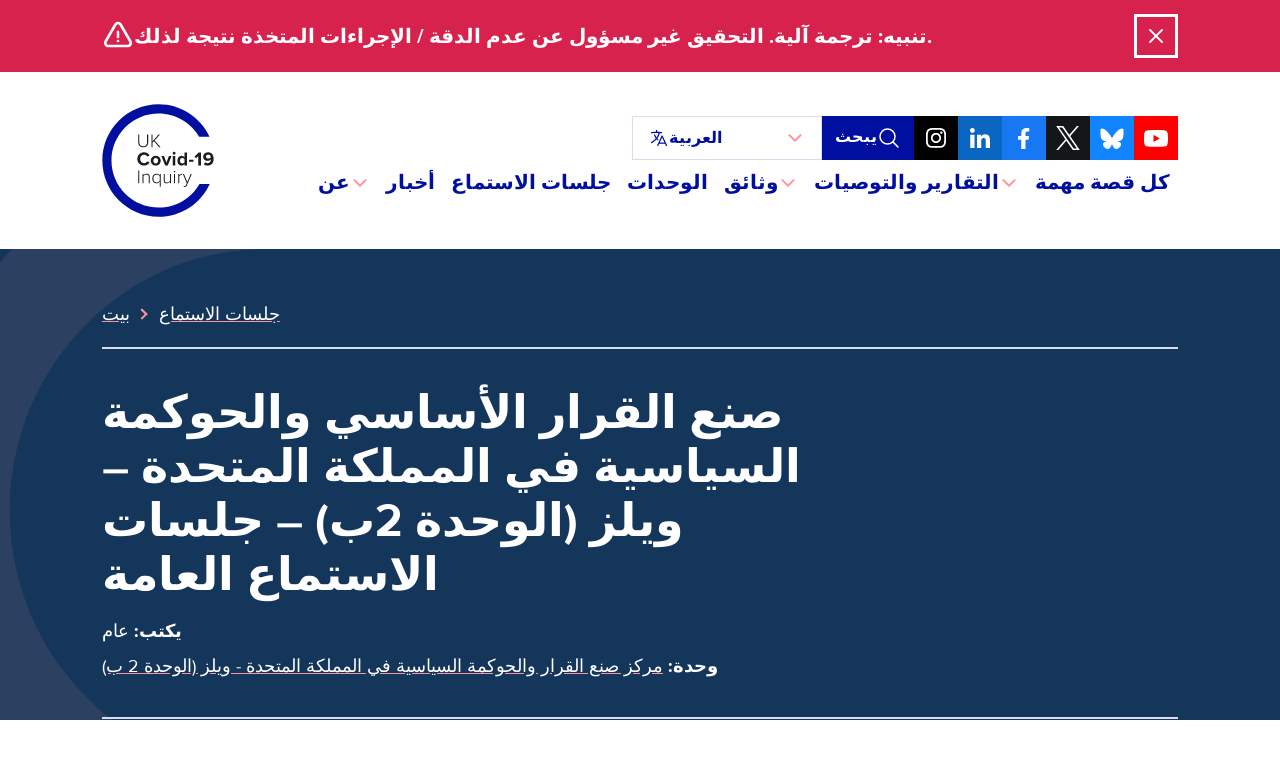

--- FILE ---
content_type: text/html; charset=UTF-8
request_url: https://covid19.public-inquiry.uk/ar/hearings/core-uk-decision-making-and-political-governance-wales-module-2b-public-hearings/hdid/21995/
body_size: 23275
content:
<!doctype html>
<!--[if lt IE 9]><html class="no-js no-svg ie lt-ie9 lt-ie8 lt-ie7" lang="ar"> <![endif]-->
<!--[if IE 9]><html class="no-js no-svg ie ie9 lt-ie9 lt-ie8" lang="ar"> <![endif]-->
<!--[if gt IE 9]><!-->
	<html
	class="no-js no-svg" lang="ar"> <!--<![endif]-->
	<head>
		<meta charset="UTF-8"/>
		<meta name="description" content="التحقيق العام المستقل لفحص جائحة Covid-19 في المملكة المتحدة">
		<link rel="stylesheet" href="https://covid19.public-inquiry.uk/wp-content/themes/c19inquiry-hearings/style.css" type="text/css" media="screen"/>
		<meta http-equiv="Content-Type" content="text/html; charset=UTF-8"/>
		<meta http-equiv="X-UA-Compatible" content="IE=edge">
		<meta name="viewport" content="width=device-width, initial-scale=1">
		<link rel="author" href="https://covid19.public-inquiry.uk/wp-content/themes/c19inquiry-hearings/humans.txt"/>
		<link rel="pingback" href="https://covid19.public-inquiry.uk/xmlrpc.php"/>
		<link rel="profile" href="http://gmpg.org/xfn/11">
		<link rel="preload" href="/wp-content/themes/c19inquiry-hearings/public/build/fonts/proximanova-regular-webfont.woff2" as="font" type="font/woff2" crossorigin>
		<link rel="preload" href="/wp-content/themes/c19inquiry-hearings/public/build/fonts/proximanova-bold-webfont.woff2" as="font" type="font/woff2" crossorigin>
		<meta name='robots' content='index, follow, max-image-preview:large, max-snippet:-1, max-video-preview:-1' />
	<style>img:is([sizes="auto" i], [sizes^="auto," i]) { contain-intrinsic-size: 3000px 1500px }</style>
	
	<!-- This site is optimized with the Yoast SEO Premium plugin v26.2 (Yoast SEO v26.5) - https://yoast.com/wordpress/plugins/seo/ -->
	<title>صنع القرار الأساسي في المملكة المتحدة والحوكمة السياسية - ويلز (الوحدة 2ب) - جلسات الاستماع العامة - تحقيق كوفيد-19 في المملكة المتحدة</title>
	<meta name="description" content="ستتناول الوحدة 2ب أساسيات الحوكمة السياسية والإدارية وصنع القرار في ويلز. وستشمل الاستجابة الأولية والتخطيط المركزي" />
	<link rel="canonical" href="https://covid19.public-inquiry.uk/ar/hearings/core-uk-decision-making-and-political-governance-wales-module-2b-public-hearings/" />
	<meta property="og:locale" content="ar_AR" />
	<meta property="og:type" content="article" />
	<meta property="og:title" content="صنع القرار الأساسي في المملكة المتحدة والحوكمة السياسية - ويلز (الوحدة 2ب) - جلسات الاستماع العامة - تحقيق كوفيد-19 في المملكة المتحدة" />
	<meta property="og:description" content="ستتناول الوحدة 2ب أساسيات الحوكمة السياسية والإدارية وصنع القرار في ويلز. وستشمل الاستجابة الأولية والتخطيط المركزي" />
	<meta property="og:url" content="https://covid19.public-inquiry.uk/ar/hearings/core-uk-decision-making-and-political-governance-wales-module-2b-public-hearings/" />
	<meta property="og:site_name" content="UK Covid-19 Inquiry" />
	<meta property="article:publisher" content="https://www.facebook.com/covidinquiryuk/" />
	<meta property="article:modified_time" content="2025-08-08T15:39:46+00:00" />
	<meta property="og:image" content="https://covid19.public-inquiry.uk/wp-content/uploads/2023/06/16100109/c19-social-fallback.png" />
	<meta property="og:image:width" content="1200" />
	<meta property="og:image:height" content="630" />
	<meta property="og:image:type" content="image/png" />
	<meta name="twitter:card" content="summary_large_image" />
	<meta name="twitter:site" content="@covidinquiryuk" />
	<meta name="twitter:label1" content="Estimated reading time" />
	<meta name="twitter:data1" content="1 minute" />
	<script type="application/ld+json" class="yoast-schema-graph">{"@context":"https://schema.org","@graph":[{"@type":"WebPage","@id":"https://covid19.public-inquiry.uk/ar/hearings/core-uk-decision-making-and-political-governance-wales-module-2b-public-hearings/","url":"https://covid19.public-inquiry.uk/ar/hearings/core-uk-decision-making-and-political-governance-wales-module-2b-public-hearings/","name":"Core UK Decision-making and Political Governance – Wales (Module 2B) - Public Hearings - UK Covid-19 Inquiry","isPartOf":{"@id":"https://covid19.public-inquiry.uk/ar/#website"},"datePublished":"2023-12-19T12:57:45+00:00","dateModified":"2025-08-08T15:39:46+00:00","description":"Module 2B will look into core political and administrative governance and decision-making in Wales. It will include the initial response, central","breadcrumb":{"@id":"https://covid19.public-inquiry.uk/ar/hearings/core-uk-decision-making-and-political-governance-wales-module-2b-public-hearings/#breadcrumb"},"inLanguage":"en-GB","potentialAction":[{"@type":"ReadAction","target":["https://covid19.public-inquiry.uk/ar/hearings/core-uk-decision-making-and-political-governance-wales-module-2b-public-hearings/"]}]},{"@type":"BreadcrumbList","@id":"https://covid19.public-inquiry.uk/ar/hearings/core-uk-decision-making-and-political-governance-wales-module-2b-public-hearings/#breadcrumb","itemListElement":[{"@type":"ListItem","position":1,"name":"Home","item":"https://covid19.public-inquiry.uk/ar/"},{"@type":"ListItem","position":2,"name":"Hearings","item":"https://covid19.public-inquiry.uk/ar/hearings/"},{"@type":"ListItem","position":3,"name":"Core UK Decision-making and Political Governance – Wales (Module 2B) &#8211; Public Hearings"}]},{"@type":"WebSite","@id":"https://covid19.public-inquiry.uk/ar/#website","url":"https://covid19.public-inquiry.uk/ar/","name":"UK Covid-19 Inquiry","description":"The independent public inquiry to examine the Covid-19 pandemic in the UK","publisher":{"@id":"https://covid19.public-inquiry.uk/ar/#organization"},"potentialAction":[{"@type":"SearchAction","target":{"@type":"EntryPoint","urlTemplate":"https://covid19.public-inquiry.uk/ar/?s={search_term_string}"},"query-input":{"@type":"PropertyValueSpecification","valueRequired":true,"valueName":"search_term_string"}}],"inLanguage":"en-GB"},{"@type":"Organization","@id":"https://covid19.public-inquiry.uk/ar/#organization","name":"UK Covid-19 Inquiry","url":"https://covid19.public-inquiry.uk/ar/","logo":{"@type":"ImageObject","inLanguage":"en-GB","@id":"https://covid19.public-inquiry.uk/ar/#/schema/logo/image/","url":"https://covid19.public-inquiry.uk/wp-content/uploads/2023/04/c19-icon.png","contentUrl":"https://covid19.public-inquiry.uk/wp-content/uploads/2023/04/c19-icon.png","width":180,"height":180,"caption":"UK Covid-19 Inquiry"},"image":{"@id":"https://covid19.public-inquiry.uk/ar/#/schema/logo/image/"},"sameAs":["https://www.facebook.com/covidinquiryuk/","https://x.com/covidinquiryuk","https://uk.linkedin.com/company/uk-covid-19-inquiry","https://www.youtube.com/@UKCovid-19Inquiry","https://www.instagram.com/UKCovid19Inquiry/"]}]}</script>
	<!-- / Yoast SEO Premium plugin. -->


<link rel='dns-prefetch' href='//cc.cdn.civiccomputing.com' />
<link rel="alternate" type="application/rss+xml" title="UK Covid-19 Inquiry &raquo; Feed" href="https://covid19.public-inquiry.uk/ar/feed/" />
<link rel="alternate" type="application/rss+xml" title="UK Covid-19 Inquiry &raquo; Comments Feed" href="https://covid19.public-inquiry.uk/ar/comments/feed/" />
<script type="text/javascript">
/* <![CDATA[ */
window._wpemojiSettings = {"baseUrl":"https:\/\/s.w.org\/images\/core\/emoji\/16.0.1\/72x72\/","ext":".png","svgUrl":"https:\/\/s.w.org\/images\/core\/emoji\/16.0.1\/svg\/","svgExt":".svg","source":{"concatemoji":"https:\/\/covid19.public-inquiry.uk\/wp-includes\/js\/wp-emoji-release.min.js?ver=28fbe77687a64c3e1cb65fedbcbe393b"}};
/*! This file is auto-generated */
!function(s,n){var o,i,e;function c(e){try{var t={supportTests:e,timestamp:(new Date).valueOf()};sessionStorage.setItem(o,JSON.stringify(t))}catch(e){}}function p(e,t,n){e.clearRect(0,0,e.canvas.width,e.canvas.height),e.fillText(t,0,0);var t=new Uint32Array(e.getImageData(0,0,e.canvas.width,e.canvas.height).data),a=(e.clearRect(0,0,e.canvas.width,e.canvas.height),e.fillText(n,0,0),new Uint32Array(e.getImageData(0,0,e.canvas.width,e.canvas.height).data));return t.every(function(e,t){return e===a[t]})}function u(e,t){e.clearRect(0,0,e.canvas.width,e.canvas.height),e.fillText(t,0,0);for(var n=e.getImageData(16,16,1,1),a=0;a<n.data.length;a++)if(0!==n.data[a])return!1;return!0}function f(e,t,n,a){switch(t){case"flag":return n(e,"\ud83c\udff3\ufe0f\u200d\u26a7\ufe0f","\ud83c\udff3\ufe0f\u200b\u26a7\ufe0f")?!1:!n(e,"\ud83c\udde8\ud83c\uddf6","\ud83c\udde8\u200b\ud83c\uddf6")&&!n(e,"\ud83c\udff4\udb40\udc67\udb40\udc62\udb40\udc65\udb40\udc6e\udb40\udc67\udb40\udc7f","\ud83c\udff4\u200b\udb40\udc67\u200b\udb40\udc62\u200b\udb40\udc65\u200b\udb40\udc6e\u200b\udb40\udc67\u200b\udb40\udc7f");case"emoji":return!a(e,"\ud83e\udedf")}return!1}function g(e,t,n,a){var r="undefined"!=typeof WorkerGlobalScope&&self instanceof WorkerGlobalScope?new OffscreenCanvas(300,150):s.createElement("canvas"),o=r.getContext("2d",{willReadFrequently:!0}),i=(o.textBaseline="top",o.font="600 32px Arial",{});return e.forEach(function(e){i[e]=t(o,e,n,a)}),i}function t(e){var t=s.createElement("script");t.src=e,t.defer=!0,s.head.appendChild(t)}"undefined"!=typeof Promise&&(o="wpEmojiSettingsSupports",i=["flag","emoji"],n.supports={everything:!0,everythingExceptFlag:!0},e=new Promise(function(e){s.addEventListener("DOMContentLoaded",e,{once:!0})}),new Promise(function(t){var n=function(){try{var e=JSON.parse(sessionStorage.getItem(o));if("object"==typeof e&&"number"==typeof e.timestamp&&(new Date).valueOf()<e.timestamp+604800&&"object"==typeof e.supportTests)return e.supportTests}catch(e){}return null}();if(!n){if("undefined"!=typeof Worker&&"undefined"!=typeof OffscreenCanvas&&"undefined"!=typeof URL&&URL.createObjectURL&&"undefined"!=typeof Blob)try{var e="postMessage("+g.toString()+"("+[JSON.stringify(i),f.toString(),p.toString(),u.toString()].join(",")+"));",a=new Blob([e],{type:"text/javascript"}),r=new Worker(URL.createObjectURL(a),{name:"wpTestEmojiSupports"});return void(r.onmessage=function(e){c(n=e.data),r.terminate(),t(n)})}catch(e){}c(n=g(i,f,p,u))}t(n)}).then(function(e){for(var t in e)n.supports[t]=e[t],n.supports.everything=n.supports.everything&&n.supports[t],"flag"!==t&&(n.supports.everythingExceptFlag=n.supports.everythingExceptFlag&&n.supports[t]);n.supports.everythingExceptFlag=n.supports.everythingExceptFlag&&!n.supports.flag,n.DOMReady=!1,n.readyCallback=function(){n.DOMReady=!0}}).then(function(){return e}).then(function(){var e;n.supports.everything||(n.readyCallback(),(e=n.source||{}).concatemoji?t(e.concatemoji):e.wpemoji&&e.twemoji&&(t(e.twemoji),t(e.wpemoji)))}))}((window,document),window._wpemojiSettings);
/* ]]> */
</script>
<style id='wp-emoji-styles-inline-css' type='text/css'>

	img.wp-smiley, img.emoji {
		display: inline !important;
		border: none !important;
		box-shadow: none !important;
		height: 1em !important;
		width: 1em !important;
		margin: 0 0.07em !important;
		vertical-align: -0.1em !important;
		background: none !important;
		padding: 0 !important;
	}
</style>
<link rel='stylesheet' id='wp-block-library-rtl-css' href='https://covid19.public-inquiry.uk/wp-includes/css/dist/block-library/style-rtl.min.css?ver=28fbe77687a64c3e1cb65fedbcbe393b' type='text/css' media='all' />
<style id='classic-theme-styles-inline-css' type='text/css'>
/*! This file is auto-generated */
.wp-block-button__link{color:#fff;background-color:#32373c;border-radius:9999px;box-shadow:none;text-decoration:none;padding:calc(.667em + 2px) calc(1.333em + 2px);font-size:1.125em}.wp-block-file__button{background:#32373c;color:#fff;text-decoration:none}
</style>
<style id='global-styles-inline-css' type='text/css'>
:root{--wp--preset--aspect-ratio--square: 1;--wp--preset--aspect-ratio--4-3: 4/3;--wp--preset--aspect-ratio--3-4: 3/4;--wp--preset--aspect-ratio--3-2: 3/2;--wp--preset--aspect-ratio--2-3: 2/3;--wp--preset--aspect-ratio--16-9: 16/9;--wp--preset--aspect-ratio--9-16: 9/16;--wp--preset--color--black: #000000;--wp--preset--color--cyan-bluish-gray: #abb8c3;--wp--preset--color--white: #ffffff;--wp--preset--color--pale-pink: #f78da7;--wp--preset--color--vivid-red: #cf2e2e;--wp--preset--color--luminous-vivid-orange: #ff6900;--wp--preset--color--luminous-vivid-amber: #fcb900;--wp--preset--color--light-green-cyan: #7bdcb5;--wp--preset--color--vivid-green-cyan: #00d084;--wp--preset--color--pale-cyan-blue: #8ed1fc;--wp--preset--color--vivid-cyan-blue: #0693e3;--wp--preset--color--vivid-purple: #9b51e0;--wp--preset--gradient--vivid-cyan-blue-to-vivid-purple: linear-gradient(135deg,rgba(6,147,227,1) 0%,rgb(155,81,224) 100%);--wp--preset--gradient--light-green-cyan-to-vivid-green-cyan: linear-gradient(135deg,rgb(122,220,180) 0%,rgb(0,208,130) 100%);--wp--preset--gradient--luminous-vivid-amber-to-luminous-vivid-orange: linear-gradient(135deg,rgba(252,185,0,1) 0%,rgba(255,105,0,1) 100%);--wp--preset--gradient--luminous-vivid-orange-to-vivid-red: linear-gradient(135deg,rgba(255,105,0,1) 0%,rgb(207,46,46) 100%);--wp--preset--gradient--very-light-gray-to-cyan-bluish-gray: linear-gradient(135deg,rgb(238,238,238) 0%,rgb(169,184,195) 100%);--wp--preset--gradient--cool-to-warm-spectrum: linear-gradient(135deg,rgb(74,234,220) 0%,rgb(151,120,209) 20%,rgb(207,42,186) 40%,rgb(238,44,130) 60%,rgb(251,105,98) 80%,rgb(254,248,76) 100%);--wp--preset--gradient--blush-light-purple: linear-gradient(135deg,rgb(255,206,236) 0%,rgb(152,150,240) 100%);--wp--preset--gradient--blush-bordeaux: linear-gradient(135deg,rgb(254,205,165) 0%,rgb(254,45,45) 50%,rgb(107,0,62) 100%);--wp--preset--gradient--luminous-dusk: linear-gradient(135deg,rgb(255,203,112) 0%,rgb(199,81,192) 50%,rgb(65,88,208) 100%);--wp--preset--gradient--pale-ocean: linear-gradient(135deg,rgb(255,245,203) 0%,rgb(182,227,212) 50%,rgb(51,167,181) 100%);--wp--preset--gradient--electric-grass: linear-gradient(135deg,rgb(202,248,128) 0%,rgb(113,206,126) 100%);--wp--preset--gradient--midnight: linear-gradient(135deg,rgb(2,3,129) 0%,rgb(40,116,252) 100%);--wp--preset--font-size--small: 13px;--wp--preset--font-size--medium: 20px;--wp--preset--font-size--large: 36px;--wp--preset--font-size--x-large: 42px;--wp--preset--spacing--20: 0.44rem;--wp--preset--spacing--30: 0.67rem;--wp--preset--spacing--40: 1rem;--wp--preset--spacing--50: 1.5rem;--wp--preset--spacing--60: 2.25rem;--wp--preset--spacing--70: 3.38rem;--wp--preset--spacing--80: 5.06rem;--wp--preset--shadow--natural: 6px 6px 9px rgba(0, 0, 0, 0.2);--wp--preset--shadow--deep: 12px 12px 50px rgba(0, 0, 0, 0.4);--wp--preset--shadow--sharp: 6px 6px 0px rgba(0, 0, 0, 0.2);--wp--preset--shadow--outlined: 6px 6px 0px -3px rgba(255, 255, 255, 1), 6px 6px rgba(0, 0, 0, 1);--wp--preset--shadow--crisp: 6px 6px 0px rgba(0, 0, 0, 1);}:where(.is-layout-flex){gap: 0.5em;}:where(.is-layout-grid){gap: 0.5em;}body .is-layout-flex{display: flex;}.is-layout-flex{flex-wrap: wrap;align-items: center;}.is-layout-flex > :is(*, div){margin: 0;}body .is-layout-grid{display: grid;}.is-layout-grid > :is(*, div){margin: 0;}:where(.wp-block-columns.is-layout-flex){gap: 2em;}:where(.wp-block-columns.is-layout-grid){gap: 2em;}:where(.wp-block-post-template.is-layout-flex){gap: 1.25em;}:where(.wp-block-post-template.is-layout-grid){gap: 1.25em;}.has-black-color{color: var(--wp--preset--color--black) !important;}.has-cyan-bluish-gray-color{color: var(--wp--preset--color--cyan-bluish-gray) !important;}.has-white-color{color: var(--wp--preset--color--white) !important;}.has-pale-pink-color{color: var(--wp--preset--color--pale-pink) !important;}.has-vivid-red-color{color: var(--wp--preset--color--vivid-red) !important;}.has-luminous-vivid-orange-color{color: var(--wp--preset--color--luminous-vivid-orange) !important;}.has-luminous-vivid-amber-color{color: var(--wp--preset--color--luminous-vivid-amber) !important;}.has-light-green-cyan-color{color: var(--wp--preset--color--light-green-cyan) !important;}.has-vivid-green-cyan-color{color: var(--wp--preset--color--vivid-green-cyan) !important;}.has-pale-cyan-blue-color{color: var(--wp--preset--color--pale-cyan-blue) !important;}.has-vivid-cyan-blue-color{color: var(--wp--preset--color--vivid-cyan-blue) !important;}.has-vivid-purple-color{color: var(--wp--preset--color--vivid-purple) !important;}.has-black-background-color{background-color: var(--wp--preset--color--black) !important;}.has-cyan-bluish-gray-background-color{background-color: var(--wp--preset--color--cyan-bluish-gray) !important;}.has-white-background-color{background-color: var(--wp--preset--color--white) !important;}.has-pale-pink-background-color{background-color: var(--wp--preset--color--pale-pink) !important;}.has-vivid-red-background-color{background-color: var(--wp--preset--color--vivid-red) !important;}.has-luminous-vivid-orange-background-color{background-color: var(--wp--preset--color--luminous-vivid-orange) !important;}.has-luminous-vivid-amber-background-color{background-color: var(--wp--preset--color--luminous-vivid-amber) !important;}.has-light-green-cyan-background-color{background-color: var(--wp--preset--color--light-green-cyan) !important;}.has-vivid-green-cyan-background-color{background-color: var(--wp--preset--color--vivid-green-cyan) !important;}.has-pale-cyan-blue-background-color{background-color: var(--wp--preset--color--pale-cyan-blue) !important;}.has-vivid-cyan-blue-background-color{background-color: var(--wp--preset--color--vivid-cyan-blue) !important;}.has-vivid-purple-background-color{background-color: var(--wp--preset--color--vivid-purple) !important;}.has-black-border-color{border-color: var(--wp--preset--color--black) !important;}.has-cyan-bluish-gray-border-color{border-color: var(--wp--preset--color--cyan-bluish-gray) !important;}.has-white-border-color{border-color: var(--wp--preset--color--white) !important;}.has-pale-pink-border-color{border-color: var(--wp--preset--color--pale-pink) !important;}.has-vivid-red-border-color{border-color: var(--wp--preset--color--vivid-red) !important;}.has-luminous-vivid-orange-border-color{border-color: var(--wp--preset--color--luminous-vivid-orange) !important;}.has-luminous-vivid-amber-border-color{border-color: var(--wp--preset--color--luminous-vivid-amber) !important;}.has-light-green-cyan-border-color{border-color: var(--wp--preset--color--light-green-cyan) !important;}.has-vivid-green-cyan-border-color{border-color: var(--wp--preset--color--vivid-green-cyan) !important;}.has-pale-cyan-blue-border-color{border-color: var(--wp--preset--color--pale-cyan-blue) !important;}.has-vivid-cyan-blue-border-color{border-color: var(--wp--preset--color--vivid-cyan-blue) !important;}.has-vivid-purple-border-color{border-color: var(--wp--preset--color--vivid-purple) !important;}.has-vivid-cyan-blue-to-vivid-purple-gradient-background{background: var(--wp--preset--gradient--vivid-cyan-blue-to-vivid-purple) !important;}.has-light-green-cyan-to-vivid-green-cyan-gradient-background{background: var(--wp--preset--gradient--light-green-cyan-to-vivid-green-cyan) !important;}.has-luminous-vivid-amber-to-luminous-vivid-orange-gradient-background{background: var(--wp--preset--gradient--luminous-vivid-amber-to-luminous-vivid-orange) !important;}.has-luminous-vivid-orange-to-vivid-red-gradient-background{background: var(--wp--preset--gradient--luminous-vivid-orange-to-vivid-red) !important;}.has-very-light-gray-to-cyan-bluish-gray-gradient-background{background: var(--wp--preset--gradient--very-light-gray-to-cyan-bluish-gray) !important;}.has-cool-to-warm-spectrum-gradient-background{background: var(--wp--preset--gradient--cool-to-warm-spectrum) !important;}.has-blush-light-purple-gradient-background{background: var(--wp--preset--gradient--blush-light-purple) !important;}.has-blush-bordeaux-gradient-background{background: var(--wp--preset--gradient--blush-bordeaux) !important;}.has-luminous-dusk-gradient-background{background: var(--wp--preset--gradient--luminous-dusk) !important;}.has-pale-ocean-gradient-background{background: var(--wp--preset--gradient--pale-ocean) !important;}.has-electric-grass-gradient-background{background: var(--wp--preset--gradient--electric-grass) !important;}.has-midnight-gradient-background{background: var(--wp--preset--gradient--midnight) !important;}.has-small-font-size{font-size: var(--wp--preset--font-size--small) !important;}.has-medium-font-size{font-size: var(--wp--preset--font-size--medium) !important;}.has-large-font-size{font-size: var(--wp--preset--font-size--large) !important;}.has-x-large-font-size{font-size: var(--wp--preset--font-size--x-large) !important;}
:where(.wp-block-post-template.is-layout-flex){gap: 1.25em;}:where(.wp-block-post-template.is-layout-grid){gap: 1.25em;}
:where(.wp-block-columns.is-layout-flex){gap: 2em;}:where(.wp-block-columns.is-layout-grid){gap: 2em;}
:root :where(.wp-block-pullquote){font-size: 1.5em;line-height: 1.6;}
</style>
<link rel='stylesheet' id='trp-language-switcher-style-css' href='https://covid19.public-inquiry.uk/wp-content/plugins/translatepress-multilingual/assets/css/trp-language-switcher.css?ver=2.10.7' type='text/css' media='all' />
<link rel='stylesheet' id='c19inquiry-styles-css' href='https://covid19.public-inquiry.uk/wp-content/themes/c19inquiry-hearings/public/build/style-index.css?ver=3.0.5' type='text/css' media='all' />
<script type="text/javascript" src="https://covid19.public-inquiry.uk/wp-includes/js/jquery/jquery.min.js?ver=3.7.1" id="jquery-core-js"></script>
<script type="text/javascript" src="https://covid19.public-inquiry.uk/wp-includes/js/jquery/jquery-migrate.min.js?ver=3.4.1" id="jquery-migrate-js"></script>
<link rel="https://api.w.org/" href="https://covid19.public-inquiry.uk/ar/wp-json/" /><link rel="EditURI" type="application/rsd+xml" title="RSD" href="https://covid19.public-inquiry.uk/xmlrpc.php?rsd" />

<link rel='shortlink' href='https://covid19.public-inquiry.uk/ar/?p=21714' />
<link rel="alternate" title="oEmbed (JSON)" type="application/json+oembed" href="https://covid19.public-inquiry.uk/ar/wp-json/oembed/1.0/embed?url=https%3A%2F%2Fcovid19.public-inquiry.uk%2Far%2Fhearings%2Fcore-uk-decision-making-and-political-governance-wales-module-2b-public-hearings%2F" />
<link rel="alternate" title="oEmbed (XML)" type="text/xml+oembed" href="https://covid19.public-inquiry.uk/ar/wp-json/oembed/1.0/embed?url=https%3A%2F%2Fcovid19.public-inquiry.uk%2Far%2Fhearings%2Fcore-uk-decision-making-and-political-governance-wales-module-2b-public-hearings%2F&#038;format=xml" />
<link rel="alternate" hreflang="en-GB" href="https://covid19.public-inquiry.uk/hearings/core-uk-decision-making-and-political-governance-wales-module-2b-public-hearings/hdid/21995/"/>
<link rel="alternate" hreflang="cy" href="https://covid19.public-inquiry.uk/cy/hearings/core-uk-decision-making-and-political-governance-wales-module-2b-public-hearings/hdid/21995/"/>
<link rel="alternate" hreflang="pl-PL" href="https://covid19.public-inquiry.uk/pl/hearings/core-uk-decision-making-and-political-governance-wales-module-2b-public-hearings/hdid/21995/"/>
<link rel="alternate" hreflang="pa" href="https://covid19.public-inquiry.uk/pa/hearings/core-uk-decision-making-and-political-governance-wales-module-2b-public-hearings/hdid/21995/"/>
<link rel="alternate" hreflang="ur" href="https://covid19.public-inquiry.uk/ur/hearings/core-uk-decision-making-and-political-governance-wales-module-2b-public-hearings/hdid/21995/"/>
<link rel="alternate" hreflang="ar" href="https://covid19.public-inquiry.uk/ar/hearings/core-uk-decision-making-and-political-governance-wales-module-2b-public-hearings/hdid/21995/"/>
<link rel="alternate" hreflang="bn-BD" href="https://covid19.public-inquiry.uk/bn/hearings/core-uk-decision-making-and-political-governance-wales-module-2b-public-hearings/hdid/21995/"/>
<link rel="alternate" hreflang="gu" href="https://covid19.public-inquiry.uk/gu/hearings/core-uk-decision-making-and-political-governance-wales-module-2b-public-hearings/hdid/21995/"/>
<link rel="alternate" hreflang="zh-CN" href="https://covid19.public-inquiry.uk/zh/hearings/core-uk-decision-making-and-political-governance-wales-module-2b-public-hearings/hdid/21995/"/>
<link rel="alternate" hreflang="ckb" href="https://covid19.public-inquiry.uk/ku/hearings/core-uk-decision-making-and-political-governance-wales-module-2b-public-hearings/hdid/21995/"/>
<link rel="alternate" hreflang="so" href="https://covid19.public-inquiry.uk/so/hearings/core-uk-decision-making-and-political-governance-wales-module-2b-public-hearings/hdid/21995/"/>
<link rel="alternate" hreflang="tl" href="https://covid19.public-inquiry.uk/tl/hearings/core-uk-decision-making-and-political-governance-wales-module-2b-public-hearings/hdid/21995/"/>
<link rel="alternate" hreflang="en" href="https://covid19.public-inquiry.uk/hearings/core-uk-decision-making-and-political-governance-wales-module-2b-public-hearings/hdid/21995/"/>
<link rel="alternate" hreflang="pl" href="https://covid19.public-inquiry.uk/pl/hearings/core-uk-decision-making-and-political-governance-wales-module-2b-public-hearings/hdid/21995/"/>
<link rel="alternate" hreflang="bn" href="https://covid19.public-inquiry.uk/bn/hearings/core-uk-decision-making-and-political-governance-wales-module-2b-public-hearings/hdid/21995/"/>
<link rel="alternate" hreflang="zh" href="https://covid19.public-inquiry.uk/zh/hearings/core-uk-decision-making-and-political-governance-wales-module-2b-public-hearings/hdid/21995/"/>
<link rel="icon" href="https://covid19.public-inquiry.uk/wp-content/uploads/2023/04/c19-icon-150x150.png" sizes="32x32" />
<link rel="icon" href="https://covid19.public-inquiry.uk/wp-content/uploads/2023/04/c19-icon.png" sizes="192x192" />
<link rel="apple-touch-icon" href="https://covid19.public-inquiry.uk/wp-content/uploads/2023/04/c19-icon.png" />
<meta name="msapplication-TileImage" content="https://covid19.public-inquiry.uk/wp-content/uploads/2023/04/c19-icon.png" />


		<script>
	// Include the following lines to define the gtag() function when
// calling this code prior to your gtag.js or Tag Manager snippet
window.dataLayer = window.dataLayer || [];
function gtag() {
dataLayer.push(arguments);
}

// Call the default command before gtag.js or Tag Manager runs to
// adjust how the tags operate when they run. Modify the defaults
// per your business requirements and prior consent granted/denied, e.g.:
gtag('consent', 'default', {
'ad_storage': 'denied',
'analytics_storage': 'denied'
});
</script>

<!-- Google tag (gtag.js) -->
<script async src="https://www.googletagmanager.com/gtag/js?id=DC-13372831"></script>
<script>
	window.dataLayer = window.dataLayer || [];
function gtag() {
dataLayer.push(arguments);
}
gtag('js', new Date());
gtag('config', 'DC-13372831');
</script>
<!-- End of global snippet: Please do not remove -->

<!-- Google tag (gtag.js) -->
<script async src="https://www.googletagmanager.com/gtag/js?id=G-2V0236MQZZ"></script>
<script>
	window.dataLayer = window.dataLayer || [];
function gtag() {
dataLayer.push(arguments);
}
gtag('js', new Date());
gtag('config', 'G-2V0236MQZZ');
</script>
<!-- End of global snippet: Please do not remove -->

<!-- Google tag (gtag.js) -->
<script async src="https://www.googletagmanager.com/gtag/js?id=AW-11187735484"></script>
<script>
	window.dataLayer = window.dataLayer || [];
function gtag() {
dataLayer.push(arguments);
}
gtag('js', new Date());
gtag('config', 'AW-11187735484');
</script>
<!-- End of global snippet: Please do not remove -->
		<!-- Bing Global Tag -->
<script>
	(function (w, d, t, r, u) {
var f,
n,
i;
w[u] = w[u] || [],
f = function () {
var o = {
ti: "85001684",
enableAutoSpaTracking: true
};
o.q = w[u],
w[u] = new UET(o),
w[u].push("pageLoad")
},
n = d.createElement(t),
n.src = r,
n.async = 1,
n.onload = n.onreadystatechange = function () {
var s = this.readyState;
s && s !== "loaded" && s !== "complete" || (f(), n.onload = n.onreadystatechange = null)
},
i = d.getElementsByTagName(t)[0],
i.parentNode.insertBefore(n, i)
})(window, document, "script", "//bat.bing.com/bat.js", "uetq");
</script>
		<!-- Hotjar Tracking Code for https://covid19.public-inquiry.uk -->
<script>
	(function (h, o, t, j, a, r) {
h.hj = h.hj || function () {
(h.hj.q = h.hj.q || []).push(arguments)
};
h._hjSettings = {
hjid: 3187026,
hjsv: 6
};
a = o.getElementsByTagName('head')[0];
r = o.createElement('script');
r.async = 1;
r.src = t + h._hjSettings.hjid + j + h._hjSettings.hjsv;
a.appendChild(r);
})(window, document, 'https://static.hotjar.com/c/hotjar-', '.js?sv=');
</script>
		
<script type="text/javascript">

	_linkedin_partner_id = "5414482";
window._linkedin_data_partner_ids = window._linkedin_data_partner_ids || [];
window._linkedin_data_partner_ids.push(_linkedin_partner_id);
</script>
<script type="text/javascript">

	(function (l) {
if (! l) {
window.lintrk = function (a, b) {
window.lintrk.q.push([a, b])
};
window.lintrk.q = []
}
var s = document.getElementsByTagName("script")[0];
var b = document.createElement("script");
b.type = "text/javascript";
b.async = true;
b.src = "https://snap.licdn.com/li.lms-analytics/insight.min.js";
s.parentNode.insertBefore(b, s);
})(window.lintrk);

window.lintrk('track', {conversion_id: 16381628});
</script>

<noscript>

	<img height="1" width="1" style="display:none;" alt="" src="https://px.ads.linkedin.com/collect/?pid=5414482&fmt=gif"/>

</noscript>

		
<script type="text/javascript">

	// Reddit Pixel - Page tracking.
!function (w, d) {
if (! w.rdt) {
var p = w.rdt = function () {
p.sendEvent ? p.sendEvent.apply(p, arguments) : p.callQueue.push(arguments)
};
p.callQueue = [];
var t = d.createElement("script");
t.src = "https://www.redditstatic.com/ads/pixel.js",
t.async = !0;
var s = d.getElementsByTagName("script")[0];
s.parentNode.insertBefore(t, s)
}
}(window, document);
rdt('init', 'a2_fx9vykzpobpe');
rdt('track', 'PageVisit');
</script>

			</head>


	<body class="rtl wp-singular hearing-template-default single single-hearing postid-21714 wp-custom-logo wp-theme-c19inquiry-hearings translatepress-ar">
		<a class="skip-link visually-hidden-focusable link-white" href="#content" data-no-translation="" data-trp-gettext="">تخطى إلى المحتوى</a>

					
<noscript>
  <div id="noscriptBanner" class="noscript-banner bg-warning py-1 text-center">
    <div class="container-xl noscript-banner__content">
        <span data-no-translation><p>أنت تستخدم متصفح ويب معطل فيه JavaScript. قد لا تعمل بعض ميزات هذا الموقع على النحو المقصود.</p></span>
    </div>
  </div>
</noscript>		
		  <div id="warningBanner" class="global-banner global-banner--warning" aria-hidden="true">
    <div class="container-xl global-banner__content">
      <div>
        <svg aria-hidden="true" fill="none" viewbox="0 0 24 24" stroke-width="2" stroke="currentColor" xmlns="http://www.w3.org/2000/svg" >
  <path stroke-linecap="round" stroke-linejoin="round" d="M12 9v3.75m-9.303 3.376c-.866 1.5.217 3.374 1.948 3.374h14.71c1.73 0 2.813-1.874 1.948-3.374L13.949 3.378c-.866-1.5-3.032-1.5-3.898 0L2.697 16.126zM12 15.75h.007v.008H12v-.008z" />
</svg>        <p>تنبيه: ترجمة آلية. التحقيق غير مسؤول عن عدم الدقة / الإجراءات المتخذة نتيجة لذلك.</p>
      </div>
      <div>
        <button id="warningDismiss" aria-controls="warningBanner" class="btn btn-outline btn-outline--icon">
          <span class="visually-hidden">يغلق</span>
          <svg aria-hidden="true" width="24" height="24" viewbox="0 0 24 24" fill="none" xmlns="http://www.w3.org/2000/svg">
  <path d="M6 18L18 6M6 6L18 18" stroke="currentColor" stroke-width="2" stroke-linecap="round" stroke-linejoin="round"/>
</svg>        </button>
      </div>
    </div>
  </div>

		<div class="container-xl">
							<header class="header">
					<nav class="navbar navbar-expand-md navbar-light" aria-label="أساسي">
	<a class="logo" href="https://covid19.public-inquiry.uk/ar">
		
			<svg aria-hidden="true" xmlns="http://www.w3.org/2000/svg" xml:space="preserve" style="fill-rule:evenodd;clip-rule:evenodd;stroke-linejoin:round;stroke-miterlimit:2" viewbox="0 0 299 302"><path d="M.476.5h298v301h-298z" style="fill:none"/><path d="M96.749 81.239h2.967v20.97c0 6.905 3.631 11.099 10.331 11.099 6.752 0 10.332-4.194 10.332-11.099v-20.97h2.966v21.021c0 8.44-4.501 13.708-13.298 13.708-8.746 0-13.298-5.319-13.298-13.708V81.239Zm55.853 34.115-14.066-16.06-3.785 4.143v11.917h-2.915V81.239h2.915v18.669l16.469-18.669h3.734l-14.526 16.265 15.908 17.85h-3.734Zm-58.343 31.518c0-10.585 8.004-17.815 18.073-17.815 7.848 0 12.238 4.131 14.664 8.417l-6.299 3.098c-1.446-2.788-4.544-5.008-8.365-5.008-5.99 0-10.534 4.802-10.534 11.308s4.544 11.308 10.534 11.308c3.821 0 6.919-2.169 8.365-5.008l6.299 3.046c-2.478 4.286-6.816 8.468-14.664 8.468-10.069 0-18.073-7.229-18.073-17.814Zm35.99 4.699c0-7.074 4.957-13.064 13.167-13.064 8.261 0 13.218 5.99 13.218 13.064 0 7.125-4.957 13.115-13.218 13.115-8.21 0-13.167-5.99-13.167-13.115Zm19.57 0c0-3.873-2.324-7.23-6.403-7.23s-6.351 3.357-6.351 7.23c0 3.924 2.272 7.28 6.351 7.28 4.079 0 6.403-3.356 6.403-7.28Zm18.743 12.496-10.017-24.94h7.022l6.506 17.349 6.506-17.349h7.074l-10.017 24.94h-7.074Zm20.653 0v-24.94h6.558v24.94h-6.558Zm-.671-32.531c0-2.169 1.807-3.924 3.924-3.924a3.922 3.922 0 0 1 3.924 3.924 3.923 3.923 0 0 1-3.924 3.925c-2.117 0-3.924-1.756-3.924-3.925Zm31.497 32.531v-3.15c-1.962 2.426-4.699 3.769-7.694 3.769-6.299 0-11.05-4.75-11.05-13.064 0-8.158 4.699-13.115 11.05-13.115 2.943 0 5.732 1.291 7.694 3.821v-12.702h6.609v34.441h-6.609Zm0-16.885c-1.136-1.653-3.46-2.841-5.68-2.841-3.718 0-6.3 2.944-6.3 7.281 0 4.286 2.582 7.229 6.3 7.229 2.22 0 4.544-1.187 5.68-2.84v-8.829Zm12.031 7.177v-5.577h12.393v5.577h-12.393Zm24.99 9.708v-24.992l-5.679 5.835-4.183-4.389 10.844-10.895h6.403v34.441h-7.385Zm18.124-8.469c1.859 1.704 3.821 2.634 6.866 2.634 5.527 0 8.624-4.699 8.624-9.914v-.723c-1.652 2.324-5.111 4.44-8.88 4.44-6.197 0-11.774-3.82-11.774-11.153 0-6.712 5.37-11.825 13.219-11.825 10.431 0 14.82 8.056 14.82 17.815 0 10.379-5.835 17.762-16.009 17.762-4.181 0-7.692-1.394-10.119-3.562l3.253-5.474Zm8.365-20.189c-3.924 0-6.042 2.736-6.042 5.163 0 3.666 3.047 5.267 6.352 5.267 2.582 0 5.112-1.187 6.712-3.201-.258-3.305-2.117-7.229-7.022-7.229ZM96.749 211.561v-34.115h2.915v34.115h-2.915Zm27.977 0v-16.725c0-4.757-2.404-6.189-5.984-6.189-3.171 0-6.444 1.995-8.03 4.245v18.669h-2.66v-24.704h2.66v3.734c1.79-2.148 5.319-4.348 8.9-4.348 5.012 0 7.774 2.455 7.774 8.03v17.288h-2.66Zm31.866 9.411h-2.711v-13.4c-1.996 2.813-5.064 4.603-8.593 4.603-6.598 0-11.048-5.115-11.048-12.992 0-7.927 4.45-12.94 11.048-12.94 3.682 0 6.853 1.995 8.593 4.501v-3.887h2.711v34.115Zm-2.711-27.926c-1.433-2.353-4.706-4.399-8.133-4.399-5.473 0-8.644 4.552-8.644 10.536 0 5.985 3.171 10.588 8.644 10.588 3.427 0 6.7-2.148 8.133-4.501v-12.224Zm27.619 18.515v-3.631c-2.046 2.25-5.32 4.245-8.9 4.245-5.063 0-7.774-2.353-7.774-7.928v-17.39h2.66v16.776c0 4.808 2.403 6.138 5.983 6.138 3.172 0 6.394-1.892 8.031-4.092v-18.822h2.659v24.704H181.5Zm10.946 0v-24.704h2.659v24.704h-2.659Zm-.717-30.944c0-1.125.972-2.046 2.046-2.046 1.126 0 2.046.921 2.046 2.046 0 1.125-.92 2.046-2.046 2.046-1.074 0-2.046-.921-2.046-2.046Zm11.662 30.944v-24.704h2.66v4.245c2.096-2.761 4.91-4.757 8.336-4.757v2.916c-.46-.102-.818-.102-1.33-.102-2.506 0-5.881 2.25-7.006 4.398v18.004h-2.66Zm15.036 7.212c.563.256 1.535.409 2.149.409 1.637 0 2.762-.665 3.734-3.017l1.943-4.399-10.434-24.909h2.967l9.002 21.584 8.899-21.584h3.018l-12.787 30.126c-1.329 3.12-3.427 4.603-6.342 4.603-.818 0-1.943-.153-2.608-.358l.459-2.455Z" style="fill:#1d1d1b"/><path d="M260.252 213.479c-21.725 37.818-62.529 63.342-109.184 63.342-69.378 0-125.821-56.443-125.821-125.821S81.69 25.179 151.068 25.179c46.163 0 86.591 24.993 108.484 62.154h27.51C263.058 36.268 211.129.823 151.068.823 68.261.823.891 68.192.891 151c0 82.808 67.37 150.177 150.177 150.177 60.526 0 112.797-35.994 136.549-87.698h-27.365Z" style="fill:#000f9f;fill-rule:nonzero"/></svg>
				<span class="visually-hidden">UK Covid-19 Inquiry</span>
	</a>

	<div class="navbar-wrapper">

		<div class="utility-controls py-lg-0">

			<div class="utility-links">
				<ul class="list-reset lang-toggle">
						<li class="dropdown">
				<a class="dropdown-toggle lang-toggle__select" id="English(UK)Dropdown" role="button" data-bs-toggle="dropdown" aria-expanded="false" data-no-translation>
                    <svg aria-hidden="true" width="24" height="24" viewbox="0 0 24 24" stroke-width="1.5" stroke="currentColor" fill="none" xmlns="http://www.w3.org/2000/svg">
  <path stroke-linecap="round" stroke-linejoin="round" d="M10.5 21l5.25-11.25L21 21m-9-3h7.5M3 5.621a48.474 48.474 0 016-.371m0 0c1.12 0 2.233.038 3.334.114M9 5.25V3m3.334 2.364C11.176 10.658 7.69 15.08 3 17.502m9.334-12.138c.896.061 1.785.147 2.666.257m-4.589 8.495a18.023 18.023 0 01-3.827-5.802"></path>
</svg>                    <span id="currentLang">English (UK)</span>
				</a>
				<ul class="dropdown-menu" aria-labelledby="English(UK)Dropdown">
											<li>
							<a class="dropdown-item" href="https://covid19.public-inquiry.uk/hearings/core-uk-decision-making-and-political-governance-wales-module-2b-public-hearings/hdid/21995/"><span data-no-translation><span class="trp-ls-language-name">English (UK)</span></span><svg aria-hidden="true" width="24" height="24" viewbox="0 0 24 24" stroke-width="1.5" stroke="currentColor" fill="none" xmlns="http://www.w3.org/2000/svg" >
  <path stroke-linecap="round" stroke-linejoin="round" d="M9 12.75L11.25 15 15 9.75M21 12a9 9 0 11-18 0 9 9 0 0118 0z"></path>
</svg></a>
						</li>
											<li>
							<a class="dropdown-item" href="https://covid19.public-inquiry.uk/cy/hearings/core-uk-decision-making-and-political-governance-wales-module-2b-public-hearings/hdid/21995/"><span data-no-translation><span class="trp-ls-language-name">Cymraeg</span></span><svg aria-hidden="true" width="24" height="24" viewbox="0 0 24 24" stroke-width="1.5" stroke="currentColor" fill="none" xmlns="http://www.w3.org/2000/svg" >
  <path stroke-linecap="round" stroke-linejoin="round" d="M9 12.75L11.25 15 15 9.75M21 12a9 9 0 11-18 0 9 9 0 0118 0z"></path>
</svg></a>
						</li>
											<li>
							<a class="dropdown-item" href="https://covid19.public-inquiry.uk/pl/hearings/core-uk-decision-making-and-political-governance-wales-module-2b-public-hearings/hdid/21995/"><span data-no-translation><span class="trp-ls-language-name">Polski</span></span><svg aria-hidden="true" width="24" height="24" viewbox="0 0 24 24" stroke-width="1.5" stroke="currentColor" fill="none" xmlns="http://www.w3.org/2000/svg" >
  <path stroke-linecap="round" stroke-linejoin="round" d="M9 12.75L11.25 15 15 9.75M21 12a9 9 0 11-18 0 9 9 0 0118 0z"></path>
</svg></a>
						</li>
											<li>
							<a class="dropdown-item" href="https://covid19.public-inquiry.uk/pa/hearings/core-uk-decision-making-and-political-governance-wales-module-2b-public-hearings/hdid/21995/"><span data-no-translation><span class="trp-ls-language-name">ਪੰਜਾਬੀ</span></span><svg aria-hidden="true" width="24" height="24" viewbox="0 0 24 24" stroke-width="1.5" stroke="currentColor" fill="none" xmlns="http://www.w3.org/2000/svg" >
  <path stroke-linecap="round" stroke-linejoin="round" d="M9 12.75L11.25 15 15 9.75M21 12a9 9 0 11-18 0 9 9 0 0118 0z"></path>
</svg></a>
						</li>
											<li>
							<a class="dropdown-item" href="https://covid19.public-inquiry.uk/ur/hearings/core-uk-decision-making-and-political-governance-wales-module-2b-public-hearings/hdid/21995/"><span data-no-translation><span class="trp-ls-language-name">اردو</span></span><svg aria-hidden="true" width="24" height="24" viewbox="0 0 24 24" stroke-width="1.5" stroke="currentColor" fill="none" xmlns="http://www.w3.org/2000/svg" >
  <path stroke-linecap="round" stroke-linejoin="round" d="M9 12.75L11.25 15 15 9.75M21 12a9 9 0 11-18 0 9 9 0 0118 0z"></path>
</svg></a>
						</li>
											<li>
							<a class="dropdown-item" href="https://covid19.public-inquiry.uk/ar/hearings/core-uk-decision-making-and-political-governance-wales-module-2b-public-hearings/hdid/21995/"><span data-no-translation><span class="trp-ls-language-name">العربية</span></span><svg aria-hidden="true" width="24" height="24" viewbox="0 0 24 24" stroke-width="1.5" stroke="currentColor" fill="none" xmlns="http://www.w3.org/2000/svg" >
  <path stroke-linecap="round" stroke-linejoin="round" d="M9 12.75L11.25 15 15 9.75M21 12a9 9 0 11-18 0 9 9 0 0118 0z"></path>
</svg></a>
						</li>
											<li>
							<a class="dropdown-item" href="https://covid19.public-inquiry.uk/bn/hearings/core-uk-decision-making-and-political-governance-wales-module-2b-public-hearings/hdid/21995/"><span data-no-translation><span class="trp-ls-language-name">বাংলা</span></span><svg aria-hidden="true" width="24" height="24" viewbox="0 0 24 24" stroke-width="1.5" stroke="currentColor" fill="none" xmlns="http://www.w3.org/2000/svg" >
  <path stroke-linecap="round" stroke-linejoin="round" d="M9 12.75L11.25 15 15 9.75M21 12a9 9 0 11-18 0 9 9 0 0118 0z"></path>
</svg></a>
						</li>
											<li>
							<a class="dropdown-item" href="https://covid19.public-inquiry.uk/gu/hearings/core-uk-decision-making-and-political-governance-wales-module-2b-public-hearings/hdid/21995/"><span data-no-translation><span class="trp-ls-language-name">ગુજરાતી</span></span><svg aria-hidden="true" width="24" height="24" viewbox="0 0 24 24" stroke-width="1.5" stroke="currentColor" fill="none" xmlns="http://www.w3.org/2000/svg" >
  <path stroke-linecap="round" stroke-linejoin="round" d="M9 12.75L11.25 15 15 9.75M21 12a9 9 0 11-18 0 9 9 0 0118 0z"></path>
</svg></a>
						</li>
											<li>
							<a class="dropdown-item" href="https://covid19.public-inquiry.uk/zh/hearings/core-uk-decision-making-and-political-governance-wales-module-2b-public-hearings/hdid/21995/"><span data-no-translation><span class="trp-ls-language-name">简体中文</span></span><svg aria-hidden="true" width="24" height="24" viewbox="0 0 24 24" stroke-width="1.5" stroke="currentColor" fill="none" xmlns="http://www.w3.org/2000/svg" >
  <path stroke-linecap="round" stroke-linejoin="round" d="M9 12.75L11.25 15 15 9.75M21 12a9 9 0 11-18 0 9 9 0 0118 0z"></path>
</svg></a>
						</li>
											<li>
							<a class="dropdown-item" href="https://covid19.public-inquiry.uk/ku/hearings/core-uk-decision-making-and-political-governance-wales-module-2b-public-hearings/hdid/21995/"><span data-no-translation><span class="trp-ls-language-name">كوردی‎</span></span><svg aria-hidden="true" width="24" height="24" viewbox="0 0 24 24" stroke-width="1.5" stroke="currentColor" fill="none" xmlns="http://www.w3.org/2000/svg" >
  <path stroke-linecap="round" stroke-linejoin="round" d="M9 12.75L11.25 15 15 9.75M21 12a9 9 0 11-18 0 9 9 0 0118 0z"></path>
</svg></a>
						</li>
											<li>
							<a class="dropdown-item" href="https://covid19.public-inquiry.uk/so/hearings/core-uk-decision-making-and-political-governance-wales-module-2b-public-hearings/hdid/21995/"><span data-no-translation><span class="trp-ls-language-name">Soomaali</span></span><svg aria-hidden="true" width="24" height="24" viewbox="0 0 24 24" stroke-width="1.5" stroke="currentColor" fill="none" xmlns="http://www.w3.org/2000/svg" >
  <path stroke-linecap="round" stroke-linejoin="round" d="M9 12.75L11.25 15 15 9.75M21 12a9 9 0 11-18 0 9 9 0 0118 0z"></path>
</svg></a>
						</li>
											<li>
							<a class="dropdown-item" href="https://covid19.public-inquiry.uk/tl/hearings/core-uk-decision-making-and-political-governance-wales-module-2b-public-hearings/hdid/21995/"><span data-no-translation><span class="trp-ls-language-name">Tagalog</span></span><svg aria-hidden="true" width="24" height="24" viewbox="0 0 24 24" stroke-width="1.5" stroke="currentColor" fill="none" xmlns="http://www.w3.org/2000/svg" >
  <path stroke-linecap="round" stroke-linejoin="round" d="M9 12.75L11.25 15 15 9.75M21 12a9 9 0 11-18 0 9 9 0 0118 0z"></path>
</svg></a>
						</li>
									</ul>
			</li>
			</ul>				<a href="/ar/search/" title="يبحث" class="btn btn-search"><span>يبحث</span><svg aria-hidden="true" width="24" height="24" viewbox="0 0 24 24" fill="none" xmlns="http://www.w3.org/2000/svg">
<path d="M21 20.9998L15.803 15.8028M15.803 15.8028C17.2096 14.3962 17.9998 12.4885 17.9998 10.4993C17.9998 8.51011 17.2096 6.60238 15.803 5.19581C14.3965 3.78923 12.4887 2.99902 10.4995 2.99902C8.51035 2.99902 6.60262 3.78923 5.19605 5.19581C3.78947 6.60238 2.99927 8.51011 2.99927 10.4993C2.99927 12.4885 3.78947 14.3962 5.19605 15.8028C6.60262 17.2094 8.51035 17.9996 10.4995 17.9996C12.4887 17.9996 14.3965 17.2094 15.803 15.8028V15.8028Z" stroke="currentColor" stroke-width="1.5" stroke-linecap="round" stroke-linejoin="round"/>
</svg>
</a>
<a href="https://www.instagram.com/ukcovid19inquiry" title="انستغرام" target="_blank" class="btn btn-icon btn-instagram"><span class="visually-hidden">انستغرام</span><svg aria-hidden="true" width="24" height="24" viewbox="0 0 24 24" fill="none" xmlns="http://www.w3.org/2000/svg"><path fill="currentColor" d="M12.0013 6.84302C9.16384 6.84302 6.87516 9.11869 6.87516 11.94C6.87516 14.7613 9.16384 17.037 12.0013 17.037C14.8387 17.037 17.1274 14.7613 17.1274 11.94C17.1274 9.11869 14.8387 6.84302 12.0013 6.84302ZM12.0013 15.2537C10.1676 15.2537 8.66862 13.7676 8.66862 11.94C8.66862 10.1124 10.1632 8.6263 12.0013 8.6263C13.8393 8.6263 15.3339 10.1124 15.3339 11.94C15.3339 13.7676 13.8349 15.2537 12.0013 15.2537ZM18.5327 6.63453C18.5327 7.29549 17.9973 7.82338 17.3371 7.82338C16.6723 7.82338 16.1414 7.29106 16.1414 6.63453C16.1414 5.978 16.6768 5.44567 17.3371 5.44567C17.9973 5.44567 18.5327 5.978 18.5327 6.63453ZM21.9278 7.84112C21.852 6.24859 21.4861 4.83794 20.3128 3.6757C19.1439 2.51347 17.7252 2.14972 16.1236 2.06987C14.4729 1.97671 9.52521 1.97671 7.8745 2.06987C6.27733 2.14528 4.85862 2.50903 3.68528 3.67127C2.51194 4.8335 2.15057 6.24416 2.07027 7.83669C1.97658 9.47801 1.97658 14.3976 2.07027 16.0389C2.14611 17.6314 2.51194 19.0421 3.68528 20.2043C4.85862 21.3665 6.27287 21.7303 7.8745 21.8101C9.52521 21.9033 14.4729 21.9033 16.1236 21.8101C17.7252 21.7347 19.1439 21.371 20.3128 20.2043C21.4817 19.0421 21.8475 17.6314 21.9278 16.0389C22.0215 14.3976 22.0215 9.48245 21.9278 7.84112ZM19.7953 17.8C19.4473 18.6694 18.7736 19.3393 17.8947 19.6897C16.5786 20.2087 13.4557 20.089 12.0013 20.089C10.5469 20.089 7.41944 20.2043 6.1078 19.6897C5.23337 19.3437 4.55971 18.6739 4.20726 17.8C3.68528 16.4914 3.80574 13.3861 3.80574 11.94C3.80574 10.4939 3.68974 7.38421 4.20726 6.08002C4.55525 5.21057 5.22891 4.54073 6.1078 4.19028C7.4239 3.67127 10.5469 3.79104 12.0013 3.79104C13.4557 3.79104 16.5831 3.6757 17.8947 4.19028C18.7692 4.53629 19.4428 5.20613 19.7953 6.08002C20.3172 7.38865 20.1968 10.4939 20.1968 11.94C20.1968 13.3861 20.3172 16.4958 19.7953 17.8Z"/></svg>
</a>
<a href="https://uk.linkedin.com/company/uk-covid-19-inquiry" title="ينكدين" target="_blank" class="btn btn-icon btn-linkedin"><span class="visually-hidden">ينكدين</span><svg aria-hidden="true" width="24" height="24" viewbox="0 0 24 24" xmlns="http://www.w3.org/2000/svg"><path fill="currentColor" d="M6.47742 22V8.64748H2.33013V22H6.47742ZM17.8583 22H22.0005V14.6655C22.0005 11.0755 21.2292 8.31231 17.0324 8.31231C15.0153 8.31231 13.6625 9.4198 13.1093 10.4687H13.0517V8.64748H9.07403V22H13.2163V15.3884C13.2163 13.6469 13.5464 11.9639 15.7028 11.9639C17.827 11.9639 17.8583 13.9507 17.8583 15.4994V22ZM4.40176 6.82522C5.72731 6.82522 6.8025 5.72782 6.8025 4.40125C6.8025 3.7644 6.54952 3.15363 6.09919 2.70331C5.64887 2.25299 5.0381 2 4.40125 2C3.7644 2 3.15363 2.25299 2.70331 2.70331C2.25299 3.15363 2 3.7644 2 4.40125C2 5.72782 3.07519 6.82522 4.40176 6.82522Z" /></svg>
</a>
<a href="https://www.facebook.com/covidinquiryuk" title="فيسبوك" target="_blank" class="btn btn-icon btn-facebook"><span class="visually-hidden">موقع YouTube</span><svg aria-hidden="true" width="24" height="24" viewbox="0 0 24 24" xmlns="http://www.w3.org/2000/svg"><path fill="currentColor" d="M16.5106 13.8125L17.0937 10.0117H13.4473V7.54551C13.4473 6.50545 13.9566 5.49201 15.5895 5.49201H17.2481V2.25647C17.2481 2.25647 15.743 2 14.3045 2C11.3015 2 9.33849 3.82011 9.33849 7.11511V10.0117H6V13.8125H9.33849V23H13.4473V13.8125H16.5106Z" /></svg></a>
<a href="https://twitter.com/covidinquiryuk" title="X" target="_blank" class="btn btn-icon btn-twitter"><span class="visually-hidden">X</span><svg width="24" height="24" viewbox="0 0 1200 1227" fill="none" xmlns="http://www.w3.org/2000/svg">
<path d="M714.163 519.284L1160.89 0H1055.03L667.137 450.887L357.328 0H0L468.492 681.821L0 1226.37H105.866L515.491 750.218L842.672 1226.37H1200L714.137 519.284H714.163ZM569.165 687.828L521.697 619.934L144.011 79.6944H306.615L611.412 515.685L658.88 583.579L1055.08 1150.3H892.476L569.165 687.854V687.828Z" fill="white"/>
</svg>
</a>
<a href="https://bsky.app/profile/ukcovid-19inquiry.bsky.social" title="بلو سكاي" target="_blank" class="btn btn-icon btn-bluesky"><span class="visually-hidden">بلو سكاي</span><svg aria-hidden="true" width="1024" height="1024" viewbox="0 0 1024 1024" xmlns="http://www.w3.org/2000/svg">
<path d="M351.121 315.106C416.241 363.994 486.281 463.123 512 516.315C537.719 463.123 607.759 363.994 672.879 315.106C719.866 279.83 796 252.536 796 339.388C796 356.734 786.055 485.101 780.222 505.943C759.947 578.396 686.067 596.876 620.347 585.691C735.222 605.242 764.444 670.002 701.333 734.762C581.473 857.754 529.061 703.903 515.631 664.481C513.169 657.254 512.017 653.873 512 656.748C511.983 653.873 510.831 657.254 508.369 664.481C494.939 703.903 442.527 857.754 322.667 734.762C259.556 670.002 288.778 605.242 403.653 585.691C337.933 596.876 264.053 578.396 243.778 505.943C237.945 485.101 228 356.734 228 339.388C228 252.536 304.134 279.83 351.121 315.106Z" fill="currentColor"/>
</svg>
</a>
<a href="https://www.youtube.com/@UKCovid-19Inquiry" title="موقع YouTube" target="_blank" class="btn btn-icon btn-youtube"><span class="visually-hidden">موقع YouTube</span><svg aria-hidden="true" width="24" height="24" viewbox="0 0 24 24" xmlns="http://www.w3.org/2000/svg"><path fill="currentColor" d="M23.498 6.64a3.015 3.015 0 0 0-2.122-2.135C19.506 4 12 4 12 4s-7.504 0-9.377.505A3.015 3.015 0 0 0 .502 6.64C0 8.524 0 12.454 0 12.454s0 3.93.502 5.814a2.97 2.97 0 0 0 2.121 2.101c1.873.505 9.377.505 9.377.505s7.505 0 9.377-.505a2.97 2.97 0 0 0 2.121-2.1C24 16.383 24 12.453 24 12.453s0-3.93-.502-5.814ZM9.546 16.022V8.885l6.273 3.569-6.273 3.568Z"/></svg></a>			</div>

			<div class="utility-toggle">
				<button class="navbar-toggler" type="button" data-bs-toggle="collapse" data-bs-target="#navbarSupportedContent" aria-controls="navbarSupportedContent" aria-expanded="false" aria-label="تبديل التنقل">
					قائمة طعام <span class="navbar-toggler-icon"></span>
				</button> 
			</div>
			
		</div>

		<div class="collapse navbar-collapse align-self-end" id="navbarSupportedContent">
			<ul class="list-reset navbar-nav">
															<li class="nav-item dropdown">
              <a class="nav-link dropdown-toggle" id="AboutDropdown" role="button" data-bs-toggle="dropdown" aria-expanded="false">
								عن
							</a>
							<ul class="dropdown-menu" aria-labelledby="AboutDropdown">
																	<li>
										<a class="dropdown-item" href="https://covid19.public-inquiry.uk/ar/عن/">حول الاستفسار</a>
									</li>
																	<li>
										<a class="dropdown-item" href="https://covid19.public-inquiry.uk/ar/documents/الاختصاصات/">الاختصاصات</a>
									</li>
																	<li>
										<a class="dropdown-item" href="https://covid19.public-inquiry.uk/ar/جلسات-استماع-عامة/">جلسات استماع عامة</a>
									</li>
																	<li>
										<a class="dropdown-item" href="https://covid19.public-inquiry.uk/ar/support-whilst-engaging-with-the-inquiry/">الدعم أثناء التعامل مع الاستفسار</a>
									</li>
																	<li>
										<a class="dropdown-item" href="https://covid19.public-inquiry.uk/ar/النشرة-الإخبارية/">النشرة الإخبارية</a>
									</li>
																	<li>
										<a class="dropdown-item" href="https://covid19.public-inquiry.uk/ar/commemoration/">ذكرى</a>
									</li>
																	<li>
										<a class="dropdown-item" href="https://covid19.public-inquiry.uk/ar/inquiry-publication-scheme/">مخطط نشر الاستفسار</a>
									</li>
																	<li>
										<a class="dropdown-item" href="https://covid19.public-inquiry.uk/ar/أسئلة-مكررة/">التعليمات</a>
									</li>
																	<li>
										<a class="dropdown-item" href="https://covid19.public-inquiry.uk/ar/اتصال/">اتصال</a>
									</li>
															</ul>
						</li>
					        											<li class="nav-item">  
              				<a class="nav-link" href="/ar/news/">أخبار</a>
						</li>
					        											<li class="nav-item">  
              				<a class="nav-link" href="/ar/hearings/">جلسات الاستماع</a>
						</li>
					        											<li class="nav-item">  
              				<a class="nav-link" href="https://covid19.public-inquiry.uk/ar/هيكل-التحقيق/">الوحدات</a>
						</li>
					        											<li class="nav-item dropdown">
              <a class="nav-link dropdown-toggle" id="DocumentsDropdown" role="button" data-bs-toggle="dropdown" aria-expanded="false">
								وثائق
							</a>
							<ul class="dropdown-menu" aria-labelledby="DocumentsDropdown">
																	<li>
										<a class="dropdown-item" href="https://covid19.public-inquiry.uk/ar/documents/?taxonomies_document-type={"parent":0,"terms":[[56,"evidence"]]}&date-range-from=&date-range-to=&post-types=document&query-post-types=false&search=&page=1#breadcrumb">شهادة</a>
									</li>
																	<li>
										<a class="dropdown-item" href="https://covid19.public-inquiry.uk/ar/documents/?taxonomies_document-type={"parent":0,"terms":[[224,"esm_record"]]}&date-range-from=&date-range-to=&post-types=document&query-post-types=false&search=&page=1#breadcrumb">كل قصة لها أهمية</a>
									</li>
																	<li>
										<a class="dropdown-item" href="https://covid19.public-inquiry.uk/ar/documents/?taxonomies_document-type={"parent":0,"terms":[[56,"evidence"]]}&taxonomies_ev-type={"parent":"evidence","terms":[["177","Expert Report"]]}&date-range-from=&date-range-to=&post-types=document&query-post-types=false&search=&order=date-desc&order-label=Newest&page=1">تقارير الخبراء المستقلين</a>
									</li>
																	<li>
										<a class="dropdown-item" href="/ar/documents/">مستندات أخرى</a>
									</li>
															</ul>
						</li>
					        											<li class="nav-item dropdown">
              <a class="nav-link dropdown-toggle" id="Reports&RecommendationsDropdown" role="button" data-bs-toggle="dropdown" aria-expanded="false">
								التقارير والتوصيات
							</a>
							<ul class="dropdown-menu" aria-labelledby="Reports&RecommendationsDropdown">
																	<li>
										<a class="dropdown-item" href="https://covid19.public-inquiry.uk/ar/reports/">تقارير وحدة الاستعلام</a>
									</li>
																	<li>
										<a class="dropdown-item" href="https://covid19.public-inquiry.uk/ar/inquiry-recommendations/">توصيات التحقيق</a>
									</li>
															</ul>
						</li>
					        											<li class="nav-item">  
              				<a class="nav-link" href="https://covid19.public-inquiry.uk/ar/كل-قصة-مهمة/">كل قصة مهمة</a>
						</li>
					        			</ul>
			<div class="d-flex flex-wrap d-md-none w-100 p-1 gap-1">
				<a href="/ar/search/" title="يبحث" class="btn btn-search"><span>يبحث</span><svg aria-hidden="true" width="24" height="24" viewbox="0 0 24 24" fill="none" xmlns="http://www.w3.org/2000/svg">
<path d="M21 20.9998L15.803 15.8028M15.803 15.8028C17.2096 14.3962 17.9998 12.4885 17.9998 10.4993C17.9998 8.51011 17.2096 6.60238 15.803 5.19581C14.3965 3.78923 12.4887 2.99902 10.4995 2.99902C8.51035 2.99902 6.60262 3.78923 5.19605 5.19581C3.78947 6.60238 2.99927 8.51011 2.99927 10.4993C2.99927 12.4885 3.78947 14.3962 5.19605 15.8028C6.60262 17.2094 8.51035 17.9996 10.4995 17.9996C12.4887 17.9996 14.3965 17.2094 15.803 15.8028V15.8028Z" stroke="currentColor" stroke-width="1.5" stroke-linecap="round" stroke-linejoin="round"/>
</svg>
</a>
<a href="https://www.instagram.com/ukcovid19inquiry" title="انستغرام" target="_blank" class="btn btn-icon btn-instagram"><span class="visually-hidden">انستغرام</span><svg aria-hidden="true" width="24" height="24" viewbox="0 0 24 24" fill="none" xmlns="http://www.w3.org/2000/svg"><path fill="currentColor" d="M12.0013 6.84302C9.16384 6.84302 6.87516 9.11869 6.87516 11.94C6.87516 14.7613 9.16384 17.037 12.0013 17.037C14.8387 17.037 17.1274 14.7613 17.1274 11.94C17.1274 9.11869 14.8387 6.84302 12.0013 6.84302ZM12.0013 15.2537C10.1676 15.2537 8.66862 13.7676 8.66862 11.94C8.66862 10.1124 10.1632 8.6263 12.0013 8.6263C13.8393 8.6263 15.3339 10.1124 15.3339 11.94C15.3339 13.7676 13.8349 15.2537 12.0013 15.2537ZM18.5327 6.63453C18.5327 7.29549 17.9973 7.82338 17.3371 7.82338C16.6723 7.82338 16.1414 7.29106 16.1414 6.63453C16.1414 5.978 16.6768 5.44567 17.3371 5.44567C17.9973 5.44567 18.5327 5.978 18.5327 6.63453ZM21.9278 7.84112C21.852 6.24859 21.4861 4.83794 20.3128 3.6757C19.1439 2.51347 17.7252 2.14972 16.1236 2.06987C14.4729 1.97671 9.52521 1.97671 7.8745 2.06987C6.27733 2.14528 4.85862 2.50903 3.68528 3.67127C2.51194 4.8335 2.15057 6.24416 2.07027 7.83669C1.97658 9.47801 1.97658 14.3976 2.07027 16.0389C2.14611 17.6314 2.51194 19.0421 3.68528 20.2043C4.85862 21.3665 6.27287 21.7303 7.8745 21.8101C9.52521 21.9033 14.4729 21.9033 16.1236 21.8101C17.7252 21.7347 19.1439 21.371 20.3128 20.2043C21.4817 19.0421 21.8475 17.6314 21.9278 16.0389C22.0215 14.3976 22.0215 9.48245 21.9278 7.84112ZM19.7953 17.8C19.4473 18.6694 18.7736 19.3393 17.8947 19.6897C16.5786 20.2087 13.4557 20.089 12.0013 20.089C10.5469 20.089 7.41944 20.2043 6.1078 19.6897C5.23337 19.3437 4.55971 18.6739 4.20726 17.8C3.68528 16.4914 3.80574 13.3861 3.80574 11.94C3.80574 10.4939 3.68974 7.38421 4.20726 6.08002C4.55525 5.21057 5.22891 4.54073 6.1078 4.19028C7.4239 3.67127 10.5469 3.79104 12.0013 3.79104C13.4557 3.79104 16.5831 3.6757 17.8947 4.19028C18.7692 4.53629 19.4428 5.20613 19.7953 6.08002C20.3172 7.38865 20.1968 10.4939 20.1968 11.94C20.1968 13.3861 20.3172 16.4958 19.7953 17.8Z"/></svg>
</a>
<a href="https://uk.linkedin.com/company/uk-covid-19-inquiry" title="ينكدين" target="_blank" class="btn btn-icon btn-linkedin"><span class="visually-hidden">ينكدين</span><svg aria-hidden="true" width="24" height="24" viewbox="0 0 24 24" xmlns="http://www.w3.org/2000/svg"><path fill="currentColor" d="M6.47742 22V8.64748H2.33013V22H6.47742ZM17.8583 22H22.0005V14.6655C22.0005 11.0755 21.2292 8.31231 17.0324 8.31231C15.0153 8.31231 13.6625 9.4198 13.1093 10.4687H13.0517V8.64748H9.07403V22H13.2163V15.3884C13.2163 13.6469 13.5464 11.9639 15.7028 11.9639C17.827 11.9639 17.8583 13.9507 17.8583 15.4994V22ZM4.40176 6.82522C5.72731 6.82522 6.8025 5.72782 6.8025 4.40125C6.8025 3.7644 6.54952 3.15363 6.09919 2.70331C5.64887 2.25299 5.0381 2 4.40125 2C3.7644 2 3.15363 2.25299 2.70331 2.70331C2.25299 3.15363 2 3.7644 2 4.40125C2 5.72782 3.07519 6.82522 4.40176 6.82522Z" /></svg>
</a>
<a href="https://www.facebook.com/covidinquiryuk" title="فيسبوك" target="_blank" class="btn btn-icon btn-facebook"><span class="visually-hidden">موقع YouTube</span><svg aria-hidden="true" width="24" height="24" viewbox="0 0 24 24" xmlns="http://www.w3.org/2000/svg"><path fill="currentColor" d="M16.5106 13.8125L17.0937 10.0117H13.4473V7.54551C13.4473 6.50545 13.9566 5.49201 15.5895 5.49201H17.2481V2.25647C17.2481 2.25647 15.743 2 14.3045 2C11.3015 2 9.33849 3.82011 9.33849 7.11511V10.0117H6V13.8125H9.33849V23H13.4473V13.8125H16.5106Z" /></svg></a>
<a href="https://twitter.com/covidinquiryuk" title="X" target="_blank" class="btn btn-icon btn-twitter"><span class="visually-hidden">X</span><svg width="24" height="24" viewbox="0 0 1200 1227" fill="none" xmlns="http://www.w3.org/2000/svg">
<path d="M714.163 519.284L1160.89 0H1055.03L667.137 450.887L357.328 0H0L468.492 681.821L0 1226.37H105.866L515.491 750.218L842.672 1226.37H1200L714.137 519.284H714.163ZM569.165 687.828L521.697 619.934L144.011 79.6944H306.615L611.412 515.685L658.88 583.579L1055.08 1150.3H892.476L569.165 687.854V687.828Z" fill="white"/>
</svg>
</a>
<a href="https://bsky.app/profile/ukcovid-19inquiry.bsky.social" title="بلو سكاي" target="_blank" class="btn btn-icon btn-bluesky"><span class="visually-hidden">بلو سكاي</span><svg aria-hidden="true" width="1024" height="1024" viewbox="0 0 1024 1024" xmlns="http://www.w3.org/2000/svg">
<path d="M351.121 315.106C416.241 363.994 486.281 463.123 512 516.315C537.719 463.123 607.759 363.994 672.879 315.106C719.866 279.83 796 252.536 796 339.388C796 356.734 786.055 485.101 780.222 505.943C759.947 578.396 686.067 596.876 620.347 585.691C735.222 605.242 764.444 670.002 701.333 734.762C581.473 857.754 529.061 703.903 515.631 664.481C513.169 657.254 512.017 653.873 512 656.748C511.983 653.873 510.831 657.254 508.369 664.481C494.939 703.903 442.527 857.754 322.667 734.762C259.556 670.002 288.778 605.242 403.653 585.691C337.933 596.876 264.053 578.396 243.778 505.943C237.945 485.101 228 356.734 228 339.388C228 252.536 304.134 279.83 351.121 315.106Z" fill="currentColor"/>
</svg>
</a>
<a href="https://www.youtube.com/@UKCovid-19Inquiry" title="موقع YouTube" target="_blank" class="btn btn-icon btn-youtube"><span class="visually-hidden">موقع YouTube</span><svg aria-hidden="true" width="24" height="24" viewbox="0 0 24 24" xmlns="http://www.w3.org/2000/svg"><path fill="currentColor" d="M23.498 6.64a3.015 3.015 0 0 0-2.122-2.135C19.506 4 12 4 12 4s-7.504 0-9.377.505A3.015 3.015 0 0 0 .502 6.64C0 8.524 0 12.454 0 12.454s0 3.93.502 5.814a2.97 2.97 0 0 0 2.121 2.101c1.873.505 9.377.505 9.377.505s7.505 0 9.377-.505a2.97 2.97 0 0 0 2.121-2.1C24 16.383 24 12.453 24 12.453s0-3.93-.502-5.814ZM9.546 16.022V8.885l6.273 3.569-6.273 3.568Z"/></svg></a>			</div>
		</div>

	</div>
</nav>				</header>
					</div>

			

<header id="content" class="hero" data-bg="dark">
	<div class="container-xl d-flex flex-column">
		<div class="hero-colour">
  <svg aria-hidden="true" height="100%" viewbox="0 0 639 500" xmlns="http://www.w3.org/2000/svg">
    <path fill="#FF949F" opacity="0.26" d="M48.4417 500H161.535C123.844 425.62 102.555 341.229 102.584 251.856C102.614 160.976 124.685 75.2633 163.622 9.9224e-06L50.1228 0C17.8862 77.4158 0.0300138 162.528 3.77613e-05 251.819C-0.0294499 339.7 17.2121 423.546 48.4417 500Z"/>
    <path fill="#FF949F" opacity="0.18" d="M206.666 1.36854e-05C164.342 74.0479 140.062 160.114 140.032 251.864C140.002 342.06 163.409 426.779 204.364 500L336.21 500C281.688 432.503 248.914 346.037 248.945 251.905C248.978 155.962 283.083 68.0078 339.546 2.53022e-05L206.666 1.36854e-05Z"/>
    <path fill="#FF949F" opacity="0.1" d="M388.745 2.96033e-05C325.633 63.835 286.473 152.333 286.44 250.002C286.408 347.634 325.478 436.127 388.503 500L619.047 500C489.586 493.487 386.246 383.844 386.29 250.039C386.336 113.961 493.291 2.94651 625.832 5.03301e-05L388.745 2.96033e-05Z"/>
  </svg>
</div>								<nav id="breadcrumb" aria-label="مسار التنقل">
  <ul class="list-reset ui-text">
  <li itemscope itemtype="http://data-vocabulary.org/Breadcrumb" class="breadcrumb-item home"><a href="https://covid19.public-inquiry.uk/ar/" itemprop="url">بيت</a></li>  <li itemscope itemtype="http://data-vocabulary.org/Breadcrumb" class="breadcrumb-item"><a href="https://covid19.public-inquiry.uk/ar/hearings/" itemprop="url">جلسات الاستماع </a></li>  <li class="breadcrumb-item"><a href="https://covid19.public-inquiry.uk/ar/hearings/core-uk-decision-making-and-political-governance-wales-module-2b-public-hearings/" aria-current="page">صنع القرار الأساسي والحوكمة السياسية في المملكة المتحدة – ويلز (الوحدة 2ب) – جلسات الاستماع العامة</a></li>
  </ul>
</nav>
		
		<div class="hero-content d-flex flex-column flex-grow-1 has-breadcrumb">
			<hr/>
			<div class="col-12 col-lg-8">

				<h1>
											صنع القرار الأساسي والحوكمة السياسية في المملكة المتحدة – ويلز (الوحدة 2ب) – جلسات الاستماع العامة
									</h1>
					<ul class="list-reset meta flow-content--sm">
					<span class="label">يكتب:
			</span>
			عام</li>
		<li>
			<span class="label">وحدة:
			</span>
			<a href="https://covid19.public-inquiry.uk/ar/modules/صنع-القرار-الأساسي-في-المملكة-المتحدة-2/" class="link-white">مركز صنع القرار والحوكمة السياسية في المملكة المتحدة - ويلز (الوحدة 2 ب)</a>
		</li>
	</ul>

							</div>
			<hr/>
		</div>
			</div>
</header>

		<main class="container-xl js-c19-page-content mb-5">
			<section class="row"> 
					<div class="col-12 col-lg-8 mb-1">
		<p>ستتناول الوحدة 2ب الحوكمة السياسية والإدارية الأساسية وصنع القرار في ويلز. وستشمل الاستجابة الأولية، وصنع القرار في الحكومة المركزية، والأداء السياسي وأداء الخدمة المدنية، فضلاً عن فعالية العلاقات مع الحكومات في الإدارات اللامركزية والقطاعات المحلية والتطوعية. وستقوم الوحدة 2 أيضًا بتقييم صنع القرار بشأن التدابير غير الدوائية والعوامل التي ساهمت في تنفيذها.</p>

	</div>

	<div class="col-12 col-lg-4">
		<a href=" https://covid19.public-inquiry.uk/ar/modules/صنع-القرار-الأساسي-في-المملكة-المتحدة-2/" class="btn btn-link w-100">مزيد من المعلومات حول عملية صنع القرار الأساسية والحوكمة السياسية في المملكة المتحدة - ويلز (الوحدة 2ب)</a>
					<a href="https://covid19.public-inquiry.uk/ar/module-2b-public-hearings-timetable/" class="btn btn-link mt-1 w-100" target="">الوحدة 2ب الجدول الزمني لجلسات الاستماع العامة</a>
		
	</div>


				
			</section>
				<div id="tabs" class="row">
		<div class="col-12 mt-3 js-nav-container">

			<div class="d-flex flex-row-reverse">
				<ul class="list-reset date-select position-absolute">
					<li class="dropdown navbar">
						<a class="dropdown-toggle btn" role="button" data-bs-toggle="dropdown" aria-expanded="false" data-no-translation="">
							<span id="allDates">All Dates</span>
						</a>
						<ul class="dropdown-menu all-dates-dropdown-menu hide" aria-labelledby="More Dates" data-bs-popper="static" data-popper-placement="bottom-end" data-bs-placement="bottom-end">
															<li>
									<a class="dropdown-item" href="https://covid19.public-inquiry.uk/ar/hearings/core-uk-decision-making-and-political-governance-wales-module-2b-public-hearings//?hdid=21796#tabs">
										اليوم الأول: 27 فبراير 24
									</a>
								</li>
															<li>
									<a class="dropdown-item" href="https://covid19.public-inquiry.uk/ar/hearings/core-uk-decision-making-and-political-governance-wales-module-2b-public-hearings//?hdid=21994#tabs">
										اليوم الثاني: 28 24 فبراير
									</a>
								</li>
															<li>
									<a class="dropdown-item" href="https://covid19.public-inquiry.uk/ar/hearings/core-uk-decision-making-and-political-governance-wales-module-2b-public-hearings//?hdid=21995#tabs">
										اليوم الثالث: 29 24 فبراير
									</a>
								</li>
															<li>
									<a class="dropdown-item" href="https://covid19.public-inquiry.uk/ar/hearings/core-uk-decision-making-and-political-governance-wales-module-2b-public-hearings//?hdid=21996#tabs">
										اليوم الرابع: 1 مارس 24
									</a>
								</li>
															<li>
									<a class="dropdown-item" href="https://covid19.public-inquiry.uk/ar/hearings/core-uk-decision-making-and-political-governance-wales-module-2b-public-hearings//?hdid=21997#tabs">
										اليوم الخامس: 4 مارس 24
									</a>
								</li>
															<li>
									<a class="dropdown-item" href="https://covid19.public-inquiry.uk/ar/hearings/core-uk-decision-making-and-political-governance-wales-module-2b-public-hearings//?hdid=21998#tabs">
										اليوم السادس: 5 مارس 24
									</a>
								</li>
															<li>
									<a class="dropdown-item" href="https://covid19.public-inquiry.uk/ar/hearings/core-uk-decision-making-and-political-governance-wales-module-2b-public-hearings//?hdid=21999#tabs">
										اليوم السابع: 6 مارس 24
									</a>
								</li>
															<li>
									<a class="dropdown-item" href="https://covid19.public-inquiry.uk/ar/hearings/core-uk-decision-making-and-political-governance-wales-module-2b-public-hearings//?hdid=22000#tabs">
										اليوم الثامن: 7 مارس 24
									</a>
								</li>
															<li>
									<a class="dropdown-item" href="https://covid19.public-inquiry.uk/ar/hearings/core-uk-decision-making-and-political-governance-wales-module-2b-public-hearings//?hdid=22001#tabs">
										اليوم التاسع: 11 مارس 24
									</a>
								</li>
															<li>
									<a class="dropdown-item" href="https://covid19.public-inquiry.uk/ar/hearings/core-uk-decision-making-and-political-governance-wales-module-2b-public-hearings//?hdid=22002#tabs">
										اليوم العاشر: 12 مارس 24
									</a>
								</li>
															<li>
									<a class="dropdown-item" href="https://covid19.public-inquiry.uk/ar/hearings/core-uk-decision-making-and-political-governance-wales-module-2b-public-hearings//?hdid=22013#tabs">
										اليوم الحادي عشر: 13 مارس 24
									</a>
								</li>
															<li>
									<a class="dropdown-item" href="https://covid19.public-inquiry.uk/ar/hearings/core-uk-decision-making-and-political-governance-wales-module-2b-public-hearings//?hdid=22014#tabs">
										اليوم الثاني عشر: 14 مارس 24
									</a>
								</li>
													</ul>
					</li>
				</ul>
			</div>
			<!-- tabs -->
			<nav class="nav nav-tabs mb-3" aria-label="أيام الاستماع" role="tablist">
									<a href="https://covid19.public-inquiry.uk/ar/hearings/core-uk-decision-making-and-political-governance-wales-module-2b-public-hearings/?hdid=21796#tabs" class="nav-link js-controls d-none d-lg-block" data-target="start" aria-label="يبدأ" data-bs-toggle="tooltip" data-bs-placement="top" title="يبدأ">&#60;&#60;</a>
					<a href="https://covid19.public-inquiry.uk/ar/hearings/core-uk-decision-making-and-political-governance-wales-module-2b-public-hearings/?hdid=21994#tabs" class="nav-link js-controls d-none d-sm-block" data-target="prev" aria-label="سابق" data-bs-toggle="tooltip" data-bs-placement="top" title="سابق">&#60;</a>
													<a href="https://covid19.public-inquiry.uk/ar/hearings/core-uk-decision-making-and-political-governance-wales-module-2b-public-hearings/hdid/21796#tabs" class="nav-link hidden first">اليوم الأول: 27 فبراير 24
					</a>
									<a href="https://covid19.public-inquiry.uk/ar/hearings/core-uk-decision-making-and-political-governance-wales-module-2b-public-hearings/hdid/21994#tabs" class="nav-link">اليوم الثاني: 28 24 فبراير
					</a>
									<a href="https://covid19.public-inquiry.uk/ar/hearings/core-uk-decision-making-and-political-governance-wales-module-2b-public-hearings/hdid/21995#tabs" class="nav-link active">اليوم الثالث: 29 24 فبراير
					</a>
									<a href="https://covid19.public-inquiry.uk/ar/hearings/core-uk-decision-making-and-political-governance-wales-module-2b-public-hearings/hdid/21996#tabs" class="nav-link">اليوم الرابع: 1 مارس 24
					</a>
									<a href="https://covid19.public-inquiry.uk/ar/hearings/core-uk-decision-making-and-political-governance-wales-module-2b-public-hearings/hdid/21997#tabs" class="nav-link hidden">اليوم الخامس: 4 مارس 24
					</a>
									<a href="https://covid19.public-inquiry.uk/ar/hearings/core-uk-decision-making-and-political-governance-wales-module-2b-public-hearings/hdid/21998#tabs" class="nav-link hidden">اليوم السادس: 5 مارس 24
					</a>
									<a href="https://covid19.public-inquiry.uk/ar/hearings/core-uk-decision-making-and-political-governance-wales-module-2b-public-hearings/hdid/21999#tabs" class="nav-link hidden">اليوم السابع: 6 مارس 24
					</a>
									<a href="https://covid19.public-inquiry.uk/ar/hearings/core-uk-decision-making-and-political-governance-wales-module-2b-public-hearings/hdid/22000#tabs" class="nav-link hidden">اليوم الثامن: 7 مارس 24
					</a>
									<a href="https://covid19.public-inquiry.uk/ar/hearings/core-uk-decision-making-and-political-governance-wales-module-2b-public-hearings/hdid/22001#tabs" class="nav-link hidden">اليوم التاسع: 11 مارس 24
					</a>
									<a href="https://covid19.public-inquiry.uk/ar/hearings/core-uk-decision-making-and-political-governance-wales-module-2b-public-hearings/hdid/22002#tabs" class="nav-link hidden">اليوم العاشر: 12 مارس 24
					</a>
									<a href="https://covid19.public-inquiry.uk/ar/hearings/core-uk-decision-making-and-political-governance-wales-module-2b-public-hearings/hdid/22013#tabs" class="nav-link hidden">اليوم الحادي عشر: 13 24 مارس
					</a>
									<a href="https://covid19.public-inquiry.uk/ar/hearings/core-uk-decision-making-and-political-governance-wales-module-2b-public-hearings/hdid/22014#tabs" class="nav-link hidden last">اليوم الثاني عشر: 14 مارس 24
					</a>
													<a href="https://covid19.public-inquiry.uk/ar/hearings/core-uk-decision-making-and-political-governance-wales-module-2b-public-hearings/?hdid=21996#tabs" class="nav-link js-controls d-none d-sm-block" data-target="next" aria-label="التالي" data-bs-toggle="tooltip" data-bs-placement="top" title="التالي">&#62;</a>
					<a href="https://covid19.public-inquiry.uk/ar/hearings/core-uk-decision-making-and-political-governance-wales-module-2b-public-hearings/?hdid=22014#tabs" class="nav-link js-controls d-none d-lg-block" data-target="end" arira-label="end" data-bs-toggle="tooltip" data-bs-placement="top" title="نهاية">&#62;&#62;</a>
							</nav>
		</div>
	</div>

	<div id="tabContent" class="tab-content mb-3 row">

		<div class="col-12 col-lg-8 flow-content">
			<div>
				<section class="flow-content--lg">

	
	
		
						
	<div class="flow-content">
		<h2>إذاعة</h2>
		<div class="framed-text">
			<p>انتهى البث المباشر لجلسة الاستماع هذه. يمكنك إعادة تشغيله على موقعنا <a href="https://www.youtube.com/@UKCovid-19Inquiry" target="_blank" rel="noopener">قناة يوتيوب (تفتح في علامة تبويب جديدة)</a>. سيتوفر تسجيل للبث هنا قريبًا.</p>
		</div>
				
	</div>
				<figure class="w-100">
						<iframe title="استعلام عن فيروس كورونا في المملكة المتحدة - جلسة الاستماع الوحدة 2ب صباحًا - 29 فبراير 2024" width="640" height="360" src="https://www.youtube-nocookie.com/embed/GRNNAgV2cak?feature=oembed&rel=0" frameborder="0" allow="accelerometer; autoplay; clipboard-write; encrypted-media; gyroscope; picture-in-picture; web-share" referrerpolicy="strict-origin-when-cross-origin" allowfullscreen></iframe>
		</figure>
				<figure class="w-100">
						<iframe title="استعلام عن فيروس كورونا في المملكة المتحدة - جلسة الاستماع للوحدة 2ب - 29 فبراير 2024" width="640" height="360" src="https://www.youtube-nocookie.com/embed/KDWl5VyfQLc?feature=oembed&rel=0" frameborder="0" allow="accelerometer; autoplay; clipboard-write; encrypted-media; gyroscope; picture-in-picture; web-share" referrerpolicy="strict-origin-when-cross-origin" allowfullscreen></iframe>
		</figure>
	</section>
			</div>
							<div class="mt-3">
					<h2>جدول أعمال</h2>
					<figure class="table table--timetable" aria-labelledby="headingAboveTimetable">
	<div class="table__wrapper" tabindex="0" role="group" aria-labelledby="timetableCaption">
		<table class="table table-bordered">
			<thead>
				<tr>
					<th scope="col">يوم</th>
					<th scope="col">جدول أعمال</th>
				</tr>
			</thead>
			<tbody>
									<tr class="has-row-group">
						<th rowspan="1">
							يوم الخميس<br>
							29 فبراير 24
						</th>
						<td class="p-0">
							<table class="table mb-0">
								<tbody>
																			<tr>
											<td>
												<strong>وقت البدء</strong>
											</td>
											<td>
												10:00 ص
											</td>
										</tr>
									
									<tr>
										<td>
											<strong>صباح</strong>
										</td>
																					<td>
												<ul>
<li><strong><b>البروفيسور دان وينكوت</b></strong> (خبير في صنع القرار في حكومة ويلز)<br />
<b></b></li>
<li><strong><b>البروفيسور السير إيان دايموند</b></strong> (الرئيس التنفيذي لهيئة الإحصاء في المملكة المتحدة، الإحصائي الوطني والأمين الدائم)</li>
</ul>

											</td>
																			</tr>


									<tr>
										<td>
											<strong>بعد الظهر</strong>
										</td>
																					<td>
												<ul>
<li><strong><b>ستيفاني هوارث</b></strong> (<span style="font-weight: 400;">كبير الإحصائيين ورئيس قسم الإحصاء في حكومة ويلز</span>)<br />
<b></b></li>
<li><strong><b>الدكتور روبرت هويل</b></strong> (رئيس قسم العلوم، مكتب حكومة ويلز للعلوم)</li>
</ul>

											</td>
																			</tr>

																			<tr>
											<td>
												<strong>وقت النهاية</strong>
											</td>
											<td>
												4:00 م
											</td>
										</tr>
																	</tbody>
							</table>
						</td>
					</tr>
							</tbody>
		</table>
	</div>
</figure>
				</div>
					</div>

		<div class="col-12 col-lg-4 flow-content">
			

									<h3>
			وثائق		</h3>
		<ul class="file-list mb-2 flow-content--sm">
							<li>
				<a href='https://covid19.public-inquiry.uk/ar/documents/transcript-of-module-2b-public-hearing-on-29-february-2024/'>نسخة من جلسة الاستماع العامة للوحدة 2ب في 29 فبراير 2024.</a>
							</li>
					<li>
				<a href='https://covid19.public-inquiry.uk/ar/documents/الوحدة-2-ب-مخطط-تفصيلي-مؤقت-للنطاق/'>الوحدة 2 ب مخطط النطاق المؤقت</a>
							</li>
					<li>
				<a href='https://covid19.public-inquiry.uk/ar/documents/قائمة-من-وحدة-2-ب-الأساسية-المشاركين/'>قائمة المشاركين الأساسيين في الوحدة 2 ب</a>
							</li>
					<li>
				<a href='https://covid19.public-inquiry.uk/ar/documents/?taxonomies_document-type={"parent":0,"terms":[[56,"evidence"]]}&date-range-from=2024-02-29&date-range-to=2024-02-29&post-types=document&query-post-types=false&search=&order=date-desc&order-label=Date (newest)&page=1#filterWrapper'>شهادة</a>
							</li>
				</ul>
																<section>
</section>
					</div>

	</div>

	<!-- Next / Previous Hearing nav -->
	
  
  <nav class="inpost pagination mb-3" role="navigation" aria-label="ترقيم الصفحات">
    <div class="row">
      <div class="col-12 col-lg-6">
                  <p><a href="https://covid19.public-inquiry.uk/ar/hearings/procurement-module-5-preliminary-hearings/" class="prev lh-base ps-1" aria-label="جلسة الاستماع السابقة">المشتريات (الوحدة 5) - جلسات الاستماع الأولية</a></p>
          
      </div>
      
      <div class="col-12 col-lg-6">
                  <p class="d-flex text-end justify-content-end"><a href="https://covid19.public-inquiry.uk/ar/hearings/care-sector-module-6-preliminary-hearings/" class="next lh-base pe-1" aria-label="جلسة الاستماع القادمة">قطاع الرعاية (الوحدة 6) - جلسات الاستماع الأولية</a></p>
            
      </div>
    </div>
  </nav>

		</main>

		
		
					

	
<div class="section-footer" data-bg="dark">
	<div class="container-xl py-2 py-md-3">
		<div class="row">
			<nav class="col-12" aria-labelledby="languageLinksHeading">
				<h2 id="languageLinksHeading" class="h4 text-white mb-1 mb-md-2">عرض موقعنا على شبكة الإنترنت بلغات أخرى</h2>
				<ul class="list-reset d-flex flex-column flex-md-row flex-md-wrap text-md-center">
											<li>
							<a href="https://covid19.public-inquiry.uk/hearings/core-uk-decision-making-and-political-governance-wales-module-2b-public-hearings/hdid/21995/" class="link-white trp-language-switcher-container menu-item menu-item-type-post_type menu-item-object-language_switcher menu-item-14323"><span data-no-translation><span class="trp-ls-language-name">English (UK)</span></span></a>
						</li>
											<li>
							<a href="https://covid19.public-inquiry.uk/cy/hearings/core-uk-decision-making-and-political-governance-wales-module-2b-public-hearings/hdid/21995/" class="link-white trp-language-switcher-container menu-item menu-item-type-post_type menu-item-object-language_switcher menu-item-14322"><span data-no-translation><span class="trp-ls-language-name">Cymraeg</span></span></a>
						</li>
											<li>
							<a href="https://covid19.public-inquiry.uk/pl/hearings/core-uk-decision-making-and-political-governance-wales-module-2b-public-hearings/hdid/21995/" class="link-white trp-language-switcher-container menu-item menu-item-type-post_type menu-item-object-language_switcher menu-item-14360"><span data-no-translation><span class="trp-ls-language-name">Polski</span></span></a>
						</li>
											<li>
							<a href="https://covid19.public-inquiry.uk/pa/hearings/core-uk-decision-making-and-political-governance-wales-module-2b-public-hearings/hdid/21995/" class="link-white trp-language-switcher-container menu-item menu-item-type-post_type menu-item-object-language_switcher menu-item-14359"><span data-no-translation><span class="trp-ls-language-name">ਪੰਜਾਬੀ</span></span></a>
						</li>
											<li>
							<a href="https://covid19.public-inquiry.uk/ur/hearings/core-uk-decision-making-and-political-governance-wales-module-2b-public-hearings/hdid/21995/" class="link-white trp-language-switcher-container menu-item menu-item-type-post_type menu-item-object-language_switcher menu-item-14358"><span data-no-translation><span class="trp-ls-language-name">اردو</span></span></a>
						</li>
											<li>
							<a href="https://covid19.public-inquiry.uk/ar/hearings/core-uk-decision-making-and-political-governance-wales-module-2b-public-hearings/hdid/21995/" class="link-white trp-language-switcher-container menu-item menu-item-type-post_type menu-item-object-language_switcher current-language-menu-item menu-item-14357"><span data-no-translation><span class="trp-ls-language-name">العربية</span></span></a>
						</li>
											<li>
							<a href="https://covid19.public-inquiry.uk/bn/hearings/core-uk-decision-making-and-political-governance-wales-module-2b-public-hearings/hdid/21995/" class="link-white trp-language-switcher-container menu-item menu-item-type-post_type menu-item-object-language_switcher menu-item-14356"><span data-no-translation><span class="trp-ls-language-name">বাংলা</span></span></a>
						</li>
											<li>
							<a href="https://covid19.public-inquiry.uk/gu/hearings/core-uk-decision-making-and-political-governance-wales-module-2b-public-hearings/hdid/21995/" class="link-white trp-language-switcher-container menu-item menu-item-type-post_type menu-item-object-language_switcher menu-item-14355"><span data-no-translation><span class="trp-ls-language-name">ગુજરાતી</span></span></a>
						</li>
											<li>
							<a href="https://covid19.public-inquiry.uk/zh/hearings/core-uk-decision-making-and-political-governance-wales-module-2b-public-hearings/hdid/21995/" class="link-white trp-language-switcher-container menu-item menu-item-type-post_type menu-item-object-language_switcher menu-item-14354"><span data-no-translation><span class="trp-ls-language-name">简体中文</span></span></a>
						</li>
											<li>
							<a href="https://covid19.public-inquiry.uk/ku/hearings/core-uk-decision-making-and-political-governance-wales-module-2b-public-hearings/hdid/21995/" class="link-white trp-language-switcher-container menu-item menu-item-type-post_type menu-item-object-language_switcher menu-item-14353"><span data-no-translation><span class="trp-ls-language-name">كوردی‎</span></span></a>
						</li>
											<li>
							<a href="https://covid19.public-inquiry.uk/so/hearings/core-uk-decision-making-and-political-governance-wales-module-2b-public-hearings/hdid/21995/" class="link-white trp-language-switcher-container menu-item menu-item-type-post_type menu-item-object-language_switcher menu-item-14352"><span data-no-translation><span class="trp-ls-language-name">Soomaali</span></span></a>
						</li>
									</ul>
			</nav>
		</div>
	</div>
</div>

<footer id="site-footer" class="section-footer" data-bg="dark">
	<div class="container-xl py-1 py-md-4">
		<div class="row">
			<nav class="col-12 col-md-9" aria-labelledby="supportLinksHeading">
				<h2 id="supportLinksHeading" class="visually-hidden">روابط الدعم</h2>
				<ul class="list-reset d-flex flex-column flex-md-row mb-1">
											<li>
							<a href="https://covid19.public-inquiry.uk/ar/بيان-إمكانية-الوصول/" class="link-white menu-item menu-item-type-post_type menu-item-object-page menu-item-14402">إمكانية الوصول</a>
						</li>
											<li>
							<a href="https://covid19.public-inquiry.uk/ar/سياسة-ملفات-الارتباط/" class="link-white menu-item menu-item-type-post_type menu-item-object-page menu-item-11949">سياسة ملفات الارتباط</a>
						</li>
											<li>
							<a href="https://covid19.public-inquiry.uk/ar/إشعار-الخصوصية/" class="link-white menu-item menu-item-type-post_type menu-item-object-page menu-item-privacy-policy menu-item-11950">إشعار الخصوصية</a>
						</li>
											<li>
							<a href="https://covid19.public-inquiry.uk/ar/الأحكام-والشروط/" class="link-white menu-item menu-item-type-post_type menu-item-object-page menu-item-11951">الشروط والأحكام</a>
						</li>
									</ul>
			</nav>
			<div class="col-12 col-md-3 text-end">
				<span class="copyright" data-no-translation>&copy; Crown Copyright
					2026</span>
			</div>
		</div>
	</div>
</footer>
<div class="modal fade lightbox-modal" id="lightbox-modal" tabindex="-1">
	<div class="modal-dialog modal-dialog-centered modal-fullscreen">
		<div class="modal-content">
			<button type="button" class="btn-fullscreen-enlarge" aria-label="تكبير الشاشة بالكامل">
				<svg class="bi">
					<use href="#enlarge"></use>
				</svg>
			</button>
			<button type="button" class="btn-fullscreen-exit d-none" aria-label="الخروج من وضع ملء الشاشة">
				<svg class="bi">
					<use href="#exit"></use>
				</svg>
			</button>
			<button type="button" class="btn-close" data-bs-dismiss="modal" aria-label="يغلق"></button>
			<div class="modal-body">
				<div
					class="lightbox-content"><!-- JS content here -->
				</div>
			</div>
		</div>
	</div>
</div>
		
		<template id="tp-language" data-tp-language="ar"></template><script type="speculationrules">
{"prefetch":[{"source":"document","where":{"and":[{"href_matches":"\/ar\/*"},{"not":{"href_matches":["\/wp-*.php","\/wp-admin\/*","\/wp-content\/uploads\/*","\/wp-content\/*","\/wp-content\/plugins\/*","\/wp-content\/themes\/c19inquiry-hearings\/*","\/ar\/*\\?(.+)"]}},{"not":{"selector_matches":"a[rel~=\"nofollow\"]"}},{"not":{"selector_matches":".no-prefetch, .no-prefetch a"}}]},"eagerness":"conservative"}]}
</script>
<script type="text/javascript">
/* <![CDATA[ */
	var relevanssi_rt_regex = /(&|\?)_(rt|rt_nonce)=(\w+)/g
	var newUrl = window.location.search.replace(relevanssi_rt_regex, '')
	history.replaceState(null, null, window.location.pathname + newUrl + window.location.hash)
/* ]]> */
</script>
<script type="text/javascript" id="trp-dynamic-translator-js-extra">
/* <![CDATA[ */
var trp_data = {"trp_custom_ajax_url":"https:\/\/covid19.public-inquiry.uk\/wp-content\/plugins\/translatepress-multilingual\/includes\/trp-ajax.php","trp_wp_ajax_url":"https:\/\/covid19.public-inquiry.uk\/wp-admin\/admin-ajax.php","trp_language_to_query":"ar","trp_original_language":"en_GB","trp_current_language":"ar","trp_skip_selectors":["[data-no-translation]","[data-no-dynamic-translation]","[data-trp-translate-id-innertext]","script","style","head","trp-span","translate-press","[data-trp-translate-id]","[data-trpgettextoriginal]","[data-trp-post-slug]"],"trp_base_selectors":["data-trp-translate-id","data-trpgettextoriginal","data-trp-post-slug"],"trp_attributes_selectors":{"text":{"accessor":"outertext","attribute":false},"block":{"accessor":"innertext","attribute":false},"image_src":{"selector":"img[src]","accessor":"src","attribute":true},"submit":{"selector":"input[type='submit'],input[type='button'], input[type='reset']","accessor":"value","attribute":true},"placeholder":{"selector":"input[placeholder],textarea[placeholder]","accessor":"placeholder","attribute":true},"title":{"selector":"[title]","accessor":"title","attribute":true},"a_href":{"selector":"a[href]","accessor":"href","attribute":true},"button":{"accessor":"outertext","attribute":false},"option":{"accessor":"innertext","attribute":false},"aria_label":{"selector":"[aria-label]","accessor":"aria-label","attribute":true},"video_src":{"selector":"video[src]","accessor":"src","attribute":true},"video_poster":{"selector":"video[poster]","accessor":"poster","attribute":true},"video_source_src":{"selector":"video source[src]","accessor":"src","attribute":true},"audio_src":{"selector":"audio[src]","accessor":"src","attribute":true},"audio_source_src":{"selector":"audio source[src]","accessor":"src","attribute":true},"picture_image_src":{"selector":"picture image[src]","accessor":"src","attribute":true},"picture_source_srcset":{"selector":"picture source[srcset]","accessor":"srcset","attribute":true},"image_alt":{"selector":"img[alt]","accessor":"alt","attribute":true},"meta_desc":{"selector":"meta[name=\"description\"],meta[property=\"og:title\"],meta[property=\"og:description\"],meta[property=\"og:site_name\"],meta[property=\"og:image:alt\"],meta[name=\"twitter:title\"],meta[name=\"twitter:description\"],meta[name=\"twitter:image:alt\"],meta[name=\"DC.Title\"],meta[name=\"DC.Description\"],meta[property=\"article:section\"],meta[property=\"article:tag\"]","accessor":"content","attribute":true},"page_title":{"selector":"title","accessor":"innertext","attribute":false},"meta_desc_img":{"selector":"meta[property=\"og:image\"],meta[property=\"og:image:secure_url\"],meta[name=\"twitter:image\"]","accessor":"content","attribute":true}},"trp_attributes_accessors":["outertext","innertext","src","value","placeholder","title","href","aria-label","poster","srcset","alt","content"],"gettranslationsnonceregular":"a68a319faf","showdynamiccontentbeforetranslation":"1","skip_strings_from_dynamic_translation":[],"skip_strings_from_dynamic_translation_for_substrings":{"href":["amazon-adsystem","googleads","g.doubleclick"]},"duplicate_detections_allowed":"100","trp_translate_numerals_opt":"no","trp_no_auto_translation_selectors":["[data-no-auto-translation]"]};
/* ]]> */
</script>
<script type="text/javascript" src="https://covid19.public-inquiry.uk/wp-content/plugins/translatepress-multilingual/assets/js/trp-translate-dom-changes.js?ver=2.10.7" id="trp-dynamic-translator-js"></script>
<script type="text/javascript" src="//cc.cdn.civiccomputing.com/9/cookieControl-9.x.min.js?ver=28fbe77687a64c3e1cb65fedbcbe393b" id="ccc-cookie-control-js"></script>
<script type="text/javascript" id="c19inquiry-scripts-js-extra">
/* <![CDATA[ */
var c19inquiryLocalise = {"feed_url":"https:\/\/covid19.public-inquiry.uk\/ar\/wp-json\/c19inquiry\/v1\/feed\/","filters_url":"https:\/\/covid19.public-inquiry.uk\/ar\/wp-json\/c19inquiry\/v1\/filters\/","assets_url":"https:\/\/covid19.public-inquiry.uk\/wp-content\/themes\/c19inquiry-hearings\/public\/","accordion_show_all":"Dangos pob adran","accordion_hide_all":"Cuddio pob adran","accordion_show":"Dangos","accordion_hide":"Cuddio","youtube_paused":"\u062a\u0645 \u0625\u064a\u0642\u0627\u0641 \u0627\u0644\u0641\u064a\u062f\u064a\u0648 \u0645\u0624\u0642\u062a\u064b\u0627","youtube_playing":"\u0627\u0644\u0641\u064a\u062f\u064a\u0648 \u0642\u064a\u062f \u0627\u0644\u062a\u0634\u063a\u064a\u0644","youtube_ended":"\u0627\u0646\u062a\u0647\u0649 \u0627\u0644\u0641\u064a\u062f\u064a\u0648","youtube_ready":"\u0627\u0644\u0641\u064a\u062f\u064a\u0648 \u062c\u0627\u0647\u0632 \u0644\u0644\u062a\u0634\u063a\u064a\u0644","youtube_buffering":"\u0627\u0644\u0641\u064a\u062f\u064a\u0648 \u0642\u064a\u062f \u0627\u0644\u062a\u062e\u0632\u064a\u0646 \u0627\u0644\u0645\u0624\u0642\u062a","youtube_play_button":"\u0634\u063a\u0644 \u0627\u0644\u0641\u064a\u062f\u064a\u0648"};
/* ]]> */
</script>
<script type="text/javascript" src="https://covid19.public-inquiry.uk/wp-content/themes/c19inquiry-hearings/public/build/index.js?ver=3.0.5" id="c19inquiry-scripts-js"></script>
            <script type="text/javascript">
                var config = {
                    apiKey: '87c5c5e4ed6d807c0b6835b69d6fbf2ee56de059',
                    product: 'PRO',
                    logConsent: false,
                    notifyOnce: false,
                    initialState: 'NOTIFY',
                    position: 'LEFT',
                    theme: 'LIGHT',
                    layout: 'SLIDEOUT',
                    toggleType: 'checkbox',
                    acceptBehaviour: 'all',
                    closeOnGlobalChange: true,
                    iabCMP: false,
                                        closeStyle: 'button',
                    consentCookieExpiry: 365,
                    subDomains: true,
                    mode: 'gdpr',
                    rejectButton: true,
                    settingsStyle: 'button',
                    encodeCookie: false,
                    setInnerHTML: true,
                    wrapInnerHTML: false,
                    accessibility: {
                        accessKey: 'C',
                        highlightFocus: false,
                        outline: true,
                        overlay: true,
                        disableSiteScrolling: false,
                    },
                                        text: {
                        title: 'Cookies are in use to make this website work better for you.',
                        intro: 'Cookies are files saved on your phone, tablet or computer when you visit a website. Some of these cookies are essential to how the site functions.',
                        necessaryTitle: 'Strictly necessary cookies',
                        necessaryDescription: 'These cookies enable core functionality. The website cannot function properly without these cookies, and can only be disabled by changing your browser preferences.',
                        thirdPartyTitle: 'Warning: Some cookies require your attention',
                        thirdPartyDescription: 'Consent for the following cookies could not be automatically revoked. Please follow the link(s) below to opt out manually.',
                        on: 'On',
                        off: 'Off',
                        accept: 'Accept all cookies',
                        settings: 'Cookie Preferences',
                        acceptRecommended: 'Reject optional cookies',
                        acceptSettings: 'Accept all cookies',
                        notifyTitle: 'This site uses cookies to store information on your computer.',
                        notifyDescription: 'Some of these cookies are essential to how the site functions. Optional analytical and marketing cookies help us measure website use and deliver targeted advertising.',
                        closeLabel: 'Save my preferences',
                        cornerButton: 'Set cookie preferences.',
                        landmark: 'Cookie preferences.',
                        showVendors: 'Show vendors within this category',
                        thirdPartyCookies: 'This vendor may set third party cookies.',
                        readMore: 'Read more',
                        accessibilityAlert: 'This site uses cookies to store information. Press accesskey C to learn more about your options.',
                        rejectSettings: 'Reject optional cookies',
                        reject: 'Reject optional cookies',
                                            },
                    
                        branding: {
                            fontColor: '#212529',
                            fontFamily: '',
                            fontSizeTitle: '1.375em',
                            fontSizeHeaders: '1.25em',
                            fontSize: '1.125em',
                            backgroundColor: '#f1f3f6',
                            toggleText: '#212529',
                            toggleColor: '#ffffff',
                            toggleBackground: '#ffffff',
                            alertText: '#fff',
                            alertBackground: '#15365b',
                            acceptText: '#ffffff',
                            acceptBackground: '#000f9f',
                            rejectText: '#ffffff',
                            rejectBackground: '#000f9f',
                            closeText: '#ffffff',
                            closeBackground: '#000f9f',
                            notifyFontColor: '#212529',
                            notifyBackgroundColor: '#f1f3f6',
                                                            buttonIcon: null,
                                                        buttonIconWidth: '64px',
                            buttonIconHeight: '64px',
                            removeIcon: false,
                            removeAbout: true                        },
                                        
                                                                    
                    
                                                                                    
                                            necessaryCookies: ['wordpress_*','wordpress_logged_in_*','CookieControl','wp_consent_*','AWSALB','AWSALBCORS','aws-waf-token','UXFORMS_EXEC'],
                    
                                            optionalCookies: [
                                                             {
                                        name: 'Analytical',
                                        label: 'Analytical cookies',
                                        description: 'These cookies help us to improve our website by collecting and reporting information on its usage. All analytics data we collect is anonymised.',
                                                                                cookies: ['_ga', '_gid', '_gat', '__utma', '__utmt', '__utmb', '__utmc', '__utmz', '__utmv', '_hjSessionUser_*', '_hjFirstSeen', '_hjid', '_hjIncludedInSessionSample_3187026', '_hjSession_3187026', '_hjAbsoluteSessionInProgress', '_hjHasCachedUserAttributes', '_hjUserAttributesHash', '_hjUserAttributes', 'hjViewportId', 'hjActiveViewportIds', '_hjSessionTooLarge', '_hjSessionResumed', '_hjCookieTest', '_hjLocalStorageTest', '_hjSessionStorageTest', '_hjIncludedInPageviewSample', '_hjIncludedInSessionSample_3187026', '_hjAbsoluteSessionInProgress', '_hjTLDTest'],
                                        onAccept: function() {
                                            gtag('consent', 'update', {'analytics_storage': 'granted'});                                        },
                                        onRevoke: function() {
                                            gtag('consent', 'update', {'analytics_storage': 'denied'});                                        },
                                                                                recommendedState: 'off',
                                        lawfulBasis: 'consent',

                                        
                                    },
                                                                                             {
                                        name: 'Marketing_and_Advertising_Cookies',
                                        label: 'Marketing cookies',
                                        description: 'These cookies deliver visitors with customised advertisements based on the pages they visited before, the action they took on the website, and analyse the effectiveness of our marketing campaign.',
                                                                                cookies: ['test_cookie', 'sc_at', '_fbp', '_scid', '_scid_r', '_gcl_au', 'muc_ads', 'guest_id_marketing', 'guest_id_ads', 'personalization_id', 'guest_id', 'MUID', '_uetsid', '_uetvid', 'yt-remote-device-id', 'yt.innertube::requests', 'yt.innertube::nextId', 'yt-remote-connected-devices'],
                                        onAccept: function() {
                                            gtag('consent', 'update', {'ad_storage': 'granted'});
var pathName = location.pathname;
if(pathName.includes("every-story-matters")) {
<!-- Facebook Pixel -->
!function(f,b,e,v,n,t,s)
{if(f.fbq)return;n=f.fbq=function(){n.callMethod?
n.callMethod.apply(n,arguments):n.queue.push(arguments)};
if(!f._fbq)f._fbq=n;n.push=n;n.loaded=!0;n.version='2.0';
n.queue=[];t=b.createElement(e);t.async=!0;
t.src=v;s=b.getElementsByTagName(e)[0];
s.parentNode.insertBefore(t,s)}(window, document,'script',
'https://connect.facebook.net/en_US/fbevents.js');
fbq('init', '117367958044532');
fbq('track', 'PageView');
<!-- Snap Pixel -->
(function(e,t,n){if(e.snaptr)return;var a=e.snaptr=function()
{a.handleRequest?a.handleRequest.apply(a,arguments):a.queue.push(arguments)};
a.queue=[];var s='script';r=t.createElement(s);r.async=!0;
r.src=n;var u=t.getElementsByTagName(s)[0];
u.parentNode.insertBefore(r,u);})(window,document,
'https://sc-static.net/scevent.min.js');

snaptr('init', 'e2472cf1-13dd-485f-bc9e-fbd00d4ae7ca', {
'user_email': '__INSERT_USER_EMAIL__'
});

snaptr('track', 'PAGE_VIEW');
}                                        },
                                        onRevoke: function() {
                                            gtag('consent', 'update', {'ad_storage': 'denied'});                                        },
                                                                                recommendedState: 'off',
                                        lawfulBasis: 'consent',

                                        
                                    },
                                                                                    ],
                                                                statement: {
                            description: 'A brief explanation of each type of cookie we use is available below. If you want more details,',
                            name: 'read our Cookie Policy (opens in new tab)',
                            url: 'https://covid19.public-inquiry.uk/cookie-policy/',
                            updated: '12/06/2023'
                        },
                                        sameSiteCookie: true,
                    sameSiteValue: 'Strict',
                    notifyDismissButton: false
                };
                CookieControl.load(config);
            </script>


			</body>
</html>
<!--
Performance optimized by W3 Total Cache. Learn more: https://www.boldgrid.com/w3-total-cache/?utm_source=w3tc&utm_medium=footer_comment&utm_campaign=free_plugin

#!trpst#trp-gettext data-trpgettextoriginal=81#!trpen#استعلامات التخزين المؤقت لقاعدة البيانات 283 / 437 في 1.568 ثانية باستخدام Memcache (#!trpst#trp-gettext data-trpgettextoriginal=79#!trpen#على مستوى الطلب #!trpst#/trp-gettext#!trpen#modification query)#!trpst#/trp-gettext#!trpen#

Served from: covid19.public-inquiry.uk @ 2026-01-20 23:29:24 by W3 Total Cache
-->

--- FILE ---
content_type: text/html; charset=utf-8
request_url: https://www.youtube-nocookie.com/embed/GRNNAgV2cak?feature=oembed&rel=0
body_size: 44833
content:
<!DOCTYPE html><html lang="en" dir="ltr" data-cast-api-enabled="true"><head><meta name="viewport" content="width=device-width, initial-scale=1"><script nonce="1I3uz8D_ct62dg7CRNA7Mg">if ('undefined' == typeof Symbol || 'undefined' == typeof Symbol.iterator) {delete Array.prototype.entries;}</script><style name="www-roboto" nonce="EjK4YT5YPCmzQvukBKXFgw">@font-face{font-family:'Roboto';font-style:normal;font-weight:400;font-stretch:100%;src:url(//fonts.gstatic.com/s/roboto/v48/KFO7CnqEu92Fr1ME7kSn66aGLdTylUAMa3GUBHMdazTgWw.woff2)format('woff2');unicode-range:U+0460-052F,U+1C80-1C8A,U+20B4,U+2DE0-2DFF,U+A640-A69F,U+FE2E-FE2F;}@font-face{font-family:'Roboto';font-style:normal;font-weight:400;font-stretch:100%;src:url(//fonts.gstatic.com/s/roboto/v48/KFO7CnqEu92Fr1ME7kSn66aGLdTylUAMa3iUBHMdazTgWw.woff2)format('woff2');unicode-range:U+0301,U+0400-045F,U+0490-0491,U+04B0-04B1,U+2116;}@font-face{font-family:'Roboto';font-style:normal;font-weight:400;font-stretch:100%;src:url(//fonts.gstatic.com/s/roboto/v48/KFO7CnqEu92Fr1ME7kSn66aGLdTylUAMa3CUBHMdazTgWw.woff2)format('woff2');unicode-range:U+1F00-1FFF;}@font-face{font-family:'Roboto';font-style:normal;font-weight:400;font-stretch:100%;src:url(//fonts.gstatic.com/s/roboto/v48/KFO7CnqEu92Fr1ME7kSn66aGLdTylUAMa3-UBHMdazTgWw.woff2)format('woff2');unicode-range:U+0370-0377,U+037A-037F,U+0384-038A,U+038C,U+038E-03A1,U+03A3-03FF;}@font-face{font-family:'Roboto';font-style:normal;font-weight:400;font-stretch:100%;src:url(//fonts.gstatic.com/s/roboto/v48/KFO7CnqEu92Fr1ME7kSn66aGLdTylUAMawCUBHMdazTgWw.woff2)format('woff2');unicode-range:U+0302-0303,U+0305,U+0307-0308,U+0310,U+0312,U+0315,U+031A,U+0326-0327,U+032C,U+032F-0330,U+0332-0333,U+0338,U+033A,U+0346,U+034D,U+0391-03A1,U+03A3-03A9,U+03B1-03C9,U+03D1,U+03D5-03D6,U+03F0-03F1,U+03F4-03F5,U+2016-2017,U+2034-2038,U+203C,U+2040,U+2043,U+2047,U+2050,U+2057,U+205F,U+2070-2071,U+2074-208E,U+2090-209C,U+20D0-20DC,U+20E1,U+20E5-20EF,U+2100-2112,U+2114-2115,U+2117-2121,U+2123-214F,U+2190,U+2192,U+2194-21AE,U+21B0-21E5,U+21F1-21F2,U+21F4-2211,U+2213-2214,U+2216-22FF,U+2308-230B,U+2310,U+2319,U+231C-2321,U+2336-237A,U+237C,U+2395,U+239B-23B7,U+23D0,U+23DC-23E1,U+2474-2475,U+25AF,U+25B3,U+25B7,U+25BD,U+25C1,U+25CA,U+25CC,U+25FB,U+266D-266F,U+27C0-27FF,U+2900-2AFF,U+2B0E-2B11,U+2B30-2B4C,U+2BFE,U+3030,U+FF5B,U+FF5D,U+1D400-1D7FF,U+1EE00-1EEFF;}@font-face{font-family:'Roboto';font-style:normal;font-weight:400;font-stretch:100%;src:url(//fonts.gstatic.com/s/roboto/v48/KFO7CnqEu92Fr1ME7kSn66aGLdTylUAMaxKUBHMdazTgWw.woff2)format('woff2');unicode-range:U+0001-000C,U+000E-001F,U+007F-009F,U+20DD-20E0,U+20E2-20E4,U+2150-218F,U+2190,U+2192,U+2194-2199,U+21AF,U+21E6-21F0,U+21F3,U+2218-2219,U+2299,U+22C4-22C6,U+2300-243F,U+2440-244A,U+2460-24FF,U+25A0-27BF,U+2800-28FF,U+2921-2922,U+2981,U+29BF,U+29EB,U+2B00-2BFF,U+4DC0-4DFF,U+FFF9-FFFB,U+10140-1018E,U+10190-1019C,U+101A0,U+101D0-101FD,U+102E0-102FB,U+10E60-10E7E,U+1D2C0-1D2D3,U+1D2E0-1D37F,U+1F000-1F0FF,U+1F100-1F1AD,U+1F1E6-1F1FF,U+1F30D-1F30F,U+1F315,U+1F31C,U+1F31E,U+1F320-1F32C,U+1F336,U+1F378,U+1F37D,U+1F382,U+1F393-1F39F,U+1F3A7-1F3A8,U+1F3AC-1F3AF,U+1F3C2,U+1F3C4-1F3C6,U+1F3CA-1F3CE,U+1F3D4-1F3E0,U+1F3ED,U+1F3F1-1F3F3,U+1F3F5-1F3F7,U+1F408,U+1F415,U+1F41F,U+1F426,U+1F43F,U+1F441-1F442,U+1F444,U+1F446-1F449,U+1F44C-1F44E,U+1F453,U+1F46A,U+1F47D,U+1F4A3,U+1F4B0,U+1F4B3,U+1F4B9,U+1F4BB,U+1F4BF,U+1F4C8-1F4CB,U+1F4D6,U+1F4DA,U+1F4DF,U+1F4E3-1F4E6,U+1F4EA-1F4ED,U+1F4F7,U+1F4F9-1F4FB,U+1F4FD-1F4FE,U+1F503,U+1F507-1F50B,U+1F50D,U+1F512-1F513,U+1F53E-1F54A,U+1F54F-1F5FA,U+1F610,U+1F650-1F67F,U+1F687,U+1F68D,U+1F691,U+1F694,U+1F698,U+1F6AD,U+1F6B2,U+1F6B9-1F6BA,U+1F6BC,U+1F6C6-1F6CF,U+1F6D3-1F6D7,U+1F6E0-1F6EA,U+1F6F0-1F6F3,U+1F6F7-1F6FC,U+1F700-1F7FF,U+1F800-1F80B,U+1F810-1F847,U+1F850-1F859,U+1F860-1F887,U+1F890-1F8AD,U+1F8B0-1F8BB,U+1F8C0-1F8C1,U+1F900-1F90B,U+1F93B,U+1F946,U+1F984,U+1F996,U+1F9E9,U+1FA00-1FA6F,U+1FA70-1FA7C,U+1FA80-1FA89,U+1FA8F-1FAC6,U+1FACE-1FADC,U+1FADF-1FAE9,U+1FAF0-1FAF8,U+1FB00-1FBFF;}@font-face{font-family:'Roboto';font-style:normal;font-weight:400;font-stretch:100%;src:url(//fonts.gstatic.com/s/roboto/v48/KFO7CnqEu92Fr1ME7kSn66aGLdTylUAMa3OUBHMdazTgWw.woff2)format('woff2');unicode-range:U+0102-0103,U+0110-0111,U+0128-0129,U+0168-0169,U+01A0-01A1,U+01AF-01B0,U+0300-0301,U+0303-0304,U+0308-0309,U+0323,U+0329,U+1EA0-1EF9,U+20AB;}@font-face{font-family:'Roboto';font-style:normal;font-weight:400;font-stretch:100%;src:url(//fonts.gstatic.com/s/roboto/v48/KFO7CnqEu92Fr1ME7kSn66aGLdTylUAMa3KUBHMdazTgWw.woff2)format('woff2');unicode-range:U+0100-02BA,U+02BD-02C5,U+02C7-02CC,U+02CE-02D7,U+02DD-02FF,U+0304,U+0308,U+0329,U+1D00-1DBF,U+1E00-1E9F,U+1EF2-1EFF,U+2020,U+20A0-20AB,U+20AD-20C0,U+2113,U+2C60-2C7F,U+A720-A7FF;}@font-face{font-family:'Roboto';font-style:normal;font-weight:400;font-stretch:100%;src:url(//fonts.gstatic.com/s/roboto/v48/KFO7CnqEu92Fr1ME7kSn66aGLdTylUAMa3yUBHMdazQ.woff2)format('woff2');unicode-range:U+0000-00FF,U+0131,U+0152-0153,U+02BB-02BC,U+02C6,U+02DA,U+02DC,U+0304,U+0308,U+0329,U+2000-206F,U+20AC,U+2122,U+2191,U+2193,U+2212,U+2215,U+FEFF,U+FFFD;}@font-face{font-family:'Roboto';font-style:normal;font-weight:500;font-stretch:100%;src:url(//fonts.gstatic.com/s/roboto/v48/KFO7CnqEu92Fr1ME7kSn66aGLdTylUAMa3GUBHMdazTgWw.woff2)format('woff2');unicode-range:U+0460-052F,U+1C80-1C8A,U+20B4,U+2DE0-2DFF,U+A640-A69F,U+FE2E-FE2F;}@font-face{font-family:'Roboto';font-style:normal;font-weight:500;font-stretch:100%;src:url(//fonts.gstatic.com/s/roboto/v48/KFO7CnqEu92Fr1ME7kSn66aGLdTylUAMa3iUBHMdazTgWw.woff2)format('woff2');unicode-range:U+0301,U+0400-045F,U+0490-0491,U+04B0-04B1,U+2116;}@font-face{font-family:'Roboto';font-style:normal;font-weight:500;font-stretch:100%;src:url(//fonts.gstatic.com/s/roboto/v48/KFO7CnqEu92Fr1ME7kSn66aGLdTylUAMa3CUBHMdazTgWw.woff2)format('woff2');unicode-range:U+1F00-1FFF;}@font-face{font-family:'Roboto';font-style:normal;font-weight:500;font-stretch:100%;src:url(//fonts.gstatic.com/s/roboto/v48/KFO7CnqEu92Fr1ME7kSn66aGLdTylUAMa3-UBHMdazTgWw.woff2)format('woff2');unicode-range:U+0370-0377,U+037A-037F,U+0384-038A,U+038C,U+038E-03A1,U+03A3-03FF;}@font-face{font-family:'Roboto';font-style:normal;font-weight:500;font-stretch:100%;src:url(//fonts.gstatic.com/s/roboto/v48/KFO7CnqEu92Fr1ME7kSn66aGLdTylUAMawCUBHMdazTgWw.woff2)format('woff2');unicode-range:U+0302-0303,U+0305,U+0307-0308,U+0310,U+0312,U+0315,U+031A,U+0326-0327,U+032C,U+032F-0330,U+0332-0333,U+0338,U+033A,U+0346,U+034D,U+0391-03A1,U+03A3-03A9,U+03B1-03C9,U+03D1,U+03D5-03D6,U+03F0-03F1,U+03F4-03F5,U+2016-2017,U+2034-2038,U+203C,U+2040,U+2043,U+2047,U+2050,U+2057,U+205F,U+2070-2071,U+2074-208E,U+2090-209C,U+20D0-20DC,U+20E1,U+20E5-20EF,U+2100-2112,U+2114-2115,U+2117-2121,U+2123-214F,U+2190,U+2192,U+2194-21AE,U+21B0-21E5,U+21F1-21F2,U+21F4-2211,U+2213-2214,U+2216-22FF,U+2308-230B,U+2310,U+2319,U+231C-2321,U+2336-237A,U+237C,U+2395,U+239B-23B7,U+23D0,U+23DC-23E1,U+2474-2475,U+25AF,U+25B3,U+25B7,U+25BD,U+25C1,U+25CA,U+25CC,U+25FB,U+266D-266F,U+27C0-27FF,U+2900-2AFF,U+2B0E-2B11,U+2B30-2B4C,U+2BFE,U+3030,U+FF5B,U+FF5D,U+1D400-1D7FF,U+1EE00-1EEFF;}@font-face{font-family:'Roboto';font-style:normal;font-weight:500;font-stretch:100%;src:url(//fonts.gstatic.com/s/roboto/v48/KFO7CnqEu92Fr1ME7kSn66aGLdTylUAMaxKUBHMdazTgWw.woff2)format('woff2');unicode-range:U+0001-000C,U+000E-001F,U+007F-009F,U+20DD-20E0,U+20E2-20E4,U+2150-218F,U+2190,U+2192,U+2194-2199,U+21AF,U+21E6-21F0,U+21F3,U+2218-2219,U+2299,U+22C4-22C6,U+2300-243F,U+2440-244A,U+2460-24FF,U+25A0-27BF,U+2800-28FF,U+2921-2922,U+2981,U+29BF,U+29EB,U+2B00-2BFF,U+4DC0-4DFF,U+FFF9-FFFB,U+10140-1018E,U+10190-1019C,U+101A0,U+101D0-101FD,U+102E0-102FB,U+10E60-10E7E,U+1D2C0-1D2D3,U+1D2E0-1D37F,U+1F000-1F0FF,U+1F100-1F1AD,U+1F1E6-1F1FF,U+1F30D-1F30F,U+1F315,U+1F31C,U+1F31E,U+1F320-1F32C,U+1F336,U+1F378,U+1F37D,U+1F382,U+1F393-1F39F,U+1F3A7-1F3A8,U+1F3AC-1F3AF,U+1F3C2,U+1F3C4-1F3C6,U+1F3CA-1F3CE,U+1F3D4-1F3E0,U+1F3ED,U+1F3F1-1F3F3,U+1F3F5-1F3F7,U+1F408,U+1F415,U+1F41F,U+1F426,U+1F43F,U+1F441-1F442,U+1F444,U+1F446-1F449,U+1F44C-1F44E,U+1F453,U+1F46A,U+1F47D,U+1F4A3,U+1F4B0,U+1F4B3,U+1F4B9,U+1F4BB,U+1F4BF,U+1F4C8-1F4CB,U+1F4D6,U+1F4DA,U+1F4DF,U+1F4E3-1F4E6,U+1F4EA-1F4ED,U+1F4F7,U+1F4F9-1F4FB,U+1F4FD-1F4FE,U+1F503,U+1F507-1F50B,U+1F50D,U+1F512-1F513,U+1F53E-1F54A,U+1F54F-1F5FA,U+1F610,U+1F650-1F67F,U+1F687,U+1F68D,U+1F691,U+1F694,U+1F698,U+1F6AD,U+1F6B2,U+1F6B9-1F6BA,U+1F6BC,U+1F6C6-1F6CF,U+1F6D3-1F6D7,U+1F6E0-1F6EA,U+1F6F0-1F6F3,U+1F6F7-1F6FC,U+1F700-1F7FF,U+1F800-1F80B,U+1F810-1F847,U+1F850-1F859,U+1F860-1F887,U+1F890-1F8AD,U+1F8B0-1F8BB,U+1F8C0-1F8C1,U+1F900-1F90B,U+1F93B,U+1F946,U+1F984,U+1F996,U+1F9E9,U+1FA00-1FA6F,U+1FA70-1FA7C,U+1FA80-1FA89,U+1FA8F-1FAC6,U+1FACE-1FADC,U+1FADF-1FAE9,U+1FAF0-1FAF8,U+1FB00-1FBFF;}@font-face{font-family:'Roboto';font-style:normal;font-weight:500;font-stretch:100%;src:url(//fonts.gstatic.com/s/roboto/v48/KFO7CnqEu92Fr1ME7kSn66aGLdTylUAMa3OUBHMdazTgWw.woff2)format('woff2');unicode-range:U+0102-0103,U+0110-0111,U+0128-0129,U+0168-0169,U+01A0-01A1,U+01AF-01B0,U+0300-0301,U+0303-0304,U+0308-0309,U+0323,U+0329,U+1EA0-1EF9,U+20AB;}@font-face{font-family:'Roboto';font-style:normal;font-weight:500;font-stretch:100%;src:url(//fonts.gstatic.com/s/roboto/v48/KFO7CnqEu92Fr1ME7kSn66aGLdTylUAMa3KUBHMdazTgWw.woff2)format('woff2');unicode-range:U+0100-02BA,U+02BD-02C5,U+02C7-02CC,U+02CE-02D7,U+02DD-02FF,U+0304,U+0308,U+0329,U+1D00-1DBF,U+1E00-1E9F,U+1EF2-1EFF,U+2020,U+20A0-20AB,U+20AD-20C0,U+2113,U+2C60-2C7F,U+A720-A7FF;}@font-face{font-family:'Roboto';font-style:normal;font-weight:500;font-stretch:100%;src:url(//fonts.gstatic.com/s/roboto/v48/KFO7CnqEu92Fr1ME7kSn66aGLdTylUAMa3yUBHMdazQ.woff2)format('woff2');unicode-range:U+0000-00FF,U+0131,U+0152-0153,U+02BB-02BC,U+02C6,U+02DA,U+02DC,U+0304,U+0308,U+0329,U+2000-206F,U+20AC,U+2122,U+2191,U+2193,U+2212,U+2215,U+FEFF,U+FFFD;}</style><script name="www-roboto" nonce="1I3uz8D_ct62dg7CRNA7Mg">if (document.fonts && document.fonts.load) {document.fonts.load("400 10pt Roboto", "E"); document.fonts.load("500 10pt Roboto", "E");}</script><link rel="stylesheet" href="/s/player/c1c87fb0/www-player.css" name="www-player" nonce="EjK4YT5YPCmzQvukBKXFgw"><style nonce="EjK4YT5YPCmzQvukBKXFgw">html {overflow: hidden;}body {font: 12px Roboto, Arial, sans-serif; background-color: #000; color: #fff; height: 100%; width: 100%; overflow: hidden; position: absolute; margin: 0; padding: 0;}#player {width: 100%; height: 100%;}h1 {text-align: center; color: #fff;}h3 {margin-top: 6px; margin-bottom: 3px;}.player-unavailable {position: absolute; top: 0; left: 0; right: 0; bottom: 0; padding: 25px; font-size: 13px; background: url(/img/meh7.png) 50% 65% no-repeat;}.player-unavailable .message {text-align: left; margin: 0 -5px 15px; padding: 0 5px 14px; border-bottom: 1px solid #888; font-size: 19px; font-weight: normal;}.player-unavailable a {color: #167ac6; text-decoration: none;}</style><script nonce="1I3uz8D_ct62dg7CRNA7Mg">var ytcsi={gt:function(n){n=(n||"")+"data_";return ytcsi[n]||(ytcsi[n]={tick:{},info:{},gel:{preLoggedGelInfos:[]}})},now:window.performance&&window.performance.timing&&window.performance.now&&window.performance.timing.navigationStart?function(){return window.performance.timing.navigationStart+window.performance.now()}:function(){return(new Date).getTime()},tick:function(l,t,n){var ticks=ytcsi.gt(n).tick;var v=t||ytcsi.now();if(ticks[l]){ticks["_"+l]=ticks["_"+l]||[ticks[l]];ticks["_"+l].push(v)}ticks[l]=
v},info:function(k,v,n){ytcsi.gt(n).info[k]=v},infoGel:function(p,n){ytcsi.gt(n).gel.preLoggedGelInfos.push(p)},setStart:function(t,n){ytcsi.tick("_start",t,n)}};
(function(w,d){function isGecko(){if(!w.navigator)return false;try{if(w.navigator.userAgentData&&w.navigator.userAgentData.brands&&w.navigator.userAgentData.brands.length){var brands=w.navigator.userAgentData.brands;var i=0;for(;i<brands.length;i++)if(brands[i]&&brands[i].brand==="Firefox")return true;return false}}catch(e){setTimeout(function(){throw e;})}if(!w.navigator.userAgent)return false;var ua=w.navigator.userAgent;return ua.indexOf("Gecko")>0&&ua.toLowerCase().indexOf("webkit")<0&&ua.indexOf("Edge")<
0&&ua.indexOf("Trident")<0&&ua.indexOf("MSIE")<0}ytcsi.setStart(w.performance?w.performance.timing.responseStart:null);var isPrerender=(d.visibilityState||d.webkitVisibilityState)=="prerender";var vName=!d.visibilityState&&d.webkitVisibilityState?"webkitvisibilitychange":"visibilitychange";if(isPrerender){var startTick=function(){ytcsi.setStart();d.removeEventListener(vName,startTick)};d.addEventListener(vName,startTick,false)}if(d.addEventListener)d.addEventListener(vName,function(){ytcsi.tick("vc")},
false);if(isGecko()){var isHidden=(d.visibilityState||d.webkitVisibilityState)=="hidden";if(isHidden)ytcsi.tick("vc")}var slt=function(el,t){setTimeout(function(){var n=ytcsi.now();el.loadTime=n;if(el.slt)el.slt()},t)};w.__ytRIL=function(el){if(!el.getAttribute("data-thumb"))if(w.requestAnimationFrame)w.requestAnimationFrame(function(){slt(el,0)});else slt(el,16)}})(window,document);
</script><script nonce="1I3uz8D_ct62dg7CRNA7Mg">var ytcfg={d:function(){return window.yt&&yt.config_||ytcfg.data_||(ytcfg.data_={})},get:function(k,o){return k in ytcfg.d()?ytcfg.d()[k]:o},set:function(){var a=arguments;if(a.length>1)ytcfg.d()[a[0]]=a[1];else{var k;for(k in a[0])ytcfg.d()[k]=a[0][k]}}};
ytcfg.set({"CLIENT_CANARY_STATE":"none","DEVICE":"cbr\u003dChrome\u0026cbrand\u003dapple\u0026cbrver\u003d131.0.0.0\u0026ceng\u003dWebKit\u0026cengver\u003d537.36\u0026cos\u003dMacintosh\u0026cosver\u003d10_15_7\u0026cplatform\u003dDESKTOP","EVENT_ID":"1Q9waZvMDpTjlssP_9jZwQY","EXPERIMENT_FLAGS":{"ab_det_apb_b":true,"ab_det_apm":true,"ab_det_el_h":true,"ab_det_em_inj":true,"ab_l_sig_st":true,"ab_l_sig_st_e":true,"action_companion_center_align_description":true,"allow_skip_networkless":true,"always_send_and_write":true,"att_web_record_metrics":true,"attmusi":true,"c3_enable_button_impression_logging":true,"c3_watch_page_component":true,"cancel_pending_navs":true,"clean_up_manual_attribution_header":true,"config_age_report_killswitch":true,"cow_optimize_idom_compat":true,"csi_config_handling_infra":true,"csi_on_gel":true,"delhi_mweb_colorful_sd":true,"delhi_mweb_colorful_sd_v2":true,"deprecate_csi_has_info":true,"deprecate_pair_servlet_enabled":true,"desktop_sparkles_light_cta_button":true,"disable_cached_masthead_data":true,"disable_child_node_auto_formatted_strings":true,"disable_enf_isd":true,"disable_log_to_visitor_layer":true,"disable_pacf_logging_for_memory_limited_tv":true,"embeds_enable_eid_enforcement_for_youtube":true,"embeds_enable_info_panel_dismissal":true,"embeds_enable_pfp_always_unbranded":true,"embeds_muted_autoplay_sound_fix":true,"embeds_serve_es6_client":true,"embeds_web_nwl_disable_nocookie":true,"embeds_web_updated_shorts_definition_fix":true,"enable_active_view_display_ad_renderer_web_home":true,"enable_ad_disclosure_banner_a11y_fix":true,"enable_chips_shelf_view_model_fully_reactive":true,"enable_client_creator_goal_ticker_bar_revamp":true,"enable_client_only_wiz_direct_reactions":true,"enable_client_sli_logging":true,"enable_client_streamz_web":true,"enable_client_ve_spec":true,"enable_cloud_save_error_popup_after_retry":true,"enable_cookie_reissue_iframe":true,"enable_dai_sdf_h5_preroll":true,"enable_datasync_id_header_in_web_vss_pings":true,"enable_default_mono_cta_migration_web_client":true,"enable_dma_post_enforcement":true,"enable_docked_chat_messages":true,"enable_entity_store_from_dependency_injection":true,"enable_inline_muted_playback_on_web_search":true,"enable_inline_muted_playback_on_web_search_for_vdc":true,"enable_inline_muted_playback_on_web_search_for_vdcb":true,"enable_is_extended_monitoring":true,"enable_is_mini_app_page_active_bugfix":true,"enable_live_overlay_feed_in_live_chat":true,"enable_logging_first_user_action_after_game_ready":true,"enable_ltc_param_fetch_from_innertube":true,"enable_masthead_mweb_padding_fix":true,"enable_menu_renderer_button_in_mweb_hclr":true,"enable_mini_app_command_handler_mweb_fix":true,"enable_mini_app_iframe_loaded_logging":true,"enable_mini_guide_downloads_item":true,"enable_mixed_direction_formatted_strings":true,"enable_mweb_livestream_ui_update":true,"enable_mweb_new_caption_language_picker":true,"enable_names_handles_account_switcher":true,"enable_network_request_logging_on_game_events":true,"enable_new_paid_product_placement":true,"enable_obtaining_ppn_query_param":true,"enable_open_in_new_tab_icon_for_short_dr_for_desktop_search":true,"enable_open_yt_content":true,"enable_origin_query_parameter_bugfix":true,"enable_pause_ads_on_ytv_html5":true,"enable_payments_purchase_manager":true,"enable_pdp_icon_prefetch":true,"enable_pl_r_si_fa":true,"enable_place_pivot_url":true,"enable_playable_a11y_label_with_badge_text":true,"enable_pv_screen_modern_text":true,"enable_removing_navbar_title_on_hashtag_page_mweb":true,"enable_resetting_scroll_position_on_flow_change":true,"enable_rta_manager":true,"enable_sdf_companion_h5":true,"enable_sdf_dai_h5_midroll":true,"enable_sdf_h5_endemic_mid_post_roll":true,"enable_sdf_on_h5_unplugged_vod_midroll":true,"enable_sdf_shorts_player_bytes_h5":true,"enable_sdk_performance_network_logging":true,"enable_sending_unwrapped_game_audio_as_serialized_metadata":true,"enable_sfv_effect_pivot_url":true,"enable_shorts_new_carousel":true,"enable_skip_ad_guidance_prompt":true,"enable_skippable_ads_for_unplugged_ad_pod":true,"enable_smearing_expansion_dai":true,"enable_third_party_info":true,"enable_time_out_messages":true,"enable_timeline_view_modern_transcript_fe":true,"enable_video_display_compact_button_group_for_desktop_search":true,"enable_watch_next_pause_autoplay_lact":true,"enable_web_home_top_landscape_image_layout_level_click":true,"enable_web_tiered_gel":true,"enable_window_constrained_buy_flow_dialog":true,"enable_wiz_queue_effect_and_on_init_initial_runs":true,"enable_ypc_spinners":true,"enable_yt_ata_iframe_authuser":true,"export_networkless_options":true,"export_player_version_to_ytconfig":true,"fill_single_video_with_notify_to_lasr":true,"fix_ad_miniplayer_controls_rendering":true,"fix_ads_tracking_for_swf_config_deprecation_mweb":true,"h5_companion_enable_adcpn_macro_substitution_for_click_pings":true,"h5_inplayer_enable_adcpn_macro_substitution_for_click_pings":true,"h5_reset_cache_and_filter_before_update_masthead":true,"hide_channel_creation_title_for_mweb":true,"high_ccv_client_side_caching_h5":true,"html5_log_trigger_events_with_debug_data":true,"html5_ssdai_enable_media_end_cue_range":true,"il_attach_cache_limit":true,"il_use_view_model_logging_context":true,"is_browser_support_for_webcam_streaming":true,"json_condensed_response":true,"kev_adb_pg":true,"kevlar_gel_error_routing":true,"kevlar_watch_cinematics":true,"live_chat_enable_controller_extraction":true,"live_chat_enable_rta_manager":true,"live_chat_increased_min_height":true,"log_click_with_layer_from_element_in_command_handler":true,"log_errors_through_nwl_on_retry":true,"mdx_enable_privacy_disclosure_ui":true,"mdx_load_cast_api_bootstrap_script":true,"medium_progress_bar_modification":true,"migrate_remaining_web_ad_badges_to_innertube":true,"mobile_account_menu_refresh":true,"mweb_a11y_enable_player_controls_invisible_toggle":true,"mweb_account_linking_noapp":true,"mweb_after_render_to_scheduler":true,"mweb_allow_modern_search_suggest_behavior":true,"mweb_animated_actions":true,"mweb_app_upsell_button_direct_to_app":true,"mweb_big_progress_bar":true,"mweb_c3_disable_carve_out":true,"mweb_c3_disable_carve_out_keep_external_links":true,"mweb_c3_enable_adaptive_signals":true,"mweb_c3_endscreen":true,"mweb_c3_endscreen_v2":true,"mweb_c3_library_page_enable_recent_shelf":true,"mweb_c3_remove_web_navigation_endpoint_data":true,"mweb_c3_use_canonical_from_player_response":true,"mweb_cinematic_watch":true,"mweb_command_handler":true,"mweb_delay_watch_initial_data":true,"mweb_disable_searchbar_scroll":true,"mweb_enable_fine_scrubbing_for_recs":true,"mweb_enable_keto_batch_player_fullscreen":true,"mweb_enable_keto_batch_player_progress_bar":true,"mweb_enable_keto_batch_player_tooltips":true,"mweb_enable_lockup_view_model_for_ucp":true,"mweb_enable_more_drawer":true,"mweb_enable_optional_fullscreen_landscape_locking":true,"mweb_enable_overlay_touch_manager":true,"mweb_enable_premium_carve_out_fix":true,"mweb_enable_refresh_detection":true,"mweb_enable_search_imp":true,"mweb_enable_sequence_signal":true,"mweb_enable_shorts_pivot_button":true,"mweb_enable_shorts_video_preload":true,"mweb_enable_skippables_on_jio_phone":true,"mweb_enable_storyboards":true,"mweb_enable_two_line_title_on_shorts":true,"mweb_enable_varispeed_controller":true,"mweb_enable_warm_channel_requests":true,"mweb_enable_watch_feed_infinite_scroll":true,"mweb_enable_wrapped_unplugged_pause_membership_dialog_renderer":true,"mweb_filter_video_format_in_webfe":true,"mweb_fix_livestream_seeking":true,"mweb_fix_monitor_visibility_after_render":true,"mweb_fix_section_list_continuation_item_renderers":true,"mweb_force_ios_fallback_to_native_control":true,"mweb_fp_auto_fullscreen":true,"mweb_fullscreen_controls":true,"mweb_fullscreen_controls_action_buttons":true,"mweb_fullscreen_watch_system":true,"mweb_home_reactive_shorts":true,"mweb_innertube_search_command":true,"mweb_kaios_enable_autoplay_switch_view_model":true,"mweb_lang_in_html":true,"mweb_like_button_synced_with_entities":true,"mweb_logo_use_home_page_ve":true,"mweb_module_decoration":true,"mweb_native_control_in_faux_fullscreen_shared":true,"mweb_panel_container_inert":true,"mweb_player_control_on_hover":true,"mweb_player_delhi_dtts":true,"mweb_player_settings_use_bottom_sheet":true,"mweb_player_show_previous_next_buttons_in_playlist":true,"mweb_player_skip_no_op_state_changes":true,"mweb_player_user_select_none":true,"mweb_playlist_engagement_panel":true,"mweb_progress_bar_seek_on_mouse_click":true,"mweb_pull_2_full":true,"mweb_pull_2_full_enable_touch_handlers":true,"mweb_schedule_warm_watch_response":true,"mweb_searchbox_legacy_navigation":true,"mweb_see_fewer_shorts":true,"mweb_sheets_ui_refresh":true,"mweb_shorts_comments_panel_id_change":true,"mweb_shorts_early_continuation":true,"mweb_show_ios_smart_banner":true,"mweb_use_server_url_on_startup":true,"mweb_watch_captions_enable_auto_translate":true,"mweb_watch_captions_set_default_size":true,"mweb_watch_stop_scheduler_on_player_response":true,"mweb_watchfeed_big_thumbnails":true,"mweb_yt_searchbox":true,"networkless_logging":true,"no_client_ve_attach_unless_shown":true,"nwl_send_from_memory_when_online":true,"pageid_as_header_web":true,"playback_settings_use_switch_menu":true,"player_controls_autonav_fix":true,"player_controls_skip_double_signal_update":true,"polymer_bad_build_labels":true,"polymer_verifiy_app_state":true,"qoe_send_and_write":true,"remove_chevron_from_ad_disclosure_banner_h5":true,"remove_masthead_channel_banner_on_refresh":true,"remove_slot_id_exited_trigger_for_dai_in_player_slot_expire":true,"replace_client_url_parsing_with_server_signal":true,"service_worker_enabled":true,"service_worker_push_enabled":true,"service_worker_push_home_page_prompt":true,"service_worker_push_watch_page_prompt":true,"shell_load_gcf":true,"shorten_initial_gel_batch_timeout":true,"should_use_yt_voice_endpoint_in_kaios":true,"skip_invalid_ytcsi_ticks":true,"skip_setting_info_in_csi_data_object":true,"smarter_ve_dedupping":true,"speedmaster_no_seek":true,"start_client_gcf_mweb":true,"stop_handling_click_for_non_rendering_overlay_layout":true,"suppress_error_204_logging":true,"synced_panel_scrolling_controller":true,"use_event_time_ms_header":true,"use_fifo_for_networkless":true,"use_player_abuse_bg_library":true,"use_request_time_ms_header":true,"use_session_based_sampling":true,"use_thumbnail_overlay_time_status_renderer_for_live_badge":true,"use_ts_visibilitylogger":true,"vss_final_ping_send_and_write":true,"vss_playback_use_send_and_write":true,"web_adaptive_repeat_ase":true,"web_always_load_chat_support":true,"web_animated_like":true,"web_api_url":true,"web_attributed_string_deep_equal_bugfix":true,"web_autonav_allow_off_by_default":true,"web_button_vm_refactor_disabled":true,"web_c3_log_app_init_finish":true,"web_csi_action_sampling_enabled":true,"web_dedupe_ve_grafting":true,"web_disable_backdrop_filter":true,"web_enable_ab_rsp_cl":true,"web_enable_course_icon_update":true,"web_enable_error_204":true,"web_enable_horizontal_video_attributes_section":true,"web_fix_segmented_like_dislike_undefined":true,"web_gcf_hashes_innertube":true,"web_gel_timeout_cap":true,"web_metadata_carousel_elref_bugfix":true,"web_parent_target_for_sheets":true,"web_persist_server_autonav_state_on_client":true,"web_playback_associated_log_ctt":true,"web_playback_associated_ve":true,"web_prefetch_preload_video":true,"web_progress_bar_draggable":true,"web_resizable_advertiser_banner_on_masthead_safari_fix":true,"web_scheduler_auto_init":true,"web_shorts_just_watched_on_channel_and_pivot_study":true,"web_shorts_just_watched_overlay":true,"web_shorts_pivot_button_view_model_reactive":true,"web_update_panel_visibility_logging_fix":true,"web_video_attribute_view_model_a11y_fix":true,"web_watch_controls_state_signals":true,"web_wiz_attributed_string":true,"web_yt_config_context":true,"webfe_mweb_watch_microdata":true,"webfe_watch_shorts_canonical_url_fix":true,"webpo_exit_on_net_err":true,"wiz_diff_overwritable":true,"wiz_memoize_stamper_items":true,"woffle_used_state_report":true,"wpo_gel_strz":true,"ytcp_paper_tooltip_use_scoped_owner_root":true,"ytidb_clear_embedded_player":true,"H5_async_logging_delay_ms":30000.0,"attention_logging_scroll_throttle":500.0,"autoplay_pause_by_lact_sampling_fraction":0.0,"cinematic_watch_effect_opacity":0.4,"log_window_onerror_fraction":0.1,"speedmaster_playback_rate":2.0,"tv_pacf_logging_sample_rate":0.01,"web_attention_logging_scroll_throttle":500.0,"web_load_prediction_threshold":0.1,"web_navigation_prediction_threshold":0.1,"web_pbj_log_warning_rate":0.0,"web_system_health_fraction":0.01,"ytidb_transaction_ended_event_rate_limit":0.02,"active_time_update_interval_ms":10000,"att_init_delay":500,"autoplay_pause_by_lact_sec":0,"botguard_async_snapshot_timeout_ms":3000,"check_navigator_accuracy_timeout_ms":0,"cinematic_watch_css_filter_blur_strength":40,"cinematic_watch_fade_out_duration":500,"close_webview_delay_ms":100,"cloud_save_game_data_rate_limit_ms":3000,"compression_disable_point":10,"custom_active_view_tos_timeout_ms":3600000,"embeds_widget_poll_interval_ms":0,"gel_min_batch_size":3,"gel_queue_timeout_max_ms":60000,"get_async_timeout_ms":60000,"hide_cta_for_home_web_video_ads_animate_in_time":2,"html5_byterate_soft_cap":0,"initial_gel_batch_timeout":2000,"max_body_size_to_compress":500000,"max_prefetch_window_sec_for_livestream_optimization":10,"min_prefetch_offset_sec_for_livestream_optimization":20,"mini_app_container_iframe_src_update_delay_ms":0,"multiple_preview_news_duration_time":11000,"mweb_c3_toast_duration_ms":5000,"mweb_deep_link_fallback_timeout_ms":10000,"mweb_delay_response_received_actions":100,"mweb_fp_dpad_rate_limit_ms":0,"mweb_fp_dpad_watch_title_clamp_lines":0,"mweb_history_manager_cache_size":100,"mweb_ios_fullscreen_playback_transition_delay_ms":500,"mweb_ios_fullscreen_system_pause_epilson_ms":0,"mweb_override_response_store_expiration_ms":0,"mweb_shorts_early_continuation_trigger_threshold":4,"mweb_w2w_max_age_seconds":0,"mweb_watch_captions_default_size":2,"neon_dark_launch_gradient_count":0,"network_polling_interval":30000,"play_click_interval_ms":30000,"play_ping_interval_ms":10000,"prefetch_comments_ms_after_video":0,"send_config_hash_timer":0,"service_worker_push_logged_out_prompt_watches":-1,"service_worker_push_prompt_cap":-1,"service_worker_push_prompt_delay_microseconds":3888000000000,"show_mini_app_ad_frequency_cap_ms":300000,"slow_compressions_before_abandon_count":4,"speedmaster_cancellation_movement_dp":10,"speedmaster_touch_activation_ms":500,"web_attention_logging_throttle":500,"web_foreground_heartbeat_interval_ms":28000,"web_gel_debounce_ms":10000,"web_logging_max_batch":100,"web_max_tracing_events":50,"web_tracing_session_replay":0,"wil_icon_max_concurrent_fetches":9999,"ytidb_remake_db_retries":3,"ytidb_reopen_db_retries":3,"WebClientReleaseProcessCritical__youtube_embeds_client_version_override":"","WebClientReleaseProcessCritical__youtube_embeds_web_client_version_override":"","WebClientReleaseProcessCritical__youtube_mweb_client_version_override":"","debug_forced_internalcountrycode":"","embeds_web_synth_ch_headers_banned_urls_regex":"","enable_web_media_service":"DISABLED","il_payload_scraping":"","live_chat_unicode_emoji_json_url":"https://www.gstatic.com/youtube/img/emojis/emojis-svg-9.json","mweb_deep_link_feature_tag_suffix":"11268432","mweb_enable_shorts_innertube_player_prefetch_trigger":"NONE","mweb_fp_dpad":"home,search,browse,channel,create_channel,experiments,settings,trending,oops,404,paid_memberships,sponsorship,premium,shorts","mweb_fp_dpad_linear_navigation":"","mweb_fp_dpad_linear_navigation_visitor":"","mweb_fp_dpad_visitor":"","mweb_preload_video_by_player_vars":"","mweb_sign_in_button_style":"STYLE_SUGGESTIVE_AVATAR","place_pivot_triggering_container_alternate":"","place_pivot_triggering_counterfactual_container_alternate":"","search_ui_mweb_searchbar_restyle":"DEFAULT","service_worker_push_force_notification_prompt_tag":"1","service_worker_scope":"/","suggest_exp_str":"","web_client_version_override":"","kevlar_command_handler_command_banlist":[],"mini_app_ids_without_game_ready":["UgkxHHtsak1SC8mRGHMZewc4HzeAY3yhPPmJ","Ugkx7OgzFqE6z_5Mtf4YsotGfQNII1DF_RBm"],"web_op_signal_type_banlist":[],"web_tracing_enabled_spans":["event","command"]},"GAPI_HINT_PARAMS":"m;/_/scs/abc-static/_/js/k\u003dgapi.gapi.en.FZb77tO2YW4.O/d\u003d1/rs\u003dAHpOoo8lqavmo6ayfVxZovyDiP6g3TOVSQ/m\u003d__features__","GAPI_HOST":"https://apis.google.com","GAPI_LOCALE":"en_US","GL":"US","HL":"en","HTML_DIR":"ltr","HTML_LANG":"en","INNERTUBE_API_KEY":"AIzaSyAO_FJ2SlqU8Q4STEHLGCilw_Y9_11qcW8","INNERTUBE_API_VERSION":"v1","INNERTUBE_CLIENT_NAME":"WEB_EMBEDDED_PLAYER","INNERTUBE_CLIENT_VERSION":"1.20260116.01.00","INNERTUBE_CONTEXT":{"client":{"hl":"en","gl":"US","remoteHost":"3.138.204.122","deviceMake":"Apple","deviceModel":"","visitorData":"Cgt3VVBFc2xQSmNidyjVn8DLBjIKCgJVUxIEGgAgDQ%3D%3D","userAgent":"Mozilla/5.0 (Macintosh; Intel Mac OS X 10_15_7) AppleWebKit/537.36 (KHTML, like Gecko) Chrome/131.0.0.0 Safari/537.36; ClaudeBot/1.0; +claudebot@anthropic.com),gzip(gfe)","clientName":"WEB_EMBEDDED_PLAYER","clientVersion":"1.20260116.01.00","osName":"Macintosh","osVersion":"10_15_7","originalUrl":"https://www.youtube-nocookie.com/embed/GRNNAgV2cak?feature\u003doembed\u0026rel\u003d0","platform":"DESKTOP","clientFormFactor":"UNKNOWN_FORM_FACTOR","configInfo":{"appInstallData":"[base64]"},"browserName":"Chrome","browserVersion":"131.0.0.0","acceptHeader":"text/html,application/xhtml+xml,application/xml;q\u003d0.9,image/webp,image/apng,*/*;q\u003d0.8,application/signed-exchange;v\u003db3;q\u003d0.9","deviceExperimentId":"ChxOelU1TnpVNE9UazNPRGsyTWpNMU5UTXdOdz09ENWfwMsGGNWfwMsG","rolloutToken":"COja0ZOEs77c5wEQhpfe7KKbkgMYhpfe7KKbkgM%3D"},"user":{"lockedSafetyMode":false},"request":{"useSsl":true},"clickTracking":{"clickTrackingParams":"IhMI24re7KKbkgMVlLFlAx1/bDZoMgZvZW1iZWQ\u003d"},"thirdParty":{"embeddedPlayerContext":{"embeddedPlayerEncryptedContext":"AD5ZzFRymTX6SoG1Ymw-vJnx1xw6RGg0qkjBicWKm9xbixm0NvhmXKcz2p82xx_I1fVWHQlfH1LLHC31jtiT5bUnQAYIUNkI2u9qSkiSP_MEv_2olgKew4r5oc_FfI5xsb5f5OFxpxjhuxdt","ancestorOriginsSupported":false}}},"INNERTUBE_CONTEXT_CLIENT_NAME":56,"INNERTUBE_CONTEXT_CLIENT_VERSION":"1.20260116.01.00","INNERTUBE_CONTEXT_GL":"US","INNERTUBE_CONTEXT_HL":"en","LATEST_ECATCHER_SERVICE_TRACKING_PARAMS":{"client.name":"WEB_EMBEDDED_PLAYER","client.jsfeat":"2021"},"LOGGED_IN":false,"PAGE_BUILD_LABEL":"youtube.embeds.web_20260116_01_RC00","PAGE_CL":856990104,"SERVER_NAME":"WebFE","VISITOR_DATA":"Cgt3VVBFc2xQSmNidyjVn8DLBjIKCgJVUxIEGgAgDQ%3D%3D","WEB_PLAYER_CONTEXT_CONFIGS":{"WEB_PLAYER_CONTEXT_CONFIG_ID_EMBEDDED_PLAYER":{"rootElementId":"movie_player","jsUrl":"/s/player/c1c87fb0/player_ias.vflset/en_US/base.js","cssUrl":"/s/player/c1c87fb0/www-player.css","contextId":"WEB_PLAYER_CONTEXT_CONFIG_ID_EMBEDDED_PLAYER","eventLabel":"embedded","contentRegion":"US","hl":"en_US","hostLanguage":"en","innertubeApiKey":"AIzaSyAO_FJ2SlqU8Q4STEHLGCilw_Y9_11qcW8","innertubeApiVersion":"v1","innertubeContextClientVersion":"1.20260116.01.00","disableRelatedVideos":true,"device":{"brand":"apple","model":"","browser":"Chrome","browserVersion":"131.0.0.0","os":"Macintosh","osVersion":"10_15_7","platform":"DESKTOP","interfaceName":"WEB_EMBEDDED_PLAYER","interfaceVersion":"1.20260116.01.00"},"serializedExperimentIds":"24004644,51010235,51063643,51098299,51204329,51222973,51340662,51349914,51353393,51366423,51389629,51404808,51404810,51425031,51458177,51484222,51490331,51500051,51502939,51505436,51530495,51534669,51560386,51565115,51566373,51578632,51583568,51583821,51585555,51586115,51605258,51605395,51609829,51611457,51615065,51620867,51621065,51622351,51622844,51626154,51632249,51637029,51638932,51648336,51656217,51666850,51672162,51681662,51683502,51684302,51684307,51691027,51691589,51693510,51696107,51696619,51697032,51700777,51704637,51705183,51708692,51709242,51711227,51711298,51712601,51713176,51713237,51714463,51717474,51719410,51719627,51724102,51729218,51735449,51738919,51741220,51742829,51742876,51743156,51744562","serializedExperimentFlags":"H5_async_logging_delay_ms\u003d30000.0\u0026PlayerWeb__h5_enable_advisory_rating_restrictions\u003dtrue\u0026a11y_h5_associate_survey_question\u003dtrue\u0026ab_det_apb_b\u003dtrue\u0026ab_det_apm\u003dtrue\u0026ab_det_el_h\u003dtrue\u0026ab_det_em_inj\u003dtrue\u0026ab_l_sig_st\u003dtrue\u0026ab_l_sig_st_e\u003dtrue\u0026action_companion_center_align_description\u003dtrue\u0026ad_pod_disable_companion_persist_ads_quality\u003dtrue\u0026add_stmp_logs_for_voice_boost\u003dtrue\u0026allow_autohide_on_paused_videos\u003dtrue\u0026allow_drm_override\u003dtrue\u0026allow_live_autoplay\u003dtrue\u0026allow_poltergust_autoplay\u003dtrue\u0026allow_skip_networkless\u003dtrue\u0026allow_vp9_1080p_mq_enc\u003dtrue\u0026always_cache_redirect_endpoint\u003dtrue\u0026always_send_and_write\u003dtrue\u0026annotation_module_vast_cards_load_logging_fraction\u003d0.0\u0026assign_drm_family_by_format\u003dtrue\u0026att_web_record_metrics\u003dtrue\u0026attention_logging_scroll_throttle\u003d500.0\u0026attmusi\u003dtrue\u0026autoplay_time\u003d10000\u0026autoplay_time_for_fullscreen\u003d-1\u0026autoplay_time_for_music_content\u003d-1\u0026bg_vm_reinit_threshold\u003d7200000\u0026blocked_packages_for_sps\u003d[]\u0026botguard_async_snapshot_timeout_ms\u003d3000\u0026captions_url_add_ei\u003dtrue\u0026check_navigator_accuracy_timeout_ms\u003d0\u0026clean_up_manual_attribution_header\u003dtrue\u0026compression_disable_point\u003d10\u0026cow_optimize_idom_compat\u003dtrue\u0026csi_config_handling_infra\u003dtrue\u0026csi_on_gel\u003dtrue\u0026custom_active_view_tos_timeout_ms\u003d3600000\u0026dash_manifest_version\u003d5\u0026debug_bandaid_hostname\u003d\u0026debug_bandaid_port\u003d0\u0026debug_sherlog_username\u003d\u0026delhi_fast_follow_autonav_toggle\u003dtrue\u0026delhi_modern_player_default_thumbnail_percentage\u003d0.0\u0026delhi_modern_player_faster_autohide_delay_ms\u003d2000\u0026delhi_modern_player_pause_thumbnail_percentage\u003d0.6\u0026delhi_modern_web_player_blending_mode\u003d\u0026delhi_modern_web_player_disable_frosted_glass\u003dtrue\u0026delhi_modern_web_player_horizontal_volume_controls\u003dtrue\u0026delhi_modern_web_player_lhs_volume_controls\u003dtrue\u0026delhi_modern_web_player_responsive_compact_controls_threshold\u003d0\u0026deprecate_22\u003dtrue\u0026deprecate_csi_has_info\u003dtrue\u0026deprecate_delay_ping\u003dtrue\u0026deprecate_pair_servlet_enabled\u003dtrue\u0026desktop_sparkles_light_cta_button\u003dtrue\u0026disable_av1_setting\u003dtrue\u0026disable_branding_context\u003dtrue\u0026disable_cached_masthead_data\u003dtrue\u0026disable_channel_id_check_for_suspended_channels\u003dtrue\u0026disable_child_node_auto_formatted_strings\u003dtrue\u0026disable_enf_isd\u003dtrue\u0026disable_lifa_for_supex_users\u003dtrue\u0026disable_log_to_visitor_layer\u003dtrue\u0026disable_mdx_connection_in_mdx_module_for_music_web\u003dtrue\u0026disable_pacf_logging_for_memory_limited_tv\u003dtrue\u0026disable_reduced_fullscreen_autoplay_countdown_for_minors\u003dtrue\u0026disable_reel_item_watch_format_filtering\u003dtrue\u0026disable_threegpp_progressive_formats\u003dtrue\u0026disable_touch_events_on_skip_button\u003dtrue\u0026edge_encryption_fill_primary_key_version\u003dtrue\u0026embeds_enable_info_panel_dismissal\u003dtrue\u0026embeds_enable_move_set_center_crop_to_public\u003dtrue\u0026embeds_enable_per_video_embed_config\u003dtrue\u0026embeds_enable_pfp_always_unbranded\u003dtrue\u0026embeds_web_lite_mode\u003d1\u0026embeds_web_nwl_disable_nocookie\u003dtrue\u0026embeds_web_synth_ch_headers_banned_urls_regex\u003d\u0026enable_aci_on_lr_feeds\u003dtrue\u0026enable_active_view_display_ad_renderer_web_home\u003dtrue\u0026enable_active_view_lr_shorts_video\u003dtrue\u0026enable_active_view_web_shorts_video\u003dtrue\u0026enable_ad_cpn_macro_substitution_for_click_pings\u003dtrue\u0026enable_ad_disclosure_banner_a11y_fix\u003dtrue\u0026enable_app_promo_endcap_eml_on_tablet\u003dtrue\u0026enable_batched_cross_device_pings_in_gel_fanout\u003dtrue\u0026enable_cast_for_web_unplugged\u003dtrue\u0026enable_cast_on_music_web\u003dtrue\u0026enable_cipher_for_manifest_urls\u003dtrue\u0026enable_cleanup_masthead_autoplay_hack_fix\u003dtrue\u0026enable_client_creator_goal_ticker_bar_revamp\u003dtrue\u0026enable_client_only_wiz_direct_reactions\u003dtrue\u0026enable_client_page_id_header_for_first_party_pings\u003dtrue\u0026enable_client_sli_logging\u003dtrue\u0026enable_client_ve_spec\u003dtrue\u0026enable_cookie_reissue_iframe\u003dtrue\u0026enable_cta_banner_on_unplugged_lr\u003dtrue\u0026enable_custom_playhead_parsing\u003dtrue\u0026enable_dai_sdf_h5_preroll\u003dtrue\u0026enable_datasync_id_header_in_web_vss_pings\u003dtrue\u0026enable_default_mono_cta_migration_web_client\u003dtrue\u0026enable_dsa_ad_badge_for_action_endcap_on_android\u003dtrue\u0026enable_dsa_ad_badge_for_action_endcap_on_ios\u003dtrue\u0026enable_entity_store_from_dependency_injection\u003dtrue\u0026enable_error_corrections_infocard_web_client\u003dtrue\u0026enable_error_corrections_infocards_icon_web\u003dtrue\u0026enable_inline_muted_playback_on_web_search\u003dtrue\u0026enable_inline_muted_playback_on_web_search_for_vdc\u003dtrue\u0026enable_inline_muted_playback_on_web_search_for_vdcb\u003dtrue\u0026enable_inline_playback_in_ustreamer_config\u003dtrue\u0026enable_is_extended_monitoring\u003dtrue\u0026enable_kabuki_comments_on_shorts\u003ddisabled\u0026enable_live_overlay_feed_in_live_chat\u003dtrue\u0026enable_ltc_param_fetch_from_innertube\u003dtrue\u0026enable_mixed_direction_formatted_strings\u003dtrue\u0026enable_modern_skip_button_on_web\u003dtrue\u0026enable_mweb_livestream_ui_update\u003dtrue\u0026enable_new_paid_product_placement\u003dtrue\u0026enable_open_in_new_tab_icon_for_short_dr_for_desktop_search\u003dtrue\u0026enable_out_of_stock_text_all_surfaces\u003dtrue\u0026enable_paid_content_overlay_bugfix\u003dtrue\u0026enable_pause_ads_on_ytv_html5\u003dtrue\u0026enable_pl_r_si_fa\u003dtrue\u0026enable_policy_based_hqa_filter_in_watch_server\u003dtrue\u0026enable_progres_commands_lr_feeds\u003dtrue\u0026enable_progress_commands_lr_shorts\u003dtrue\u0026enable_publishing_region_param_in_sus\u003dtrue\u0026enable_pv_screen_modern_text\u003dtrue\u0026enable_rpr_token_on_ltl_lookup\u003dtrue\u0026enable_sdf_companion_h5\u003dtrue\u0026enable_sdf_dai_h5_midroll\u003dtrue\u0026enable_sdf_h5_endemic_mid_post_roll\u003dtrue\u0026enable_sdf_on_h5_unplugged_vod_midroll\u003dtrue\u0026enable_sdf_shorts_player_bytes_h5\u003dtrue\u0026enable_server_driven_abr\u003dtrue\u0026enable_server_driven_abr_for_backgroundable\u003dtrue\u0026enable_server_driven_abr_url_generation\u003dtrue\u0026enable_server_driven_readahead\u003dtrue\u0026enable_skip_ad_guidance_prompt\u003dtrue\u0026enable_skip_to_next_messaging\u003dtrue\u0026enable_skippable_ads_for_unplugged_ad_pod\u003dtrue\u0026enable_smart_skip_player_controls_shown_on_web\u003dtrue\u0026enable_smart_skip_player_controls_shown_on_web_increased_triggering_sensitivity\u003dtrue\u0026enable_smart_skip_speedmaster_on_web\u003dtrue\u0026enable_smearing_expansion_dai\u003dtrue\u0026enable_split_screen_ad_baseline_experience_endemic_live_h5\u003dtrue\u0026enable_third_party_info\u003dtrue\u0026enable_to_call_playready_backend_directly\u003dtrue\u0026enable_unified_action_endcap_on_web\u003dtrue\u0026enable_video_display_compact_button_group_for_desktop_search\u003dtrue\u0026enable_voice_boost_feature\u003dtrue\u0026enable_vp9_appletv5_on_server\u003dtrue\u0026enable_watch_server_rejected_formats_logging\u003dtrue\u0026enable_web_home_top_landscape_image_layout_level_click\u003dtrue\u0026enable_web_media_session_metadata_fix\u003dtrue\u0026enable_web_premium_varispeed_upsell\u003dtrue\u0026enable_web_tiered_gel\u003dtrue\u0026enable_wiz_queue_effect_and_on_init_initial_runs\u003dtrue\u0026enable_yt_ata_iframe_authuser\u003dtrue\u0026enable_ytv_csdai_vp9\u003dtrue\u0026export_networkless_options\u003dtrue\u0026export_player_version_to_ytconfig\u003dtrue\u0026fill_ads_ustreamer_config_inline\u003dtrue\u0026fill_live_request_config_in_ustreamer_config\u003dtrue\u0026fill_single_video_with_notify_to_lasr\u003dtrue\u0026filter_vb_without_non_vb_equivalents\u003dtrue\u0026filter_vp9_for_live_dai\u003dtrue\u0026fix_ad_miniplayer_controls_rendering\u003dtrue\u0026fix_ads_tracking_for_swf_config_deprecation_mweb\u003dtrue\u0026fix_h5_toggle_button_a11y\u003dtrue\u0026fix_survey_color_contrast_on_destop\u003dtrue\u0026fix_toggle_button_role_for_ad_components\u003dtrue\u0026fresca_polling_delay_override\u003d0\u0026gab_return_sabr_ssdai_config\u003dtrue\u0026gel_min_batch_size\u003d3\u0026gel_queue_timeout_max_ms\u003d60000\u0026gvi_channel_client_screen\u003dtrue\u0026h5_companion_enable_adcpn_macro_substitution_for_click_pings\u003dtrue\u0026h5_enable_ad_mbs\u003dtrue\u0026h5_inplayer_enable_adcpn_macro_substitution_for_click_pings\u003dtrue\u0026h5_reset_cache_and_filter_before_update_masthead\u003dtrue\u0026heatseeker_decoration_threshold\u003d0.0\u0026hfr_dropped_framerate_fallback_threshold\u003d0\u0026hide_cta_for_home_web_video_ads_animate_in_time\u003d2\u0026high_ccv_client_side_caching_h5\u003dtrue\u0026hls_use_new_codecs_string_api\u003dtrue\u0026html5_ad_timeout_ms\u003d0\u0026html5_adaptation_step_count\u003d0\u0026html5_ads_preroll_lock_timeout_delay_ms\u003d15000\u0026html5_allow_multiview_tile_preload\u003dtrue\u0026html5_allow_video_keyframe_without_audio\u003dtrue\u0026html5_apply_min_failures\u003dtrue\u0026html5_apply_start_time_within_ads_for_ssdai_transitions\u003dtrue\u0026html5_atr_disable_force_fallback\u003dtrue\u0026html5_att_playback_timeout_ms\u003d30000\u0026html5_attach_num_random_bytes_to_bandaid\u003d0\u0026html5_attach_po_token_to_bandaid\u003dtrue\u0026html5_autonav_cap_idle_secs\u003d0\u0026html5_autonav_quality_cap\u003d720\u0026html5_autoplay_default_quality_cap\u003d0\u0026html5_auxiliary_estimate_weight\u003d0.0\u0026html5_av1_ordinal_cap\u003d0\u0026html5_bandaid_attach_content_po_token\u003dtrue\u0026html5_block_pip_safari_delay\u003d0\u0026html5_bypass_contention_secs\u003d0.0\u0026html5_byterate_soft_cap\u003d0\u0026html5_check_for_idle_network_interval_ms\u003d-1\u0026html5_chipset_soft_cap\u003d8192\u0026html5_consume_all_buffered_bytes_one_poll\u003dtrue\u0026html5_continuous_goodput_probe_interval_ms\u003d0\u0026html5_d6de4_cloud_project_number\u003d868618676952\u0026html5_d6de4_defer_timeout_ms\u003d0\u0026html5_debug_data_log_probability\u003d0.0\u0026html5_decode_to_texture_cap\u003dtrue\u0026html5_default_ad_gain\u003d0.5\u0026html5_default_av1_threshold\u003d0\u0026html5_default_quality_cap\u003d0\u0026html5_defer_fetch_att_ms\u003d0\u0026html5_delayed_retry_count\u003d1\u0026html5_delayed_retry_delay_ms\u003d5000\u0026html5_deprecate_adservice\u003dtrue\u0026html5_deprecate_manifestful_fallback\u003dtrue\u0026html5_deprecate_video_tag_pool\u003dtrue\u0026html5_desktop_vr180_allow_panning\u003dtrue\u0026html5_df_downgrade_thresh\u003d0.6\u0026html5_disable_loop_range_for_shorts_ads\u003dtrue\u0026html5_disable_move_pssh_to_moov\u003dtrue\u0026html5_disable_non_contiguous\u003dtrue\u0026html5_disable_ustreamer_constraint_for_sabr\u003dtrue\u0026html5_disable_web_safari_dai\u003dtrue\u0026html5_displayed_frame_rate_downgrade_threshold\u003d45\u0026html5_drm_byterate_soft_cap\u003d0\u0026html5_drm_check_all_key_error_states\u003dtrue\u0026html5_drm_cpi_license_key\u003dtrue\u0026html5_drm_live_byterate_soft_cap\u003d0\u0026html5_early_media_for_sharper_shorts\u003dtrue\u0026html5_enable_ac3\u003dtrue\u0026html5_enable_audio_track_stickiness\u003dtrue\u0026html5_enable_audio_track_stickiness_phase_two\u003dtrue\u0026html5_enable_caption_changes_for_mosaic\u003dtrue\u0026html5_enable_composite_embargo\u003dtrue\u0026html5_enable_d6de4\u003dtrue\u0026html5_enable_d6de4_cold_start_and_error\u003dtrue\u0026html5_enable_d6de4_idle_priority_job\u003dtrue\u0026html5_enable_drc\u003dtrue\u0026html5_enable_drc_toggle_api\u003dtrue\u0026html5_enable_eac3\u003dtrue\u0026html5_enable_embedded_player_visibility_signals\u003dtrue\u0026html5_enable_oduc\u003dtrue\u0026html5_enable_sabr_from_watch_server\u003dtrue\u0026html5_enable_sabr_host_fallback\u003dtrue\u0026html5_enable_server_driven_request_cancellation\u003dtrue\u0026html5_enable_sps_retry_backoff_metadata_requests\u003dtrue\u0026html5_enable_ssdai_transition_with_only_enter_cuerange\u003dtrue\u0026html5_enable_triggering_cuepoint_for_slot\u003dtrue\u0026html5_enable_tvos_dash\u003dtrue\u0026html5_enable_tvos_encrypted_vp9\u003dtrue\u0026html5_enable_widevine_for_alc\u003dtrue\u0026html5_enable_widevine_for_fast_linear\u003dtrue\u0026html5_encourage_array_coalescing\u003dtrue\u0026html5_fill_default_mosaic_audio_track_id\u003dtrue\u0026html5_fix_multi_audio_offline_playback\u003dtrue\u0026html5_fixed_media_duration_for_request\u003d0\u0026html5_force_sabr_from_watch_server_for_dfss\u003dtrue\u0026html5_forward_click_tracking_params_on_reload\u003dtrue\u0026html5_gapless_ad_autoplay_on_video_to_ad_only\u003dtrue\u0026html5_gapless_ended_transition_buffer_ms\u003d200\u0026html5_gapless_handoff_close_end_long_rebuffer_cfl\u003dtrue\u0026html5_gapless_handoff_close_end_long_rebuffer_delay_ms\u003d0\u0026html5_gapless_loop_seek_offset_in_milli\u003d0\u0026html5_gapless_slow_seek_cfl\u003dtrue\u0026html5_gapless_slow_seek_delay_ms\u003d0\u0026html5_gapless_slow_start_delay_ms\u003d0\u0026html5_generate_content_po_token\u003dtrue\u0026html5_generate_session_po_token\u003dtrue\u0026html5_gl_fps_threshold\u003d0\u0026html5_hard_cap_max_vertical_resolution_for_shorts\u003d0\u0026html5_hdcp_probing_stream_url\u003d\u0026html5_head_miss_secs\u003d0.0\u0026html5_hfr_quality_cap\u003d0\u0026html5_high_res_logging_percent\u003d0.01\u0026html5_hopeless_secs\u003d0\u0026html5_huli_ssdai_use_playback_state\u003dtrue\u0026html5_idle_rate_limit_ms\u003d0\u0026html5_ignore_sabrseek_during_adskip\u003dtrue\u0026html5_innertube_heartbeats_for_fairplay\u003dtrue\u0026html5_innertube_heartbeats_for_playready\u003dtrue\u0026html5_innertube_heartbeats_for_widevine\u003dtrue\u0026html5_jumbo_mobile_subsegment_readahead_target\u003d3.0\u0026html5_jumbo_ull_nonstreaming_mffa_ms\u003d4000\u0026html5_jumbo_ull_subsegment_readahead_target\u003d1.3\u0026html5_kabuki_drm_live_51_default_off\u003dtrue\u0026html5_license_constraint_delay\u003d5000\u0026html5_live_abr_head_miss_fraction\u003d0.0\u0026html5_live_abr_repredict_fraction\u003d0.0\u0026html5_live_chunk_readahead_proxima_override\u003d0\u0026html5_live_low_latency_bandwidth_window\u003d0.0\u0026html5_live_normal_latency_bandwidth_window\u003d0.0\u0026html5_live_quality_cap\u003d0\u0026html5_live_ultra_low_latency_bandwidth_window\u003d0.0\u0026html5_liveness_drift_chunk_override\u003d0\u0026html5_liveness_drift_proxima_override\u003d0\u0026html5_log_audio_abr\u003dtrue\u0026html5_log_experiment_id_from_player_response_to_ctmp\u003d\u0026html5_log_first_ssdai_requests_killswitch\u003dtrue\u0026html5_log_rebuffer_events\u003d5\u0026html5_log_trigger_events_with_debug_data\u003dtrue\u0026html5_log_vss_extra_lr_cparams_freq\u003d\u0026html5_long_rebuffer_jiggle_cmt_delay_ms\u003d0\u0026html5_long_rebuffer_threshold_ms\u003d30000\u0026html5_manifestless_unplugged\u003dtrue\u0026html5_manifestless_vp9_otf\u003dtrue\u0026html5_max_buffer_health_for_downgrade_prop\u003d0.0\u0026html5_max_buffer_health_for_downgrade_secs\u003d0.0\u0026html5_max_byterate\u003d0\u0026html5_max_discontinuity_rewrite_count\u003d0\u0026html5_max_drift_per_track_secs\u003d0.0\u0026html5_max_headm_for_streaming_xhr\u003d0\u0026html5_max_live_dvr_window_plus_margin_secs\u003d46800.0\u0026html5_max_quality_sel_upgrade\u003d0\u0026html5_max_redirect_response_length\u003d8192\u0026html5_max_selectable_quality_ordinal\u003d0\u0026html5_max_vertical_resolution\u003d0\u0026html5_maximum_readahead_seconds\u003d0.0\u0026html5_media_fullscreen\u003dtrue\u0026html5_media_time_weight_prop\u003d0.0\u0026html5_min_failures_to_delay_retry\u003d3\u0026html5_min_media_duration_for_append_prop\u003d0.0\u0026html5_min_media_duration_for_cabr_slice\u003d0.01\u0026html5_min_playback_advance_for_steady_state_secs\u003d0\u0026html5_min_quality_ordinal\u003d0\u0026html5_min_readbehind_cap_secs\u003d60\u0026html5_min_readbehind_secs\u003d0\u0026html5_min_seconds_between_format_selections\u003d0.0\u0026html5_min_selectable_quality_ordinal\u003d0\u0026html5_min_startup_buffered_media_duration_for_live_secs\u003d0.0\u0026html5_min_startup_buffered_media_duration_secs\u003d1.2\u0026html5_min_startup_duration_live_secs\u003d0.25\u0026html5_min_underrun_buffered_pre_steady_state_ms\u003d0\u0026html5_min_upgrade_health_secs\u003d0.0\u0026html5_minimum_readahead_seconds\u003d0.0\u0026html5_mock_content_binding_for_session_token\u003d\u0026html5_move_disable_airplay\u003dtrue\u0026html5_no_placeholder_rollbacks\u003dtrue\u0026html5_non_onesie_attach_po_token\u003dtrue\u0026html5_offline_download_timeout_retry_limit\u003d4\u0026html5_offline_failure_retry_limit\u003d2\u0026html5_offline_playback_position_sync\u003dtrue\u0026html5_offline_prevent_redownload_downloaded_video\u003dtrue\u0026html5_onesie_check_timeout\u003dtrue\u0026html5_onesie_defer_content_loader_ms\u003d0\u0026html5_onesie_live_ttl_secs\u003d8\u0026html5_onesie_prewarm_interval_ms\u003d0\u0026html5_onesie_prewarm_max_lact_ms\u003d0\u0026html5_onesie_redirector_timeout_ms\u003d0\u0026html5_onesie_use_signed_onesie_ustreamer_config\u003dtrue\u0026html5_override_micro_discontinuities_threshold_ms\u003d-1\u0026html5_paced_poll_min_health_ms\u003d0\u0026html5_paced_poll_ms\u003d0\u0026html5_pause_on_nonforeground_platform_errors\u003dtrue\u0026html5_peak_shave\u003dtrue\u0026html5_perf_cap_override_sticky\u003dtrue\u0026html5_performance_cap_floor\u003d360\u0026html5_perserve_av1_perf_cap\u003dtrue\u0026html5_picture_in_picture_logging_onresize_ratio\u003d0.0\u0026html5_platform_max_buffer_health_oversend_duration_secs\u003d0.0\u0026html5_platform_minimum_readahead_seconds\u003d0.0\u0026html5_platform_whitelisted_for_frame_accurate_seeks\u003dtrue\u0026html5_player_att_initial_delay_ms\u003d3000\u0026html5_player_att_retry_delay_ms\u003d1500\u0026html5_player_autonav_logging\u003dtrue\u0026html5_player_dynamic_bottom_gradient\u003dtrue\u0026html5_player_min_build_cl\u003d-1\u0026html5_player_preload_ad_fix\u003dtrue\u0026html5_post_interrupt_readahead\u003d20\u0026html5_prefer_language_over_codec\u003dtrue\u0026html5_prefer_server_bwe3\u003dtrue\u0026html5_preload_wait_time_secs\u003d0.0\u0026html5_probe_primary_delay_base_ms\u003d0\u0026html5_process_all_encrypted_events\u003dtrue\u0026html5_publish_all_cuepoints\u003dtrue\u0026html5_qoe_proto_mock_length\u003d0\u0026html5_query_sw_secure_crypto_for_android\u003dtrue\u0026html5_random_playback_cap\u003d0\u0026html5_record_is_offline_on_playback_attempt_start\u003dtrue\u0026html5_record_ump_timing\u003dtrue\u0026html5_reload_by_kabuki_app\u003dtrue\u0026html5_remove_command_triggered_companions\u003dtrue\u0026html5_remove_not_servable_check_killswitch\u003dtrue\u0026html5_report_fatal_drm_restricted_error_killswitch\u003dtrue\u0026html5_report_slow_ads_as_error\u003dtrue\u0026html5_repredict_interval_ms\u003d0\u0026html5_request_only_hdr_or_sdr_keys\u003dtrue\u0026html5_request_size_max_kb\u003d0\u0026html5_request_size_min_kb\u003d0\u0026html5_reseek_after_time_jump_cfl\u003dtrue\u0026html5_reseek_after_time_jump_delay_ms\u003d0\u0026html5_resource_bad_status_delay_scaling\u003d1.5\u0026html5_restrict_streaming_xhr_on_sqless_requests\u003dtrue\u0026html5_retry_downloads_for_expiration\u003dtrue\u0026html5_retry_on_drm_key_error\u003dtrue\u0026html5_retry_on_drm_unavailable\u003dtrue\u0026html5_retry_quota_exceeded_via_seek\u003dtrue\u0026html5_return_playback_if_already_preloaded\u003dtrue\u0026html5_sabr_enable_server_xtag_selection\u003dtrue\u0026html5_sabr_force_max_network_interruption_duration_ms\u003d0\u0026html5_sabr_ignore_skipad_before_completion\u003dtrue\u0026html5_sabr_live_timing\u003dtrue\u0026html5_sabr_log_server_xtag_selection_onesie_mismatch\u003dtrue\u0026html5_sabr_min_media_bytes_factor_to_append_for_stream\u003d0.0\u0026html5_sabr_non_streaming_xhr_soft_cap\u003d0\u0026html5_sabr_non_streaming_xhr_vod_request_cancellation_timeout_ms\u003d0\u0026html5_sabr_report_partial_segment_estimated_duration\u003dtrue\u0026html5_sabr_report_request_cancellation_info\u003dtrue\u0026html5_sabr_request_limit_per_period\u003d20\u0026html5_sabr_request_limit_per_period_for_low_latency\u003d50\u0026html5_sabr_request_limit_per_period_for_ultra_low_latency\u003d20\u0026html5_sabr_skip_client_audio_init_selection\u003dtrue\u0026html5_sabr_unused_bloat_size_bytes\u003d0\u0026html5_samsung_kant_limit_max_bitrate\u003d0\u0026html5_seek_jiggle_cmt_delay_ms\u003d8000\u0026html5_seek_new_elem_delay_ms\u003d12000\u0026html5_seek_new_elem_shorts_delay_ms\u003d2000\u0026html5_seek_new_media_element_shorts_reuse_cfl\u003dtrue\u0026html5_seek_new_media_element_shorts_reuse_delay_ms\u003d0\u0026html5_seek_new_media_source_shorts_reuse_cfl\u003dtrue\u0026html5_seek_new_media_source_shorts_reuse_delay_ms\u003d0\u0026html5_seek_set_cmt_delay_ms\u003d2000\u0026html5_seek_timeout_delay_ms\u003d20000\u0026html5_server_stitched_dai_decorated_url_retry_limit\u003d5\u0026html5_session_po_token_interval_time_ms\u003d900000\u0026html5_set_video_id_as_expected_content_binding\u003dtrue\u0026html5_shorts_gapless_ad_slow_start_cfl\u003dtrue\u0026html5_shorts_gapless_ad_slow_start_delay_ms\u003d0\u0026html5_shorts_gapless_next_buffer_in_seconds\u003d0\u0026html5_shorts_gapless_no_gllat\u003dtrue\u0026html5_shorts_gapless_slow_start_delay_ms\u003d0\u0026html5_show_drc_toggle\u003dtrue\u0026html5_simplified_backup_timeout_sabr_live\u003dtrue\u0026html5_skip_empty_po_token\u003dtrue\u0026html5_skip_slow_ad_delay_ms\u003d15000\u0026html5_slow_start_no_media_source_delay_ms\u003d0\u0026html5_slow_start_timeout_delay_ms\u003d20000\u0026html5_ssdai_enable_media_end_cue_range\u003dtrue\u0026html5_ssdai_enable_new_seek_logic\u003dtrue\u0026html5_ssdai_failure_retry_limit\u003d0\u0026html5_ssdai_log_missing_ad_config_reason\u003dtrue\u0026html5_stall_factor\u003d0.0\u0026html5_sticky_duration_mos\u003d0\u0026html5_store_xhr_headers_readable\u003dtrue\u0026html5_streaming_resilience\u003dtrue\u0026html5_streaming_xhr_time_based_consolidation_ms\u003d-1\u0026html5_subsegment_readahead_load_speed_check_interval\u003d0.5\u0026html5_subsegment_readahead_min_buffer_health_secs\u003d0.25\u0026html5_subsegment_readahead_min_buffer_health_secs_on_timeout\u003d0.1\u0026html5_subsegment_readahead_min_load_speed\u003d1.5\u0026html5_subsegment_readahead_seek_latency_fudge\u003d0.5\u0026html5_subsegment_readahead_target_buffer_health_secs\u003d0.5\u0026html5_subsegment_readahead_timeout_secs\u003d2.0\u0026html5_track_overshoot\u003dtrue\u0026html5_transfer_processing_logs_interval\u003d1000\u0026html5_ugc_live_audio_51\u003dtrue\u0026html5_ugc_vod_audio_51\u003dtrue\u0026html5_unreported_seek_reseek_delay_ms\u003d0\u0026html5_update_time_on_seeked\u003dtrue\u0026html5_use_init_selected_audio\u003dtrue\u0026html5_use_jsonformatter_to_parse_player_response\u003dtrue\u0026html5_use_post_for_media\u003dtrue\u0026html5_use_shared_owl_instance\u003dtrue\u0026html5_use_ump\u003dtrue\u0026html5_use_ump_timing\u003dtrue\u0026html5_use_video_transition_endpoint_heartbeat\u003dtrue\u0026html5_video_tbd_min_kb\u003d0\u0026html5_viewport_undersend_maximum\u003d0.0\u0026html5_volume_slider_tooltip\u003dtrue\u0026html5_wasm_initialization_delay_ms\u003d0.0\u0026html5_web_po_experiment_ids\u003d[]\u0026html5_web_po_request_key\u003d\u0026html5_web_po_token_disable_caching\u003dtrue\u0026html5_webpo_idle_priority_job\u003dtrue\u0026html5_webpo_kaios_defer_timeout_ms\u003d0\u0026html5_woffle_resume\u003dtrue\u0026html5_workaround_delay_trigger\u003dtrue\u0026ignore_overlapping_cue_points_on_endemic_live_html5\u003dtrue\u0026il_attach_cache_limit\u003dtrue\u0026il_payload_scraping\u003d\u0026il_use_view_model_logging_context\u003dtrue\u0026initial_gel_batch_timeout\u003d2000\u0026injected_license_handler_error_code\u003d0\u0026injected_license_handler_license_status\u003d0\u0026ios_and_android_fresca_polling_delay_override\u003d0\u0026itdrm_always_generate_media_keys\u003dtrue\u0026itdrm_always_use_widevine_sdk\u003dtrue\u0026itdrm_disable_external_key_rotation_system_ids\u003d[]\u0026itdrm_enable_revocation_reporting\u003dtrue\u0026itdrm_injected_license_service_error_code\u003d0\u0026itdrm_set_sabr_license_constraint\u003dtrue\u0026itdrm_use_fairplay_sdk\u003dtrue\u0026itdrm_use_widevine_sdk_for_premium_content\u003dtrue\u0026itdrm_use_widevine_sdk_only_for_sampled_dod\u003dtrue\u0026itdrm_widevine_hardened_vmp_mode\u003dlog\u0026json_condensed_response\u003dtrue\u0026kev_adb_pg\u003dtrue\u0026kevlar_command_handler_command_banlist\u003d[]\u0026kevlar_delhi_modern_web_endscreen_ideal_tile_width_percentage\u003d0.27\u0026kevlar_delhi_modern_web_endscreen_max_rows\u003d2\u0026kevlar_delhi_modern_web_endscreen_max_width\u003d500\u0026kevlar_delhi_modern_web_endscreen_min_width\u003d200\u0026kevlar_gel_error_routing\u003dtrue\u0026kevlar_miniplayer_expand_top\u003dtrue\u0026kevlar_miniplayer_play_pause_on_scrim\u003dtrue\u0026kevlar_playback_associated_queue\u003dtrue\u0026launch_license_service_all_ott_videos_automatic_fail_open\u003dtrue\u0026live_chat_enable_controller_extraction\u003dtrue\u0026live_chat_enable_rta_manager\u003dtrue\u0026live_chunk_readahead\u003d3\u0026log_click_with_layer_from_element_in_command_handler\u003dtrue\u0026log_errors_through_nwl_on_retry\u003dtrue\u0026log_window_onerror_fraction\u003d0.1\u0026manifestless_post_live\u003dtrue\u0026manifestless_post_live_ufph\u003dtrue\u0026max_body_size_to_compress\u003d500000\u0026max_cdfe_quality_ordinal\u003d0\u0026max_prefetch_window_sec_for_livestream_optimization\u003d10\u0026max_resolution_for_white_noise\u003d360\u0026mdx_enable_privacy_disclosure_ui\u003dtrue\u0026mdx_load_cast_api_bootstrap_script\u003dtrue\u0026migrate_remaining_web_ad_badges_to_innertube\u003dtrue\u0026min_prefetch_offset_sec_for_livestream_optimization\u003d20\u0026mta_drc_mutual_exclusion_removal\u003dtrue\u0026music_enable_shared_audio_tier_logic\u003dtrue\u0026mweb_account_linking_noapp\u003dtrue\u0026mweb_c3_endscreen\u003dtrue\u0026mweb_enable_fine_scrubbing_for_recs\u003dtrue\u0026mweb_enable_skippables_on_jio_phone\u003dtrue\u0026mweb_native_control_in_faux_fullscreen_shared\u003dtrue\u0026mweb_player_control_on_hover\u003dtrue\u0026mweb_progress_bar_seek_on_mouse_click\u003dtrue\u0026mweb_shorts_comments_panel_id_change\u003dtrue\u0026network_polling_interval\u003d30000\u0026networkless_logging\u003dtrue\u0026new_codecs_string_api_uses_legacy_style\u003dtrue\u0026no_client_ve_attach_unless_shown\u003dtrue\u0026no_drm_on_demand_with_cc_license\u003dtrue\u0026no_filler_video_for_ssa_playbacks\u003dtrue\u0026nwl_send_from_memory_when_online\u003dtrue\u0026onesie_add_gfe_frontline_to_player_request\u003dtrue\u0026onesie_enable_override_headm\u003dtrue\u0026override_drm_required_playback_policy_channels\u003d[]\u0026pageid_as_header_web\u003dtrue\u0026player_ads_set_adformat_on_client\u003dtrue\u0026player_bootstrap_method\u003dtrue\u0026player_destroy_old_version\u003dtrue\u0026player_enable_playback_playlist_change\u003dtrue\u0026player_new_info_card_format\u003dtrue\u0026player_underlay_min_player_width\u003d768.0\u0026player_underlay_video_width_fraction\u003d0.6\u0026player_web_canary_stage\u003d0\u0026playready_first_play_expiration\u003d-1\u0026podcasts_videostats_default_flush_interval_seconds\u003d0\u0026polymer_bad_build_labels\u003dtrue\u0026polymer_verifiy_app_state\u003dtrue\u0026populate_format_set_info_in_cdfe_formats\u003dtrue\u0026populate_head_minus_in_watch_server\u003dtrue\u0026preskip_button_style_ads_backend\u003d\u0026proxima_auto_threshold_max_network_interruption_duration_ms\u003d0\u0026proxima_auto_threshold_min_bandwidth_estimate_bytes_per_sec\u003d0\u0026qoe_nwl_downloads\u003dtrue\u0026qoe_send_and_write\u003dtrue\u0026quality_cap_for_inline_playback\u003d0\u0026quality_cap_for_inline_playback_ads\u003d0\u0026read_ahead_model_name\u003d\u0026refactor_mta_default_track_selection\u003dtrue\u0026reject_hidden_live_formats\u003dtrue\u0026reject_live_vp9_mq_clear_with_no_abr_ladder\u003dtrue\u0026remove_chevron_from_ad_disclosure_banner_h5\u003dtrue\u0026remove_masthead_channel_banner_on_refresh\u003dtrue\u0026remove_slot_id_exited_trigger_for_dai_in_player_slot_expire\u003dtrue\u0026replace_client_url_parsing_with_server_signal\u003dtrue\u0026replace_playability_retriever_in_watch\u003dtrue\u0026return_drm_product_unknown_for_clear_playbacks\u003dtrue\u0026sabr_enable_host_fallback\u003dtrue\u0026self_podding_header_string_template\u003dself_podding_interstitial_message\u0026self_podding_midroll_choice_string_template\u003dself_podding_midroll_choice\u0026send_config_hash_timer\u003d0\u0026serve_adaptive_fmts_for_live_streams\u003dtrue\u0026set_mock_id_as_expected_content_binding\u003d\u0026shell_load_gcf\u003dtrue\u0026shorten_initial_gel_batch_timeout\u003dtrue\u0026shorts_mode_to_player_api\u003dtrue\u0026simply_embedded_enable_botguard\u003dtrue\u0026skip_invalid_ytcsi_ticks\u003dtrue\u0026skip_setting_info_in_csi_data_object\u003dtrue\u0026slow_compressions_before_abandon_count\u003d4\u0026small_avatars_for_comments\u003dtrue\u0026smart_skip_web_player_bar_min_hover_length_milliseconds\u003d1000\u0026smarter_ve_dedupping\u003dtrue\u0026speedmaster_cancellation_movement_dp\u003d10\u0026speedmaster_playback_rate\u003d2.0\u0026speedmaster_touch_activation_ms\u003d500\u0026stop_handling_click_for_non_rendering_overlay_layout\u003dtrue\u0026streaming_data_emergency_itag_blacklist\u003d[]\u0026substitute_ad_cpn_macro_in_ssdai\u003dtrue\u0026suppress_error_204_logging\u003dtrue\u0026trim_adaptive_formats_signature_cipher_for_sabr_content\u003dtrue\u0026tv_pacf_logging_sample_rate\u003d0.01\u0026tvhtml5_unplugged_preload_cache_size\u003d5\u0026use_cue_range_marker_position\u003dtrue\u0026use_event_time_ms_header\u003dtrue\u0026use_fifo_for_networkless\u003dtrue\u0026use_generated_media_keys_in_fairplay_requests\u003dtrue\u0026use_inlined_player_rpc\u003dtrue\u0026use_new_codecs_string_api\u003dtrue\u0026use_player_abuse_bg_library\u003dtrue\u0026use_request_time_ms_header\u003dtrue\u0026use_rta_for_player\u003dtrue\u0026use_session_based_sampling\u003dtrue\u0026use_simplified_remove_webm_rules\u003dtrue\u0026use_thumbnail_overlay_time_status_renderer_for_live_badge\u003dtrue\u0026use_ts_visibilitylogger\u003dtrue\u0026use_video_playback_premium_signal\u003dtrue\u0026variable_buffer_timeout_ms\u003d0\u0026vp9_drm_live\u003dtrue\u0026vss_final_ping_send_and_write\u003dtrue\u0026vss_playback_use_send_and_write\u003dtrue\u0026web_api_url\u003dtrue\u0026web_attention_logging_scroll_throttle\u003d500.0\u0026web_attention_logging_throttle\u003d500\u0026web_button_vm_refactor_disabled\u003dtrue\u0026web_cinematic_watch_settings\u003dtrue\u0026web_client_version_override\u003d\u0026web_collect_offline_state\u003dtrue\u0026web_csi_action_sampling_enabled\u003dtrue\u0026web_dedupe_ve_grafting\u003dtrue\u0026web_enable_ab_rsp_cl\u003dtrue\u0026web_enable_caption_language_preference_stickiness\u003dtrue\u0026web_enable_course_icon_update\u003dtrue\u0026web_enable_error_204\u003dtrue\u0026web_enable_keyboard_shortcut_for_timely_actions\u003dtrue\u0026web_enable_shopping_timely_shelf_client\u003dtrue\u0026web_enable_timely_actions\u003dtrue\u0026web_fix_fine_scrubbing_false_play\u003dtrue\u0026web_foreground_heartbeat_interval_ms\u003d28000\u0026web_fullscreen_shorts\u003dtrue\u0026web_gcf_hashes_innertube\u003dtrue\u0026web_gel_debounce_ms\u003d10000\u0026web_gel_timeout_cap\u003dtrue\u0026web_heat_map_v2\u003dtrue\u0026web_heat_marker_use_current_time\u003dtrue\u0026web_hide_next_button\u003dtrue\u0026web_hide_watch_info_empty\u003dtrue\u0026web_load_prediction_threshold\u003d0.1\u0026web_logging_max_batch\u003d100\u0026web_max_tracing_events\u003d50\u0026web_navigation_prediction_threshold\u003d0.1\u0026web_op_signal_type_banlist\u003d[]\u0026web_playback_associated_log_ctt\u003dtrue\u0026web_playback_associated_ve\u003dtrue\u0026web_player_api_logging_fraction\u003d0.01\u0026web_player_big_mode_screen_width_cutoff\u003d4001\u0026web_player_default_peeking_px\u003d36\u0026web_player_enable_featured_product_banner_exclusives_on_desktop\u003dtrue\u0026web_player_enable_featured_product_banner_promotion_text_on_desktop\u003dtrue\u0026web_player_innertube_playlist_update\u003dtrue\u0026web_player_ipp_canary_type_for_logging\u003d\u0026web_player_log_click_before_generating_ve_conversion_params\u003dtrue\u0026web_player_miniplayer_in_context_menu\u003dtrue\u0026web_player_mouse_idle_wait_time_ms\u003d3000\u0026web_player_music_visualizer_treatment\u003dfake\u0026web_player_offline_playlist_auto_refresh\u003dtrue\u0026web_player_playable_sequences_refactor\u003dtrue\u0026web_player_quick_hide_timeout_ms\u003d250\u0026web_player_seek_chapters_by_shortcut\u003dtrue\u0026web_player_seek_overlay_additional_arrow_threshold\u003d200\u0026web_player_seek_overlay_duration_bump_scale\u003d0.9\u0026web_player_seek_overlay_linger_duration\u003d1000\u0026web_player_sentinel_is_uniplayer\u003dtrue\u0026web_player_shorts_audio_pivot_event_label\u003dtrue\u0026web_player_show_music_in_this_video_graphic\u003dvideo_thumbnail\u0026web_player_spacebar_control_bugfix\u003dtrue\u0026web_player_ss_dai_ad_fetching_timeout_ms\u003d15000\u0026web_player_ss_media_time_offset\u003dtrue\u0026web_player_touch_idle_wait_time_ms\u003d4000\u0026web_player_transfer_timeout_threshold_ms\u003d10800000\u0026web_player_use_cinematic_label_2\u003dtrue\u0026web_player_use_new_api_for_quality_pullback\u003dtrue\u0026web_player_use_screen_width_for_big_mode\u003dtrue\u0026web_prefetch_preload_video\u003dtrue\u0026web_progress_bar_draggable\u003dtrue\u0026web_remix_allow_up_to_3x_playback_rate\u003dtrue\u0026web_resizable_advertiser_banner_on_masthead_safari_fix\u003dtrue\u0026web_scheduler_auto_init\u003dtrue\u0026web_settings_menu_surface_custom_playback\u003dtrue\u0026web_settings_use_input_slider\u003dtrue\u0026web_shorts_pivot_button_view_model_reactive\u003dtrue\u0026web_tracing_enabled_spans\u003d[event, command]\u0026web_tracing_session_replay\u003d0\u0026web_wiz_attributed_string\u003dtrue\u0026web_yt_config_context\u003dtrue\u0026webpo_exit_on_net_err\u003dtrue\u0026wil_icon_max_concurrent_fetches\u003d9999\u0026wiz_diff_overwritable\u003dtrue\u0026wiz_memoize_stamper_items\u003dtrue\u0026woffle_enable_download_status\u003dtrue\u0026woffle_used_state_report\u003dtrue\u0026wpo_gel_strz\u003dtrue\u0026write_reload_player_response_token_to_ustreamer_config_for_vod\u003dtrue\u0026ws_av1_max_height_floor\u003d0\u0026ws_av1_max_width_floor\u003d0\u0026ws_use_centralized_hqa_filter\u003dtrue\u0026ytcp_paper_tooltip_use_scoped_owner_root\u003dtrue\u0026ytidb_clear_embedded_player\u003dtrue\u0026ytidb_remake_db_retries\u003d3\u0026ytidb_reopen_db_retries\u003d3\u0026ytidb_transaction_ended_event_rate_limit\u003d0.02","startMuted":false,"mobileIphoneSupportsInlinePlayback":true,"isMobileDevice":false,"cspNonce":"1I3uz8D_ct62dg7CRNA7Mg","canaryState":"none","enableCsiLogging":true,"loaderUrl":"https://covid19.public-inquiry.uk/","disableAutonav":false,"enableContentOwnerRelatedVideos":true,"isEmbed":true,"disableCastApi":false,"serializedEmbedConfig":"{\"disableRelatedVideos\":true}","disableMdxCast":false,"datasyncId":"Ve2340248||","encryptedHostFlags":"AD5ZzFT06RImcaz2eY1okSZcKoaD3jYHRd5QuYbHb4s5qdd0MDX9aEH8dNDhTbcQK-OU3RolkyDDpGXeg3zhXHCYw1o7UaSoS-rTGryfzrhuxd-PExbhFJxdOOZQ-b6r2WsDIRoJto0","canaryStage":"","trustedJsUrl":{"privateDoNotAccessOrElseTrustedResourceUrlWrappedValue":"/s/player/c1c87fb0/player_ias.vflset/en_US/base.js"},"trustedCssUrl":{"privateDoNotAccessOrElseTrustedResourceUrlWrappedValue":"/s/player/c1c87fb0/www-player.css"},"houseBrandUserStatus":"not_present","enableSabrOnEmbed":false,"serializedClientExperimentFlags":"45713225\u003d0\u002645713227\u003d0\u002645718175\u003d0.0\u002645718176\u003d0.0\u002645721421\u003d0\u002645725538\u003d0.0\u002645725539\u003d0.0\u002645725540\u003d0.0\u002645725541\u003d0.0\u002645725542\u003d0.0\u002645725543\u003d0.0\u002645728334\u003d0.0\u002645729215\u003dtrue\u002645732704\u003dtrue\u002645732791\u003dtrue\u002645735428\u003d4000.0\u002645736776\u003dtrue\u002645737488\u003d0.0\u002645737489\u003d0.0\u002645739023\u003d0.0\u002645741339\u003d0.0\u002645741773\u003d0.0\u002645743228\u003d0.0\u002645746966\u003d0.0\u002645746967\u003d0.0\u002645747053\u003d0.0\u002645750947\u003d0"}},"XSRF_FIELD_NAME":"session_token","XSRF_TOKEN":"[base64]\u003d\u003d","SERVER_VERSION":"prod","DATASYNC_ID":"Ve2340248||","SERIALIZED_CLIENT_CONFIG_DATA":"[base64]","ROOT_VE_TYPE":16623,"CLIENT_PROTOCOL":"h2","CLIENT_TRANSPORT":"tcp","PLAYER_CLIENT_VERSION":"1.20260114.01.00","TIME_CREATED_MS":1768951765256,"VALID_SESSION_TEMPDATA_DOMAINS":["youtu.be","youtube.com","www.youtube.com","web-green-qa.youtube.com","web-release-qa.youtube.com","web-integration-qa.youtube.com","m.youtube.com","mweb-green-qa.youtube.com","mweb-release-qa.youtube.com","mweb-integration-qa.youtube.com","studio.youtube.com","studio-green-qa.youtube.com","studio-integration-qa.youtube.com"],"LOTTIE_URL":{"privateDoNotAccessOrElseTrustedResourceUrlWrappedValue":"https://www.youtube.com/s/desktop/e2b70753/jsbin/lottie-light.vflset/lottie-light.js"},"IDENTITY_MEMENTO":{"visitor_data":"Cgt3VVBFc2xQSmNidyjVn8DLBjIKCgJVUxIEGgAgDQ%3D%3D"},"PLAYER_VARS":{"embedded_player_response":"{\"responseContext\":{\"serviceTrackingParams\":[{\"service\":\"CSI\",\"params\":[{\"key\":\"c\",\"value\":\"WEB_EMBEDDED_PLAYER\"},{\"key\":\"cver\",\"value\":\"1.20260116.01.00\"},{\"key\":\"yt_li\",\"value\":\"0\"},{\"key\":\"GetEmbeddedPlayer_rid\",\"value\":\"0x4023aa7bfe8d7961\"}]},{\"service\":\"GFEEDBACK\",\"params\":[{\"key\":\"logged_in\",\"value\":\"0\"}]},{\"service\":\"GUIDED_HELP\",\"params\":[{\"key\":\"logged_in\",\"value\":\"0\"}]},{\"service\":\"ECATCHER\",\"params\":[{\"key\":\"client.version\",\"value\":\"20260116\"},{\"key\":\"client.name\",\"value\":\"WEB_EMBEDDED_PLAYER\"}]}]},\"embedPreview\":{\"thumbnailPreviewRenderer\":{\"title\":{\"runs\":[{\"text\":\"UK Covid-19 Inquiry - Module 2B Hearing AM - 29 February 2024\"}]},\"defaultThumbnail\":{\"thumbnails\":[{\"url\":\"https://i.ytimg.com/vi/GRNNAgV2cak/default.jpg\",\"width\":120,\"height\":90},{\"url\":\"https://i.ytimg.com/vi/GRNNAgV2cak/hqdefault.jpg?sqp\u003d-oaymwEbCKgBEF5IVfKriqkDDggBFQAAiEIYAXABwAEG\\u0026rs\u003dAOn4CLBov4rpbFlC2BRiKBdNeBTgK6nemw\",\"width\":168,\"height\":94},{\"url\":\"https://i.ytimg.com/vi/GRNNAgV2cak/hqdefault.jpg?sqp\u003d-oaymwEbCMQBEG5IVfKriqkDDggBFQAAiEIYAXABwAEG\\u0026rs\u003dAOn4CLCEbq16zt2wOaugNavK7_ZYO-EzEg\",\"width\":196,\"height\":110},{\"url\":\"https://i.ytimg.com/vi/GRNNAgV2cak/hqdefault.jpg?sqp\u003d-oaymwEcCPYBEIoBSFXyq4qpAw4IARUAAIhCGAFwAcABBg\u003d\u003d\\u0026rs\u003dAOn4CLCLJ-qKmGjnhw3cIA0rV30dF4HX5g\",\"width\":246,\"height\":138},{\"url\":\"https://i.ytimg.com/vi/GRNNAgV2cak/mqdefault.jpg\",\"width\":320,\"height\":180},{\"url\":\"https://i.ytimg.com/vi/GRNNAgV2cak/hqdefault.jpg?sqp\u003d-oaymwEcCNACELwBSFXyq4qpAw4IARUAAIhCGAFwAcABBg\u003d\u003d\\u0026rs\u003dAOn4CLBibARH3okrsUFjUXmbb1xcNblxQQ\",\"width\":336,\"height\":188},{\"url\":\"https://i.ytimg.com/vi/GRNNAgV2cak/hqdefault.jpg\",\"width\":480,\"height\":360},{\"url\":\"https://i.ytimg.com/vi/GRNNAgV2cak/sddefault.jpg\",\"width\":640,\"height\":480},{\"url\":\"https://i.ytimg.com/vi/GRNNAgV2cak/maxresdefault.jpg\",\"width\":1920,\"height\":1080}]},\"playButton\":{\"buttonRenderer\":{\"style\":\"STYLE_DEFAULT\",\"size\":\"SIZE_DEFAULT\",\"isDisabled\":false,\"navigationEndpoint\":{\"clickTrackingParams\":\"CAkQ8FsiEwiJl9_sopuSAxUFaxIBHXyyLCHKAQQEFamn\",\"watchEndpoint\":{\"videoId\":\"GRNNAgV2cak\"}},\"accessibility\":{\"label\":\"Play UK Covid-19 Inquiry - Module 2B Hearing AM - 29 February 2024\"},\"trackingParams\":\"CAkQ8FsiEwiJl9_sopuSAxUFaxIBHXyyLCE\u003d\"}},\"videoDetails\":{\"embeddedPlayerOverlayVideoDetailsRenderer\":{\"channelThumbnail\":{\"thumbnails\":[{\"url\":\"https://yt3.ggpht.com/dWMC8rn95sDVw9-WLGFxIfzAs2v30J9Emg1ruvne8isv0wkwbhvt95jXZrsiJEEPrujoXje_VA\u003ds68-c-k-c0x00ffffff-no-rj\",\"width\":68,\"height\":68}]},\"collapsedRenderer\":{\"embeddedPlayerOverlayVideoDetailsCollapsedRenderer\":{\"title\":{\"runs\":[{\"text\":\"UK Covid-19 Inquiry - Module 2B Hearing AM - 29 February 2024\",\"navigationEndpoint\":{\"clickTrackingParams\":\"CAgQ46ICIhMIiZff7KKbkgMVBWsSAR18siwhygEEBBWppw\u003d\u003d\",\"urlEndpoint\":{\"url\":\"https://www.youtube.com/watch?v\u003dGRNNAgV2cak\"}}}]},\"subtitle\":{\"runs\":[{\"text\":\"767 views\"}]},\"trackingParams\":\"CAgQ46ICIhMIiZff7KKbkgMVBWsSAR18siwh\"}},\"expandedRenderer\":{\"embeddedPlayerOverlayVideoDetailsExpandedRenderer\":{\"title\":{\"runs\":[{\"text\":\"UK Covid-19 Inquiry\"}]},\"subscribeButton\":{\"subscribeButtonRenderer\":{\"buttonText\":{\"runs\":[{\"text\":\"Subscribe\"}]},\"subscribed\":false,\"enabled\":true,\"type\":\"FREE\",\"channelId\":\"UC9eFdKVwD1ARs3j9BSoGndw\",\"showPreferences\":false,\"subscribedButtonText\":{\"runs\":[{\"text\":\"Subscribed\"}]},\"unsubscribedButtonText\":{\"runs\":[{\"text\":\"Subscribe\"}]},\"trackingParams\":\"CAcQmysiEwiJl9_sopuSAxUFaxIBHXyyLCEyCWl2LWVtYmVkcw\u003d\u003d\",\"unsubscribeButtonText\":{\"runs\":[{\"text\":\"Unsubscribe\"}]},\"serviceEndpoints\":[{\"clickTrackingParams\":\"CAcQmysiEwiJl9_sopuSAxUFaxIBHXyyLCEyCWl2LWVtYmVkc8oBBAQVqac\u003d\",\"subscribeEndpoint\":{\"channelIds\":[\"UC9eFdKVwD1ARs3j9BSoGndw\"],\"params\":\"EgIIBxgB\"}},{\"clickTrackingParams\":\"CAcQmysiEwiJl9_sopuSAxUFaxIBHXyyLCEyCWl2LWVtYmVkc8oBBAQVqac\u003d\",\"unsubscribeEndpoint\":{\"channelIds\":[\"UC9eFdKVwD1ARs3j9BSoGndw\"],\"params\":\"CgIIBxgB\"}}]}},\"subtitle\":{\"runs\":[{\"text\":\"30.3K subscribers\"}]},\"trackingParams\":\"CAYQ5KICIhMIiZff7KKbkgMVBWsSAR18siwh\"}},\"channelThumbnailEndpoint\":{\"clickTrackingParams\":\"CAAQru4BIhMIiZff7KKbkgMVBWsSAR18siwhygEEBBWppw\u003d\u003d\",\"channelThumbnailEndpoint\":{\"urlEndpoint\":{\"clickTrackingParams\":\"CAAQru4BIhMIiZff7KKbkgMVBWsSAR18siwhygEEBBWppw\u003d\u003d\",\"urlEndpoint\":{\"url\":\"/channel/UC9eFdKVwD1ARs3j9BSoGndw\"}}}}}},\"shareButton\":{\"buttonRenderer\":{\"style\":\"STYLE_OPACITY\",\"size\":\"SIZE_DEFAULT\",\"isDisabled\":false,\"text\":{\"runs\":[{\"text\":\"Copy link\"}]},\"icon\":{\"iconType\":\"LINK\"},\"navigationEndpoint\":{\"clickTrackingParams\":\"CAEQ8FsiEwiJl9_sopuSAxUFaxIBHXyyLCHKAQQEFamn\",\"copyTextEndpoint\":{\"text\":\"https://youtu.be/GRNNAgV2cak\",\"successActions\":[{\"clickTrackingParams\":\"CAEQ8FsiEwiJl9_sopuSAxUFaxIBHXyyLCHKAQQEFamn\",\"addToToastAction\":{\"item\":{\"notificationActionRenderer\":{\"responseText\":{\"runs\":[{\"text\":\"Link copied to clipboard\"}]},\"actionButton\":{\"buttonRenderer\":{\"trackingParams\":\"CAUQ8FsiEwiJl9_sopuSAxUFaxIBHXyyLCE\u003d\"}},\"trackingParams\":\"CAQQuWoiEwiJl9_sopuSAxUFaxIBHXyyLCE\u003d\"}}}}],\"failureActions\":[{\"clickTrackingParams\":\"CAEQ8FsiEwiJl9_sopuSAxUFaxIBHXyyLCHKAQQEFamn\",\"addToToastAction\":{\"item\":{\"notificationActionRenderer\":{\"responseText\":{\"runs\":[{\"text\":\"Unable to copy link to clipboard\"}]},\"actionButton\":{\"buttonRenderer\":{\"trackingParams\":\"CAMQ8FsiEwiJl9_sopuSAxUFaxIBHXyyLCE\u003d\"}},\"trackingParams\":\"CAIQuWoiEwiJl9_sopuSAxUFaxIBHXyyLCE\u003d\"}}}}]}},\"accessibility\":{\"label\":\"Copy link\"},\"trackingParams\":\"CAEQ8FsiEwiJl9_sopuSAxUFaxIBHXyyLCE\u003d\"}},\"videoDurationSeconds\":\"9469\",\"webPlayerActionsPorting\":{\"subscribeCommand\":{\"clickTrackingParams\":\"CAAQru4BIhMIiZff7KKbkgMVBWsSAR18siwhygEEBBWppw\u003d\u003d\",\"subscribeEndpoint\":{\"channelIds\":[\"UC9eFdKVwD1ARs3j9BSoGndw\"],\"params\":\"EgIIBxgB\"}},\"unsubscribeCommand\":{\"clickTrackingParams\":\"CAAQru4BIhMIiZff7KKbkgMVBWsSAR18siwhygEEBBWppw\u003d\u003d\",\"unsubscribeEndpoint\":{\"channelIds\":[\"UC9eFdKVwD1ARs3j9BSoGndw\"],\"params\":\"CgIIBxgB\"}}}}},\"trackingParams\":\"CAAQru4BIhMIiZff7KKbkgMVBWsSAR18siwh\",\"permissions\":{\"allowImaMonetization\":false,\"allowPfpUnbranded\":false},\"videoFlags\":{\"playableInEmbed\":true,\"isCrawlable\":true},\"previewPlayabilityStatus\":{\"status\":\"OK\",\"playableInEmbed\":true,\"contextParams\":\"Q0FFU0FnZ0E\u003d\"},\"embeddedPlayerMode\":\"EMBEDDED_PLAYER_MODE_DEFAULT\",\"embeddedPlayerConfig\":{\"embeddedPlayerMode\":\"EMBEDDED_PLAYER_MODE_DEFAULT\",\"embeddedPlayerFlags\":{}},\"embeddedPlayerContext\":{\"embeddedPlayerEncryptedContext\":\"AD5ZzFRymTX6SoG1Ymw-vJnx1xw6RGg0qkjBicWKm9xbixm0NvhmXKcz2p82xx_I1fVWHQlfH1LLHC31jtiT5bUnQAYIUNkI2u9qSkiSP_MEv_2olgKew4r5oc_FfI5xsb5f5OFxpxjhuxdt\",\"ancestorOriginsSupported\":false}}","rel":"HIDE_OR_SCOPED","video_id":"GRNNAgV2cak","feature":"oembed","privembed":true},"POST_MESSAGE_ORIGIN":"*","VIDEO_ID":"GRNNAgV2cak","DOMAIN_ADMIN_STATE":"","COOKIELESS":true});window.ytcfg.obfuscatedData_ = [];</script><script nonce="1I3uz8D_ct62dg7CRNA7Mg">window.yterr=window.yterr||true;window.unhandledErrorMessages={};
window.onerror=function(msg,url,line,opt_columnNumber,opt_error){var err;if(opt_error)err=opt_error;else{err=new Error;err.message=msg;err.fileName=url;err.lineNumber=line;if(!isNaN(opt_columnNumber))err["columnNumber"]=opt_columnNumber}var message=String(err.message);if(!err.message||message in window.unhandledErrorMessages)return;window.unhandledErrorMessages[message]=true;var img=new Image;window.emergencyTimeoutImg=img;img.onload=img.onerror=function(){delete window.emergencyTimeoutImg};var values=
{"client.name":ytcfg.get("INNERTUBE_CONTEXT_CLIENT_NAME"),"client.version":ytcfg.get("INNERTUBE_CONTEXT_CLIENT_VERSION"),"msg":message,"type":"UnhandledWindow"+err.name,"file":err.fileName,"line":err.lineNumber,"stack":(err.stack||"").substr(0,500)};var parts=[ytcfg.get("EMERGENCY_BASE_URL","/error_204?t=jserror&level=ERROR")];var key;for(key in values){var value=values[key];if(value)parts.push(key+"="+encodeURIComponent(value))}img.src=parts.join("&")};
</script><script nonce="1I3uz8D_ct62dg7CRNA7Mg">var yterr = yterr || true;</script><link rel="preload" href="/s/player/c1c87fb0/player_ias.vflset/en_US/embed.js" name="player/embed" as="script" nonce="1I3uz8D_ct62dg7CRNA7Mg"><link rel="preconnect" href="https://i.ytimg.com"><script data-id="_gd" nonce="1I3uz8D_ct62dg7CRNA7Mg">window.WIZ_global_data = {"AfY8Hf":true,"HiPsbb":0,"MUE6Ne":"youtube_web","MuJWjd":false,"UUFaWc":"%.@.null,1000,2]","cfb2h":"youtube.web-front-end-critical_20260119.09_p0","fPDxwd":[],"hsFLT":"%.@.null,1000,2]","iCzhFc":false,"nQyAE":{},"oxN3nb":{"1":false,"0":false,"610401301":false,"899588437":false,"772657768":true,"513659523":false,"568333945":true,"1331761403":false,"651175828":false,"722764542":false,"748402145":false,"748402146":false,"748402147":true,"824648567":true,"824656860":false,"333098724":false},"u4g7r":"%.@.null,1,2]","vJQk6":false,"xnI9P":true,"xwAfE":true,"yFnxrf":2486};</script><title>YouTube</title><link rel="canonical" href="https://www.youtube.com/watch?v=GRNNAgV2cak"></head><body class="date-20260120 en_US ltr  site-center-aligned site-as-giant-card webkit webkit-537" dir="ltr"><div id="player"></div><script src="/s/embeds/eaa3d07e/www-embed-player-es6.vflset/www-embed-player-es6.js" name="embed_client" id="base-js" nonce="1I3uz8D_ct62dg7CRNA7Mg"></script><script src="/s/player/c1c87fb0/player_ias.vflset/en_US/base.js" name="player/base" nonce="1I3uz8D_ct62dg7CRNA7Mg"></script><script nonce="1I3uz8D_ct62dg7CRNA7Mg">writeEmbed();</script><script nonce="1I3uz8D_ct62dg7CRNA7Mg">(function() {window.ytAtR = '\x7b\x22responseContext\x22:\x7b\x22serviceTrackingParams\x22:\x5b\x7b\x22service\x22:\x22CSI\x22,\x22params\x22:\x5b\x7b\x22key\x22:\x22c\x22,\x22value\x22:\x22WEB_EMBEDDED_PLAYER\x22\x7d,\x7b\x22key\x22:\x22cver\x22,\x22value\x22:\x221.20260116.01.00\x22\x7d,\x7b\x22key\x22:\x22yt_li\x22,\x22value\x22:\x220\x22\x7d,\x7b\x22key\x22:\x22GetAttestationChallenge_rid\x22,\x22value\x22:\x220x4023aa7bfe8d7961\x22\x7d\x5d\x7d,\x7b\x22service\x22:\x22GFEEDBACK\x22,\x22params\x22:\x5b\x7b\x22key\x22:\x22logged_in\x22,\x22value\x22:\x220\x22\x7d\x5d\x7d,\x7b\x22service\x22:\x22GUIDED_HELP\x22,\x22params\x22:\x5b\x7b\x22key\x22:\x22logged_in\x22,\x22value\x22:\x220\x22\x7d\x5d\x7d,\x7b\x22service\x22:\x22ECATCHER\x22,\x22params\x22:\x5b\x7b\x22key\x22:\x22client.version\x22,\x22value\x22:\x2220260116\x22\x7d,\x7b\x22key\x22:\x22client.name\x22,\x22value\x22:\x22WEB_EMBEDDED_PLAYER\x22\x7d\x5d\x7d\x5d\x7d,\x22challenge\x22:\x22a\x3d6\\u0026a2\x3d10\\u0026c\x3d1768951765\\u0026d\x3d56\\u0026t\x3d21600\\u0026c1a\x3d1\\u0026c6a\x3d1\\u0026c6b\x3d1\\u0026hh\x3d8tDmsR4ly6P6sZ7a4dDhRoEx11fM2SKwO18VLstqMPI\x22,\x22bgChallenge\x22:\x7b\x22interpreterUrl\x22:\x7b\x22privateDoNotAccessOrElseTrustedResourceUrlWrappedValue\x22:\x22\/\/www.google.com\/js\/th\/IpitfqEg0DaLBpPdP5sgJcEyktlBp2LGI73u5Fe9KpI.js\x22\x7d,\x22interpreterHash\x22:\x22IpitfqEg0DaLBpPdP5sgJcEyktlBp2LGI73u5Fe9KpI\x22,\x22program\x22:\x22Lcgvf2gcMAAooo2yJL\/vmdYS0qXCj01fHTXSdz9bOxzKibiiUZQhCfP0Bqsj+t\/fZJheWUhkTQfL9izhtO9ajiyVEoT82xE7IbsQNpwrXtwsjiF0Kg9oV\/t59GV9NY9OCS5\/mFYhqPTwHyeouOhKFcj0utF\/wTZDp46\/sJCCZTpGgfwcyMSc1IUN0yhJOrrB4U4nWpBpjkrIVrhVk+9GBL6J\/5xdxTOHoxEp416ehSvwxQrWfGX8rEQg9JG045vKS6Fhz7u7A8Fnk\/p0gp+McPlNon8tRx1ijOIp3gY1RpbQbva3z+RwX9EsZVEOnrR7SJNnuuLXWCoWvTZaiNbn\/89hj2J4tgDCVXbh3Lzh9ygfOYBo7+MP0s14TFaVBWdYp4Bc\/qXXD2pPYIzm6Z9qwP\/ofcGL1yqMemNw9dP6MY3SZ0nX5XeDTl3JJiWPDcqeseJgtLWjJT3r5xFwI1UVIM0E1+HzZkExVtCgBuCsMCOIhaCw5xws0SOyo9Fjj4T1JO7t2sCVs\/7g7+tWZw133XqA8gqI9y+uQWmNSV+wpy7s+fuoAqAThJ1dzIksw\/whBCpy6zUkDkSVpHi27auX+9HlW1fEsy10MTxeWkkOFylntxEZjWqCxQQWJsINpomOs0mOxcVqVSFwG3\/kvBHTbeDcPCoohEugLd0ukXW11HHyQ0GVhGIzjU1KDQ5udQODBh3gcNo+RQKNcU2kFVVN8YIR+Ym1tLyulsaegaCJZP\/rPsNXyJmV6AKzUXV6VQECHoCDomhNKZKEPq0ziAS16xZaw3YBv+bqyWK+Yd8+bx0HKHYeciWO6MHOAaLZQxD\/H7kaW0st3eecSpSiu6QkBYHdfNGaJFmeCl\/6+CmrOy\/AIpvd13EO2pfc3W3Ni6NxrUIU5nERi2SsL6pt94ePa\/qfJAzyHy9ODgvOFwpDkdZDkALPJfxw4+vchzqqq3I0WD+y0nhlnT7Mp+a6ciM0yRMXeIZy1dwUQ7cPGVkLB8QJnXbSus+2bruxWXhQ1Ip70a\/[base64]\/DlbG5EWcm6rsni+yWKn7AjqN7znadvqfDT2nyrUjN24aq7IjnodvVKPxwo2LzTrYji19z6rr5iHey26F8eBdqBpjF8+kl+x0p6JoYrDCS\/bID+cO0mlvWDq2o9Nk6uC1f8nuDwPdtT7SrkO0pqQBHNjQ7m\/NBjeklLhUq02Ukb\/BwI40fV6RvSbFM8q3CjL\/wm912edwKUAnIB6AP7CZASFVdcNFgiINeeHn8U7vzcmb\/pXAIFHMubZxaiaCWUpB2gqtcJGbVEKKB0VdutkRvdYXtOnY8cPGdyya5okm+G19fuO\/UIGR9s6GlwlNfvPVFF+EtiazrK9kr7xo2eKWcFgPr0GRwZ084Igb7y6MlukHDF3romsknY0cREeyPmql5rDvIQMaiEPd9BuWKpiKC6juccjmt39ITeusdmJXP86mGC3\/Dhjaf1DGNO\/AYknZ6LM\/6BIQMf+epDd+wq5GUtNRtQaqCOQZa\/USPd9o1B1L5kjZup4WlCVljGroxUC4UN3znWAfl9o2Bx072doz7PP9TFv8Bvhn18jKIBfMaPTDE01zlAnYSPcgPlt10P6LVTbZEOCLi+WWsmk7ZM3YOeectKD8JOI427r1VvvrN7nUYt4ECl4x05JfcPGM6WI\/E1ybiKP0LnTvCzP81MSTsTHuc8ei\/3iVfutb0qLWxdDwqUmMlxBbTBSlwQEGCXePPbFOkAfNv4DqXWoLf+H4X15qyiHWe\/\/[base64]\/xucBTgb8v80TBvLT2BIuuPbsYXLlQSBe8Lo\/sUe1Zj+ihraR2ulqUiF4eTf\/gSfZxFkI\/EefM\/4skwaKml2BxuIX0IWL1zG+Z4NalAYy7mkw7ER0w+NxRnoNGdwor3sNEupq2xKr7xuo58rXeSegBEL\/cwtJQ5Ax8ATT66XwJIcAPhHrz3cpYexvgfDPVYtVRXTh+Cb7A3ZP+QGg05lxih2CyC5ztfG+BshK4X36oDzh0oGM2ECMsOcoc2c7aIE\/RSHq9CRuAD\/tu09XiU9RCzpiGcZMwbwhxLnO9SJJ2bnYFbjSDwvudUSgSSKcojyhk135Olkul+WbplOv3TNDmgxiMyLFrkv6QfD1WSIkSiPs\/drIux2pruEr4FzCLgxn3oNcd7Gf0ZjJg71NximzhEO3PC+r7+S4fLZbKP6cTf8pM1s6HSlrKkc\/k9Ca3YGqKHV\/KznvIgx1ak\/Cn5OcsLtH25qmcD8QtpG9ctFP0dGAfoFBrk3jb79gXa6A07KBI6l7vy2yTvj4PGIdyqqRikDZCdaSAIcftDGeLVVth43uBZ5qDlK0h9eTf9OQYZHCkmITjHtAttOrdosPOYXqYnypzppAegVAhnfRVIGHeK\/K3KVbO9l1QlezOSaiuAGyzDA43zvhmEOe4YI\/8k1SjBOvnamyKWya47B54crbjGHYKQEyhGwfkWqAnamoidhEhmehtGQQiINLP9j\/oG5Fx38PugMCbfzWUk7CKnQYzPP\/bywpW9G1XoS6esg\/nHhIXQTvthAg3\/anJgg6jD11Loncu18nn+bLmaBYN4pvsHa4LjUMASccPL2x8DSlQ1cKEkF5evZdPCFxQ4vky1gDiUrB8afKfFqXh3ZeVUrhLJxwpEKVEkI+RxdEq4wlYcUlkfSTrwhSZVN+cigfuZjgGv+2qd35O\/Z9P1\/n9sWO7\/L39VIISDcH3X9ZEl+FZx4kSosTlz19sLkxBK\/vWrsb+i9pm8rJMWJFWmLpAAyZpKWn6FW8eJvd0T1zrQpRst9+++YEPBt2WbC3btoC491xHVSmeFwd9qhJZkvjv3SXPTRBF4cE45hnn0EqLjzflGqcRx83ZXfxeom6z+Jr9fFFMBIPft3H1lQcS\/mTmnD00T4aI\/OVQe9U6xg3v1xDK0U0oohLaASHVnPEKuuyeBG0KIQuG1YE4lFzUt\/Y\/zqsfhpt+50bjvLWS6cm+ENf9dkGDe1UiWN0wCSyt7A6A2Fbv2bhlHsm3BsWI4KRPR4TXWsY1jGtkFm9bwlCV7MC1aSKDYi3VhfnIeQGTHwsDgZOFqOeIsxbMxla02ZV8bekABUrIvyfWyyy\/RElvJ1lNpLEgsA0EvO9mkVf5ytdFPRfBu+bBs8\/bTbzjxZGI9mT857UBCj8u4FYIgjMMrtlEvgsh3ZU5jamnVUgjCQ1kpwKU4CeokMX0ZhfL3rGkZcFaqRovfyjjD9WhvezRMfnz2oCuaQNo+nODm\/xoC52A44GOJA86HEzNNSMjV7+GrR8+PuXHWdR5nQHpUa1CW5+cmM0JGjTKfLwRjyPIKh6dGG8kCGVjnyGRIadBGTJFSCKxTBMUw8hmzeLaj6F48U5KKJ+cQlg\/FgwW2Bj0lknQMxNue+bWFDZhaxI+czLykIXd5L8R6+0s\/lTh1CX2xLKoNwqR55bVh3a3fdx+gbZJD0TvE218odoUbKYG6PZL6BY\/[base64]\/yXQjOYR4XV\/XmZci5iXl9dqd5xIIQgjUkKp7LftwMumvenZFpTbBJxXQS4npF2dep+Zv7r9fdnDcxMwCtvE5y2C1Ljp8uFaplqL0yBBhEA5Wem9omACu5EWln+\/xuhe6r27WlJiRCZeKAywyzx7a1E6H657dRp7a9k0dWQB11XU3P2CkJRd8O\/pQY5Jfrt5Hwjkp90PAOJBeJMxboBIigE2XxxVLqlA27vpN3RXuEX2r78bexPFdiJBa7atmEoR2pJVGRIU5ejWycEcHjjRnY0gt\/gzKmhLIrC41\/an+wcKsVgk+Kk7osbecnsiMn5c+r9gU6d+W1IrsV9nQQPxDUhWq73AqR+BlWbUeSz5L9CdtAtwuZRg9S33gUKOra2GvatCQlEcr8pf\/q2\/3JKnitVce1JUu\/ELa08ImNxpw+S+pPcmlG9hJhsxSN\/r+RjjMqRj\/5CZDH\/gnO8MDHGKv2t4l\/cgKliCRK+drpJzao50VCCTsYCb+A9FsnnYVAV17sTC8yHlBzX1UpnKLa5d3bu\/wqtAMicsdGe\/6W4NPbccSIMpo6SWF54E9hrTYmDSnX4xwzX10Nz9ZNom+FwqtOERnzSd0KWPOF9OJIV9SLw68u6ke4W43F9uVD990KI0jKjxD\/onLX3miR2Ohu\/s+pewmdlWy7\/DIOoju7Q3IaJUknF1FPEyNAeqgEswh3GglVxh4RCGFInkGBROz4zt2PRERjqxxfBw0YgIY+SKpaJSINcrjRkzgLPLDdEqGKxNe6AxaM8wbTX+n2tmPaLfw\/rVzuQSgRx7gpxWOGXhR3pr34p0NM1EwWatxXKBwDk85+zO9XYZ8FqJBMHRpxAKJqez6UJ5vncNqzA1pHH2dcUMLT4y3sh9SQxEybRwBbzONnfuqDceieFV+5CLNCM7eILPwix5dL971RBmByPLP2XvNxgsqppvjmxezM\/qzwS0MJ4ul45wjuO+SzlwfCgRtL8wICNoWKkrkByWkln1qdZOKz50PlE1PcHh6EeJjJblrIEVY6xqm9SajSPIAn3hvOvRl\/79+BBWrdF\/K6bIzgAM12VovjlERij14PJvsXpajigx9WgezeEO8LCaTUAoGAe1AAj5wL9FCQgnIfUJCc99RaocWFvJk52FwHbScWrNlBbNEr21c2gcbt\/Iuw7x90V45cAzTA65NeWYKAsb9gVepXqLs7+pjxvvak8uYUvkt3wjVCd56ItPNNqxISaxO+vsJpmwLo71XOZvbCjxttFW32fp8ziu72Oj7I6fZGSBpnLkp3Q9syN+jZOIeIn9P1VL\/h+zpOt22SyA2Mr3qhO5vx1A91\/y1OLs5PyaWHDA4M+U8JJS+pBcrDSr3ZHOKwFcIrJ2WlM9gLcVChwNrdP5DH4F4wtwdUJifEs8saUA7zCCukYhQHjDYpUYTaa4rUB9pmuKTf1TWDrNKr9CNxwG878SfF8vkO5dY1Dil7RuoPDu8cEl3qFzD23WzosRYYGd3dDKdowqdxlkaxt\/t+VB7qI9KkQGVduIX32xTCYabnMT1vLu2MDomu9OVJJPqPBNK6zrFT5P9GQzF+JXlKi5C8y06m+pPswz7C5JIALEVY9MbWvbK59lCeAWCrX2UZwsFBg28OcP7DfSrO145BxsWhbPNWDJrUegUG4pV8ltydWp9AWFo62jTU05lgXcPU9X\/k1x9iRV01sPk8pNC3SY52lzITpbakw\/DnZFULKEvE+VTppPGD4cQjuIEqatypFBPPoJttTe7C6QpLgs0brFaJBummTPWuA+AC869nam3QBd9S+0o3WXNv+a\/ULzhmzDqieWb2QDVzL5xo6MfBUFJqEoLpJlIwO2pbMxKZ8Q1orIrTVqBjkGx5LhUgbEXt+pj\/edNOnbUrIKpzMKySzLpVs8f+9u9tWtIldm\/57kY4aE5O408cEF5VKSg87AuD84hwrcbpQmdVDaL9DyOgB3e1DGs2M+WVHcDpDicQrL9DVASi5SA+T391ufoFwQyBKHSH0Hx2snw\/CScd0p5OmHwK99ve+Bxr0R7oGAkO+U5rqv8XoZZZW3NuoeCfeMD81fMVO\/qNFK2fQxsjTgOeEUJiIAIFSrdBXrOLE0MzIZn6LUWgCZuGtm2EL+rH78Sb9BOtzlCfs8Of\/ykIuU1HdoR9yjxQUDPdHMQcFw\/ctw7\/XaXFd986xhpKxtKTNX9SJXGHKXoHSivTCwuymWDCpxHgCBSJpM8qzv0I1RDVIgaH9dcetUQAcDFL19UUbDGr8JSAOxhlMV0rtiVI7\/gbgDQKG3P5+rc1zJPgrFvYWWNtR0NEBqQUy5LJSl3xayY9XZJVouvv9UmImOdqsEBK3uyMTuZUS068PYG7Ydn9+oruS7pT0IiA7r+QEmk2sLNCaNbQ\/etkv9dVPNHDFt1whJvvAVmJwSmRBPp6t1fCCV6Sr4I3m+TIV1bKodzcGO1w+EgZMdpg68BbqMD4OEYMpFc7tVK5iwxap2xhuP7Zzyf5lVBGjz9fI3PLlGReOp1sVkqucd+QEmAk12vDkzM6zd4JD15kP\/4Rgj6jMOUB1jK5NUqLTzWeAWAFmDAg4OoSyVjx6p6BC9BU4s8uRHaHs1ENOVycXFj\/rBHrHN\/EgAyW4b\/HZr1aymZMa7+KCSzxQg5Bw5vDm00HHduwrZh8UcRhc6YumReZJN9XQD4bZ8Zs+nipBegdxOQElxK+UOreq9zbCbOU1zOAPXZG5KuhRcdAPn46p4GkrarHTUr2u\/+J2mNQLww\/PZ6slqyzq09p5vJ9pcdvM1tFPfOTad\/f4zQxEmqPbndZP7VYbktP9RKpxEcaJNRcG74rCHQ+o+8CJXau2oNAL1o7rGCofJ1ZPaxaoENQl8gG4OoMHrVnLBNxYqKxC3E27gkJBE\/BMrC8YNzvcau9h8O\/Ky7l22Z2+Mi0U7amMq7Uj1wRpILREHkukouxY8QdEov7CCLKftS\/Mc3coN3AGGt1xV\/Cp0HRlAIa4EChCBGnvQzLQrWTkglivX4y1wATXoevk8uGs5mg4\/[base64]\/n6Jh5S1BA82HH+wWZu069xkRjXdI4t6mAXU1W42YAlmIsbJPwBQOMGp57+UB5jyxSsvKP7HePzZsAlW0uMOI\/KvPFhaB9yyWn0mz8l2\/KyK3CNQMvaei0fRtXgmoXgsexbVWR+AWyit3sysyh\/yPpqyeP72uYJnQdqRsP5LsZ5tGNIVhe6ykbbBnfuupZJV8N0v7uQOV+MMsO+VVuXzoDhSItc80A11tlz\/Z2urW50f\/[base64]\/bITj+3SYMO51nxGdg8LqIAlqNtMBaxxhaegeaGX4TM\/8++7WsSwXAMhwPoAD41jlE84s3MIgoWibw6mcugWrOxCxAcO56sYj4WtgtoxS9lkWSgeVrERHENAOAsOaq4p2XGt8a2sOHy0chqmOv2lEO7KOlUc\/dCr+94Ls4240vXNp8fpFQpgziNZPWixV1QUg5tz0N+JFexQFkmII1ORGQ+at6UP30k6rbUqN9u9hIkXRoB5hYTZt414NSthYbnfpm1wrvfmG4y+UGuiNf\/9nTr7fY3yXRYs1BLXpe7cxM+Hha3LGXeZUczdSYlfkCBdzsMa4RLrZxM8wlGRB5PDrB\/1h2w6OPXeqC\/7rhov2r7EXCAzdCJw6v4wAIBT0E75dWb\/Obq6KEcrMPntJR08wI45gG0+67WyjH5Gsf8cDG\/WF+kGQsbkjgdnomKhL\/2uKVhXz68jWIkyd+YE8AcYM8LAxp7B+8iqJdOuDB6Cw2AB7p92vltOu7bPGGuoAq2xMZoVEbzv2bM7drJmU+vpfuUC55H3yPHXwGn\/iRTyhh25HpPDoeD9+XF0OeN5hz5BCoY19j1XFgw0Bm+pfqyN9mmEwFrOZqVN7ukK\/[base64]\/08Yego3vZ6R1Q4D\/4TFqHyneAycjEZKYxTlwpC+O\/5JqMPH33aQ10GMRgWa22hAmHR23+qY\/51r469z3qwX6jbo2h6pJCjcWvDhu2b2iGLS4nvMTeo0r\/b4ZccvO8r8FqZfq\/ifw1oRJwyI2Z0a5hri4gkCcKjGnEoUzcwB\/i24kFGaFy26vnnTEU+T9C9zv9Qo8pYWh2LezNfnsXRa\/P01x5EXde5THYzFp8HKFCfW0+F1LzWcTgw1nXYuxBIvTh6RQt0tCqbX\/WEeAmVC19L4O5dSd04EEllZwAlT8XRqjyn+nUJ4XS115AZVNtkQX7zkb8gxorztEYp21ogvCQ6ZLcinCLtOo579idVQGIM0HFKCm7tP4mywpINM\/XydIGDbNXenoFeqtt2+hfApGi7eA7tFDMTlPqwW2fuJ6UABVl+oir6eq3urNyTOxrr5f4ZHOcZM2zfT7vR8m3vYF1e50peTBkGvLc9Nl\/DGaP9LdXr6IHNFrrkDqYMS1ihnWL776xoZjdnr4r00Eiby\/893sPGMeWYQUhRvMzr9fQWg1+rIM2IDLJOZ4ozGpsqDCIARcA0c\/sDn+6yqr5AnAp8aJMpIj3l3aJuvjMNakEUK+4Hd2fYu+SPXLR+VNQFwAHj6xq1qNNcCv+pNiED103IlRStMoXXXFVzCNxX6y\/1AgNYBam456HG5c6SeYwqOHJUronMd\/8ABwbJfmHn7MLRO86bC4GwC3iQOOWGMv8VMB6mye81FCgg2JJKTfTfYStTqxRnhZ89C5wn0tGyW9HwTvxZkudIkIQWCfUK8arB4BYoiI+yNWNmjunClVA0hPan0hpDWvlmX2mqO1\/DcVDvFnUf+5aY6P\/MNFeU50vZHoPsKbcphcQjXgjxHjuZ3FoIDzFWwVAWhq+IA0\/1Hb8njOJhCvuL1tw3QPzo+vEhUv2T3QtXjdXWkc5MkhfpfmcjaGNU5I97gY2\/[base64]\/rGOC49EBmlnPvKdpUHJplIbo5nTRk4LoTI5yRbywWu1ES+b0Vaw6IJUu1W95jheleeVWJyk9oiAvgEY8CgVUHWH\/zO86vDVCUqxgNq3zzb7x8uXtGZJ1SA8yaG+WNSZPCvsYUkQIz8HOzil4rw\/srFB81KGpFgcpzIj+qhvzsJgcuFAXsZjTAlyXEaYlqL1gF5Db6mUTN2+tb7xVSTNJwe00Y2hd\/QsWZzfOhyC5xfmVZ8BWsd2pKBix1W8HiHgtje9d6vKhzf4gFia4jWyZPCG8At8+VWEEhB7GtHXoSHPBejtPBcriBsVpykhReEDqpQhIxLOjTKP95W5H94QFDzu0ldAyi8YWlSc1L6q\/KLhI0TAmdVcIekVDfjYmMeajganIK1iC1abUgpOzwuBjJoWKBc24t5kOFycxQSsCSxX3+9qBRu0oobDCEk61SwHqv88086NsG0iIdrhKyxLbm29KNbhtt6TMvesMGGP45ro4wMVUVhm\/y+BzYmslcRrZ9QvVg3xVrYi4o7DyZ6jbCdJzk6LclWWh0kolpEqQls7jk1EoGJzllgm6sHxPElhcjxab1InFqdW2KyJ9TDswQc8gUjQCoeUaJuS+0Q3L3aiJPi9rsoSmmjH54qVxbihEeD6H5QB6Uf1t\/aV3JBJB2DIQOFrCCttWXr9O0ALKQL4v4WqxkSVmIZkR+HE0aPZyADrKqyyOD3CloFos3XpdUiHei4xUZ6r7gslLvD1k71wNrCkQ3cN1nM0IApgfc8dchZ1LMKg67M784Hz3wMzoxSE\/DowS7C50eE9nrp0SnjqmnphrCnkgRDNpytY1HbPd\/BUqrW1zl6DM5AbjOF+QUVtTw9h\/QK9B+Lf4mbE\/HbDV5UGzI6qYl2pO0zZXhsNFxT6t1nnExvmmMDdyzR5rs2t0L2iHbz+1K4d1CcpNFBeahdA\/zdrOaaJXp65A5La8fNJmPMfy2OeQfFlriwDZB1kiwhTDcLFp\/ZdL4oFYLfYIQHJ9RufEEcAmJ32E+3mSDW4BfyaUYAhI5t9JpmrPOmxeGsEopcjgcVG1vTP4Rd869Mo6QwhVPFQeCq1LSkEvgak3gIjjkVfm\/jji2epLn7I188CNdsZR59WlH7hSMwzoG1ag0tw\/2PtlE1UIvxyzZPhIuL\/m2MgOz+BALAWBtJn7HfjGzbSGWQE+AYg9ZllU0fhPqXY4ugWFWL8XV8qDXB3sM54N\/oaHadQ3e+2+mJcoQqI8m0wl47Bsk8+V\/RjiYQCmYkiBDyARgaWUPxCtD8Ef+9S8RVCsFifWCbIJE74oVP1dwZlpmwtV7t86xJyarzoFNdq40lftlxODn5vEofoFsg0WP7xcQgtYSUx9JyZddOkUljGc4X+GW1z8CP6z2angdvmd5zlqFAAK70kd\/VNVm7bdB9azYAB+6oJhN0duYXzzh8IuHwVpxXQA8SYlLcpEuEL2Ai1qWTZx4RiAvNf7t1PsmSSvbSTSWuEXZ2r11KMDHN4HdW16cpp7hxSH81bbcmYD9hxHJkU8nis1PqgyjFX\/sgzoqTomrDCQ17Gw66NLrqtCopz0eCclxfBrWt1lGfGfVwvyqjCZgC0FhXydnXwl\/0C2KYwNgqtTMmMs2DAmNicSAfj5YdVypTyeGe4oCQkv2NiWlhr3AqXQdUfHDD5+d2fJhZbb9rxiqYtp+ZCK8O1mSO2rw+vdc\/xzIxnaAFQfZRIDKK0tMTwlbuBjLeQ6pFIoiveTolFCXrwJUivLMPcgYYuR4zZznfYCppvkNwPGr5hjvp16uktMbYzE5S3p1eOU2Ak0zHmznoH9KSZ6f+iojYXVUpAYCZW2NHmfe4c+iMclL1wmNNTflt8fYM7Iiz1ka4H641\/I5s1QayWF5qNuQdCJzXzF2rOtEhTb0sCVGRy5\/wmvZnt37LwmQLYvnRBUke5wMesNExpovOFvzNFGIjI4r1sIIWx4IuMB2+pOulSRz8bpTi6jQH5J3OgA+sWk+azz9DmslLl6rIsxpK+4wWw7YkXmfi89uws1qAyquS4Evr4vMMwN5NBosvLyOMbnmkBLN4oGN+uyMYC7\/TkdJCiul0OPFjW4rBF+ak6q+1xa98ONSJ1piXnpgQk3rYBUUzayQm6qSpSt9oigMtvBxDt2RRush7phmQ6bn1NnFuyuQehc9nt9V7xag\/Exc9YNIul2oZg22KbhP6zJU2mfe9oEsPn4d68XtTzWtMMyIvHICu6Da1ZPd5izo1MoUyp68703dWxZycbTLWxTGJkbU1uzYT0KwMAJ235XZ3oTz7J46LRHXlMoz8TbgBm72LCiXV92JhAqbjtFxVMQ5am9dkOVjnZ5BpWUwd\/4Mz3V2stnURkRxwzIxuWWDvs9rFg0rCTqp1AaxVaAqIMlFDqnYu2ydPaQmJnAnprndp5GZkEguFcl3a7bnTIjOa\/BtRHSLJLbmNldgdv5Vk2H7dsZxeaYAVgTnclPb4B6dfSB2tsW6Te2LL8mBYy1ABTaIFMmG6oCNWAwqiz6ejyxlltLBF4dD0mRYKMNkaL4gxWm2oS47S7zfPYAynrtJc3ZJLZexPeHzLCN9K446X+7qVaekWLUtXqUmrvFIRq6pyKIcYko+uwdZpaSSGzeMbCWbIJ8\/w4vogcu0qoVutNUEkBpA2Pfnj\/gGjKreTnxsGohD4sj1WZ1Y799uuoxxbHedbrrENZ\/uM2Dz37EGQ7EEg6qaZQAOTBQPSsYNSMm4y3zupJToEGtxv3TF09nz15z6ZWFqOLH7YkWJP8Gbyiy0C+IwJVg24ul3a\/jUc3B+UU51as7vMgGcHUBvNrQQE+OIS2wB\/htLcNl6rcOGqyfFdV8DLVNACcvZV2iWEeCA5+lv029uPj+ngerv\/RoAVnSKilloT1E2OcMoVLTv9gbMADMNQPuEJAS1zoODvD\/srNIOOZHp+BcPFqoP3MqOUPEo5BWFxfAIW40XlA2EmGu\/mmEg0re+6A1MvFkGQjCFf20Q+IdWva3M63ZumiumyR7rioOIHC2ge7wv\/0hVUI65CLRbFj27T3VpTRFJiTfgYKXn+0ZcxFuqdWxkAuJ3E6pTbWYcknazBThW2fm5zmjRBmLEUjhV7k84vMKuxGUaa+W4ay8KhnZPokiLzIga2qbxLmPJV+RwshyAFpUNMvnXxLEpVN2rcnD62MKMWORrtW1MEJFAk4XMawYO6UC6q1le8vE4daGoqA9QjoZNN08\/7eH09KjUiCrm+gmEolIWpXhD0y+lmEDsYHN5xL7LMOkmFQ9oCAJkTtW\/[base64]\/qi18Hozg3aFq+OiMM784\/[base64]\/3ni8ounORzowwDIdCpN10DzLzyEDcGXBmQaal\/Pgr94mZlmK24KaGtRm1sAjPUYbqWy6owsga2mDCiVfMl4d9VvRlk\/5JPLBzJxxZCru2si5vJERM8hyaoXVa47s6O\/yM00yxGkri+PcD9I\/0FaTGyxExnizGbouVmPKH5gMFRqP7OyZjTnWhMWb+dpHNM3DHa5HcC2B2iqzNqbI4eFeaIrnFcvHL5kcjbICsVYogtzlqMKfi92we4PbjCddFbRE49tMJ8L\/WzYtJsKJfrWYm3lhJJD5Ej5BmuEzMmFTyuxrVILSW1N74am43KseRYDT6MC+1cMA9r6HAoczAbPHobnVOefyRiKhFYOCYzQYrt\/3XgOy\/0fUGIc7Oe11+0SqZw71w\/RgAd2cSCd61LGEk33Ov4E3iryS\/vJ+7UG50V+ybP6rza5NxcxYhmmyXkTqjzNx9uVTSTiXbiQHWYQNGZdxPenO\/5yLjtOwBwqr8Y6Z5HunxK7Cjnx3A1rzabJ5BVTHfVYb3G6Gj4JFTTLa0RuD6wDv+lUH9+qtPQLwNMKxOjo\/d1QU736JtPP0pE7lsi003ejUmbn4Jwy9j8UdUxvFjJ7D6ZhWG26NtBPhoRnl7Z0\/NGBtWkCZGfQOhmr6xYSvgIt96CZJALquStFdyLIMKwtVAt\/R00GR2miJejiASfYwR21MM8rsnegybJTNIk5L3M7e1GLOYFX3bZ7AVVd8ZcSXzFy5DYen8\/+xfq+w7WnMbe4of2abCM2SJnHmGGv8NlFkeCgTkDPkhwrtEUoSkRjauSyHdTgTLPBjvgtBXJJ0FhfcaXbM0U\/ggaLK0GZvynJVgVnKGb21bGFfARLRnwEHX05ooipYbBYeR\/8YmbfT71jGLGTXQeP4SSEAv9qjCLTJvAeUYX4ROMoxmZop90SSvtVEBjKYRUog6qOu2gL+0mco\/3xbdv1CHJ04koIBB0EE\/AKtPCv0UOBXVDT+iMHTzuZzhn1i9EhX\/Jv7A8U3WI4vFuUim4dFp3Hv5W3tJzIv98jxB6SLvPhPxW42HBVS5p3eIywZ2wlM0egggQNDoQK3hkpqpWpGJzmbhMrVd6soXepnnaj17sSD95Jpwho++KZTHPfCFBPtT3A+H9EbH+MH9PNIGTAjRQSm\/Di4wgoiQj10PQQfl0Lsy09jqMrYFL5HYHMb4X4pWn1NxvTfqX1uazsQqCwdXekJBOgQYowDK8iw5c5WPe9kbPKsRg8aqwuawWXIwBELtrRTUqtLLxamS1qNuecg7E+\/G1aCOFdC\/5ff2X3YIUsBwdZ4yCGRin9odXQooSBSf2+aCYzJlTmSYzBTJpOuJ2OuIQRhHbHgYzl\/ecK+oc4prBU+KOTW3K0ChyHJCxaJSxovSHmZ8jUjNpBPbpnvuXCoOGiaLaGxfXalFjU\/nvrshDQQNUX71M+53eTaYKQHffb3eVn9yaQH\/8tP\/8a662AZrxaoIEvFi4KjpsLqi8B+r1d3xqx4RHG63FhQKeY0QdIIhrm9\/[base64]\/x4JisQJ3mpSR9tVJTC0XZpuhdQR9vOtanRW38pxqVmLRdQ0AcFxohZSKQQEriNETsdAECezIbOGjHPqo4Bsc3KzP\/fBhvAmPdrpKXxNiaVr+dqZFP4TjKVJ2SgAJagO5QnApxySZLKYen++H4QAW+3ukkutcOx8JRGlwZ+MAV4KhmuRSgYnmZDkLqDL9rVcs88v83\/NN2Da0yoloB3+YNiPXO1OfPG0yKl3HSg1SURGzb\/PYcY7q4IHEFpFPyCTRdFrHfPXRmkGeYc+CbOMBBG5BtqwoQJbNg0I+n4IS+FYPjRCVIFIoaBWocqqgf7FVxuL08kX2wuf7f57a4PI6VxbDX6b9skfuLreZveHrbxKZ7dZxLPM\/cBIVfqRMcw4y+oJJRM1G0t1pA4\/R3MlaD3A+fybYfQj50n98PATG3WezWX3IXoQwrzgTB2kDMa3udvv7nsJrvS81Gogxm1GJ6qjryDgsdICnM4iN7g7DbRhhmUhD20GfuFGx5\/laNsIYmumjnZEg3B2MpAKmJ1kxDJ2XXFOtp\/J9mgDoMgTwbo3OSoG+12FzTLEiVKsRrGEJjvQE4oB0F47GBiKHgEbre3woa3y\/edBBELMOLkYXs6WacdsJQhMx7K2Tg5SQ0QzKNRWBjEPqv4A91C2svIBqiBPxt6CbKTzhfRhxjeo9IoFHpaKfBsuoYm\/RqeNdzSEEye+uUxxk\/koUm6KFL1IUlJnIuhoLnl98nFG5EXeaFxhgda77QAd0wj480Tgaeg3JGLyikJWrJ8SVdCiNXZmTz\/[base64]\/tvpKNCMQs0jZqEnbPKtSlZBqmPYqOY0Q9bSBKS\/iQobaWDdt2G3793hsYcVnkeNxDm\/FjH9oDmEa+7bcuiskPUbSUEHvDGYNWriLwbB7pQ3v7479Vgo9UlIjvKC4d92H1VrwpIp5HgV1lClAiH4EjFgS3uszX4hdulXp5cQc3SCqC2J\/yOjdVaaXVBlzKDOyjhwdXzs4X1\/okQ9qdtYXs3ySi\/NDMnhNUsoVXfR6tMB90D8VCt0\/V+Cz\/[base64]\/hYVylZCToxpBizHFvPitu5yKX85rcEvauowJPl65cPh9+H2VJ3DaoHKT5jaNMxt\/fJD2xcJCCtgluK4PfMoF25hVax0W4Ix3JzSpv0+Hl3Ro5I9yhbHu3zTJyJ8Ut\/VNdMz4CoPJErpiOPaXEEUXRSh6xGI6vcdIMZXAhozJN8M6SYmR\/mY52oLkyppAB4qZYx9s2pOa7hdv27kthaVNquAuQNNQXRie2\/CM8aGE0coamlZcH49\/Icmzw9pbgQc8xHsMT6gILt0eOidW0xUcZ3zwfXmpfa22\/TyN68nXvOW\/bMoIXRFL7n2rjPkOuNuub1l8JJgnaKo3NAqQbkEvF64V5Mz00wKXbuGRZ9mYvt4TL1u9o9\/pD+gWQMbKyywYkzd5cD65Bo0R5fMg69W3iPlCPuQJrIvRMpXIeUhxGJBa52IHw5ZUXzlLUNc312sh34gRprrsbG3l98mAr60mpVR\/uF82FeKfBSo8lpmtywLFXB\/AhJ9zMCrzWu7xxSuOkOE4kEzI8hLIQF6Nch9rxBozVfrS0y+AwHVHw2uz5WcVBypbTJvbeMCivgScqh8+TAOwoRnlmyc55DA7Frdtrz1geaw0qxCuspmEvO0mnzgOvy95q9qh3HnAqN1psePSVOeQ2\/sxi5KP50yodQXVPgmOkEfwC7+HaDZ1glvRImqyE1x67j355W7mUwGScNmuJVJ6EjTqSL3MONYsmAkK09l3H5yOCBLgIcBiFJYjmigdhB+HCmd\/B0kQ+PRkuUrBPuLwI9eXxPmO62TgPkjyXmjppvoFqLeAQEk5xxb3MagVFZqYioh91qJrfO74z67sxjSlaCcxBCJ\/Z2CtmV\/kp7t7BuSGrZsUT1zrq516Ng++M6YH0rXp925JK1C4tK\/duMkjmNUoJfIE2sLwGvYjUM7sEo4gIaAKZzzOSO3WdLxb66Kg6QMgzLDrlWsE2K3aW8qiwRQSWKdCNO9cy9jO9grD8SuFtL1+LA6Bbe28Bs+jOPkqWDif7lNAdVkIcs8qMonFApEe2eWQMmabkHyxYqNxRCGx9vnVuB1+tmix1EBCB7qJ4fAtC5osrt\/UIH6R7b+stX2MwCDqcJ9ycM\/AxnLaaqQIf+njwgK25DdpHCsFkIpniYY8SL4ECB9EpS\/npIRAx3GR9NzI0N+Ns\/tdWecvNNIxl4P49y2Hbwaq6C71K9O+KiaPCTBQqZ5aNXD+VtODyjQMCej+aLRP8S8UXuXwad6wiX4tZEOeKogDA6ftw7iruWcZZ8QGfmKeNS11V++Jkod3Uh80P72Ongyfupm+b1Lmw5JXXyQOh5j3gqqNbYnWOj4Hm68v\/k9PDjP3LZn4yZNhskjL4qW4CoWzDSPwmvrxBPyY2hsskNiy8J34mitZf3x9hLe6ZDR0ubpRhlupuEeIt1wGG+HSn8RMconECW8aveg+7cvjZ0QihB3JP+if2OQhGD0k9N9L7GOFrJ6NrXL8X+GuoEZBKl6ySN0BXFTlnrSLm2gQuayNgs40WDrJm\/ztYqlwMGuJxaW6poqj0OffLp2iUiElWdiYqXNlY0Yqwpm0JDJufF+i6Hn6Q3O9wyIkS2WGcUkbBOSSKa3BE7Ib4EL\/BD6yo6GIVcfHnkNRPJOWDb\/Ud86MJpU0VNLh4vNJMZ2jbSkZpypWSN6M+b+BjmaGUxfr0Awsp2T+shYfJpTyqcsoZpI9wmUpCJLpyUmXYln4MEuSWVSvv\/PcfORP7w1w9WPaA6EQhS37pZHDlqkX\/Vd\/Q1u1\/Hts63epceNIfEtsVyRIqNC24SbKu1QUDtiomV6+5oVSMG9QIVNNCoH3wlSxwDNfaswCkDGlJrUt+EF4hFkHRx+96gljyOA74Y6YapCtsxjT3sjMWLn9b+hgw+Ymht5cPF9y3YdezgRr1EXdNZcaMHodztW0x05snV0q\/[base64]\/phaZMqIItG0z0+iLUqxnt+gqtk0TxXsUcM0mQMWlNePEDEQEUzk+5VaQJd0cgV+ViTfbA6t8YeZxmWiNnukAa0nsUZYOWJ4RDY5p9w898DI\/pYI3CUyPSerdvglVEdDwWW6cFqNFcbPLtSEdZSkXsjrihFUbG69lEQ3yXidlh0AAt4bOrP7YK0WgYSL4W6oIhGYnCVPyvbbIs5hpXIskR\/kcSAzchiTZzgHt56kRCMOCQRDxU5u19kMtiPHN7gTGoh6x01dYz0ujhNrgET0JViAbrU\/H+65sbPjOFE7kPzc3J+5FOhGMFigiemEmVxlByjY+YyemV9a1B\/3V3AoYIzbFTfyajU1qnMe1\/l12xuRe9h\/A+uQqJ1WRT23f4pREEHdL9kIrHd1XUmKDchW2GB+QYAyjr0rQ8D2Rb8NQJDj8NdGSQ2SMYZiFcBUHlk2LzFRqKCJUMPjeYhUZmkZBlRQi57v5t9rF8OPEykfDC2Sorot9zbEwoRfeYwG+PG7XueDkYoDZarEVQWfSRp2tONHFBaDF9HO4529M5fOYSQv2I\/ZUJrjro+j2uoUtn0T7wMIgLA8zDSKSrTrdhygP9U3AFzeJcYZPF8dkqcYQoKShpWzJa6bk5ufc97B3faQOpEeuUXxaBvfp0rRiuUppk5yZSyfL7izuXd8kUY8ScJvrQuh0dO9FYo7W1TrG7h4Tk\/Zm70deaOcDqfsa1ztFa\/YEEzc\/lHT+VcnkhiKqYI1LV4N\/lYdRkxUNe9fpZ8HICLlsuSPRbxnkrMFxCp2emZXTQi1J0YWTEKlKsV4LYgth6QUYw0uVOCl2hvg7VHCZB0WkmVw4RH+cLRjUGzf8kqaKAkMjEpZkdooTmMxwFBupTfWOfM5ugptjjMTKF4ca9O2yu52ry7SNVENe8wD0FY8mhuI6pJv1B7oqjORQLI6ZYQbMZmNRmy\/H4GB+z7yVtSOefBM+3saVVKnu8I\/k4oR2Snc+LJHVeo\/ZruRoL2NRu+h64dIERc2BwwUjCPw1Qims9kwvSsfddkacgfHf6rf6UPoHZRF+XoMNP16z3y07uOiOL27yC7sXrsfWl4EntARYUA2Z\/R\/j0OYkyY1+i+l44l6gPxa\/kcrqWBZ+K\/yfIfBo8JHROt81T6x54x1NmF3mv6uWQz4xKHQojFxejf7INISeX4f\/AbHyHYa00Dmt20SqhrxvnfE0jtZ0aiGvto7IVIrqVtzsQxS\/EZWNm0j9xjERFAdyI2bXHqJ3w8Yk0f5OEE0BO61wxmAu8OfTRCMRBidizsIWGd32mIFdSHKJrJQ2rZftyzI9HUeyY8GdRQM\/tI4QfUs1LXL8e3+LgIzyZixGTBKh\/VmV+Lf8tYWfO4RYH3XrvKP1WqAQsU8PEephKdnLiFjvljBlQvLfBxkzUxkpNR9UG6v4RtwMJp2phmbYMb6elf1+LOe0JPsaK50flvtjAVkpuX1fAwlclwvPx\/3lttDReoYMbp2d+WKPS\/q\/[base64]\/t8ZZfL1rhshAfT7XBP4OZxUFu0UIJoWH8D6Q9l3pR4c30M4W2gqW1qb85jwJlq978\/IsgtnuuPN57x6Tk\/kYi6u4toXc5rWtwR7blXEGhMTLLjVBtwFSFkaIsYwoGSDxF05g3DeSlfEMLjuCrM\/Ew2NCGcsJPmNdCI9Pa9GjfD3KWOXX43zwHt6YhLvieVzWDrlypBC9kXOYmETcGJEFKj4KLlq5R9Y8Ke5wLA4GqPCc6BZhq9MEK024MNLeIdzOGN80KV51ySjSDdVkbiN64fP\/Oys0+tVBQjcqX0XSlodh+MQ7vcDkYmghAatjr+EqEsrTcrj1\/fUQ\/Nab0YIMkVgUI0X9RHV+aoGI7YE85XIpd4pQMNJ1QSkvCBfLxyx5mfQSauyymL\/p5P+n8cT2LAHY2WQmyOtRM+WRZAhs9A7Q8uSVwxlpsMLZe3SEuxFmSj7h4tvacubBg8OoONw5Ngd\/uIA32n6W\/OXjB\/zftvYlt1JCXW1HooOtWBlCi6WdswR\/08\/GiqC300ZzovTcvnKW95HxB+2odABQxe3krYOJvAxzSxJXRUifOiYOMhtA8TEdE\/1lmz5GygC8yvGirpEUtu8zAKsL6Nvzmwix3MeTgFBiFoo15mf3qjCPfXjFNyYwPIJtlbY2clebjFIyfvjnyTZkxAcm7rcbPhr1GN9CGP\/pLb445R\/Cc+myGigqVTH\/X2RyYXN4bMC8gpk32ImQdGF6b53RZ4Or+6SHK0f5FOXeoweTEdj6rz2vHbqdgJEvj2ST8f5iVbScndg753HCLi5v190EU4UB6FYQI5zEvFxUFa17mNj1QDtPBA4snVv2nGKyWSg\/63wfl4UP0MeCZM9p65pAyQO8iwhJOdkmsDyHtUgc7XX\/ukIseJlF\/x1ivyE1ky+6RJEmkbD8coRBTqgUEjCXvJ2CHPiDBrrB89Qgy786rEsKHlhvQZBD26KLzivpeQHKZC9URqnBJeLvzcMKrTgRwMN6iXi+e7Lrv9fYbjQIwp6GQBkXRysfWN8gxIMXTOuPfgrbJF3I6YlONouuWBCBTRprovgOTVHEppXNUPYJ0Dch76bgJlPd2+69IbB\/FfYRMVYOWV6Vd7IyPYDiP5gCkUXldTfRmemNaN0nkNUzeCv19Pict8wtifKkT1o2b5PYmslAaqxrdb0hP8z0lHYfg1kCEn1Scg35fwQm00Mb3259skeIZneD\/VZBlWwAQ6W3VLkCrFFwSMg4rvKy5T3e+T6KHkxHJ9nbzmck37JjQAtQKrnkZ+D6CsIddG4RJsTlY10gfc6Ji5ZFHCkndBCgoKAAQ4zhRHiDtcYuBMcGzFnEbYa3xk2XOu3mXSApfv+3NCff2KCstSQKJVIVL2TS3J\/T41c4EzSg6ryHae\/970ss3NuWrLhfBPr5rs1V29YTvbl63AtABJz4LYTN83onAgxSstWEexq9YExMOmfNobjIBPgOy7HoVNy4RkAM0Se+q0VCkmIbMgQ0weakNbY4SY\/ZTQKmR0griAG3RJKp7GFRRwmi3YtpPEtIs5MwHZv11jv0hvfgWY2aGrEzx4HhxGneFq1HQc8bD+qgzS\/aG+HI2a3N9PnMIUP7UKhVTUpASqVBAX4zDUFaCS7zyAlzpDXQyjTsA4jSSzY5hpYRflzTelmP+gCnAOpLDTi5Agu7HSt30blLjQFiiEEXCS3QAiY0wlOswzxy6F00ER8H5d9E+vE8oa1D5RQgsbVo\/wF8D4x4AJqPvN2wc69IGk1Z\/xgG4nzl4VnlJOyFzS1u88hCoVq3NGqSmo53lUmJicBNXlxy9S+jZGxNXRXYW3dmLTL1LpyaA+3PMVV7tZvM1cLRLYhqx+jk+fbcsOvCGgytM4mzBnoAV9Y3v8xvlhY\/[base64]\/iEcCkn9Z07QOXUuSwf+FQmWXKOGSxNnstnZKji9AY6ZsefRZGr0W7Yy2hIhonJ8jK31Bz3ORdLExExyYvET7Z4wrV9PU7\/VDgqVN05+1xxP2BdW2CnMeVMVXWwwnoAh7TNZ6euKEdlaaT86IlFsEZGeyWHCOeQnDyS\/wlzwX0MxVan5pfarKE5I6NOQM7V7BWMcA7yHssCN4HhNpfIm\/faGRh\/[base64]\/JrFHC6W2jDagplX8CnxoGhpEdpRAMiKaIzXekhQpOaktp3mrDnU9F9v8LUIbNUv7KvhgYrbd2vBHXASJT3J52zDqBtoXTY3e2wMhka3eagOSYXpwXYMNYxtx8iONse5Ur6ga+qV1WZxD7bLCrO9d25qYW5U6l1R2bMQ7Eyqg\/Ci4JLHGnzEVFL0dJ1JPnZux0DaiuNIz4M5Eb7Pb\/[base64]\/nBnIZ6em\/\/tZE83L55GB\/[base64]\/S7VNbEkzz4GCACSnTIK2VvhEaXHAK6F\/qe0uz6ZXY6PQLogppDPuOGlsmbXVsAhgGp0a+d3+3NzZanFAAUtxQHEwAqozrWHaPlw70kQyUf3Q9Io66Kxpu8fHkFBD9eKB4WUnwDJaE3yIVu2xGC7VPDxCKZ+SgK1DglEJLJkEFRpjnbOE2DxS90\/4mX02Ri8Rmy2hc5TLLljnibUCeNyXBgOtbZZ6jyzpFCKelgRGlo7+vX9gjNU4IZH+Sxdu1l3mrfF5XEzw28Y8ZZ3\/zvrjpy6UJwXXNiEJilISR4DRQSCHv3inSvX52jZ4ZKztzKkE+03TG4Wah\/U5cVZVi7HuEafyxREWahageZ8V3Eimm7N52jESbiVhk8A7FLYYJ1b\/ifL7pMuaHDrDqJkE3Ip437Ay8E+DvyY9zn9x7qp+7FO\/tlglHCOxYRecZp4zPSUt2r935LlxV1LiJmsnERpq\/n0KT+uXsAsGDu8GsCJr+mFGBgRVxSlEUc7laTmjhwq37dAQ4t4oG1Po44Zkv2w8DPukI8AxI0PmDTXecYwuFvZA32E+zIly0hil8436VOV0asRZIX2NQDHXRk7DipmtPKMfR20+wTZUjlcJ650\/tUPr802ce98Yy0z5LhsTjUam+Qt+Z4QS2Q8\/9rPkDp19TgSmi95vUeeu1JZaaSPAmY4MeQEKrfuD9Eso9s6bqrVPxTtdrG9XsaHxfRfwuLWKyblDOQJuOMxdg8BI\/LSzK26WWrpmeHFHktkZB+2bhFEKPC92yjS+K7tI7lXsY22GZRt57HUDzBuaXSuHjn8QR3kPMfwmBvFdofkm\/6AELTjWXn+BG9Kkv7LFg1dVTzN6lqUA4CPEfSInSRfsYkIO3CQfl5ErSC\/jyTZxBjzNbzT6iTE3\/b+QYb0FFHuMPIQGMR1jsqMfQ2471W+\/7CY01YkXTDF6PjnHrWTTp+YNT6XvGer4M2r6rz5dnLfxj1wpX6lxgPxO1EQJY1\/XDMx3wnU+LylG\/Sx9nTRAx4tlyH1Y8XCaMNOnWn6aPntixHX4VRaj7QDvzsRxymWW9lFkWev6q1U5XfNP4ZIH3Ao8eVqBLW\/UPDEzrlnal0SSCHwLkmXqkH82oXG0pzgtC9CdAR5bQJjdLrS2e0H+cn+tV+gxa8lB9wVOsZK0td\/v5M7MYP3bhMyAXaDdgKvmWyvPJjIvJatSObwUMg2\/uKmKqViJbh+dki6jr1OuHi\/fWZ56WkoxgzR3D+igcqfoDCyhEeH1i8i\/X8miYcIRlsb6UjjPaE509Ipx\/f9sGzyVjp1w+E4LNwi6Ua9oBNfMBxtqmiOceP5gCS6\/A\/qQCekWTU20UbUx1Cs2ugG9E2aX8nI6XaOUj0r1Io0IKTfZ0nV9XSmu1Rt1BYVNwDkln61+HoUQItQmmGXCsNXibGkM+IOUlZ0kgiV3sHPDFDFXXzRkfUicxPBkuH1z0YkZD2ugZvW6JgX2osVhHXgdPR7PDuFRbTHvyNoVzZz\/I2ULrR9QIy7lDgoVK7aLQslCWRz4FDzaRnDO5ug0iP7eEZO5cfpeQHDrklOEDUKlMJnTKnq0y5pnTEsacgRkCqyhj6iFHEIPzTRw1VhXcgdm4X0uIq3n\/RoHilDMkZjrRsicSxRfZrX6RRq+cMyE53yTElunox+H\/5OSdn9\/[base64]\/09PhtoMdqm+Ecj27oFd6H6+5xfreEryv8Z0n+95XriYUFPdDdoX8c11nUsudvFlXBWEItpRMlc9Crx4MJCscXr5ucSmnFQ51XgAgzM6nt+1tQH+mn0OG0popeP+lwvOrxJCPIrP4AsrApp2NRhqDcTaX9HbeaDX\/LEwP2ilntTHoWRDixGpvqJ\/xYwZgYMqIlgaLym8j08LIOjM1HIqQPZkqBJtWIrHIWvqfVZCaM8CpRONfknLL0vyGHAlwxnULavNO\/+xRgQ7v4f80nvqq+9F4AJGFKSoEXqH9XASbfsPzYwRv+AAzmxO4c2hz8c3XFC8U1N8wdSTy5JBRIcbWwuLU9EOlXabiX8WozDyoJi\/xYb1SgJVQ4Qqvc\/8bbunWzCoGpoZGBhagk4ESjSF2mW9dk+m2+LpPmDrvGeoGsGj7IcT3M95EmJU3jjvTIYSMlaJmX6FZH7JA3odE\/qHuJpRVc3pkcqNaGq4UyqMZgFPNq4mRltv+9km\/GMGOnCwCKtiOQ43L69psFaoT5SavxX49eKn5U\/czRFrsNQez8s3ppZOTaldTZVA0pA3EsRiRRnxRXcuKcESvhU2goDuBX0EbAmBHF8NHTjJ8g6EahgCwTd2zpfRHcI3GH7GD5uvh1PXJiBRAmFcySFVbca8D97uv8XgBwo4AB5R4pCy\/Rw+WaHB5U8YN9on7GeSlBSf91w\/[base64]\/4ht1Rxwtf3kAkSaXonQW2ksjBQvGWGeAd1u8g9n623YD3fT9KSGmXk9ON1i1VATWBqbnxxIYj15wJC2nb0Nug2V+GMqcbibxZLXzUcZ+OzH\/wFTNKnUjPgvrnGtByoFHCrwLdZyCvLjKi2VhVJnmL\/x5aIfSE4tDQEYYVM2NPg90EJ6nTv9jpNb1+vCPWp3fXQQDo8OjRxZlmqRkOP5ygcxnN6len5xdFkQ9NqJBdFQ6n9gKqigJVw843dp2h0SmdkWT6OdHlNCqbyqsT5X+4BoQwsLbsINjADtL6f4mvLmGvkvs7hUhqUbvq6wmr1pxGJiWJVwf3Rsy3cRTS4OshVXwr\/[base64]\/eEjt3izzNADeiNSTyevwHJm2bQtLXkXGDIkjaRwr+ptq\/2BZTSOPqiKkztCTz\/MpGmVSUcuGOfKWxTGuBLODy0zTwQeqYC2dWxIf4gXMn7vP8IQ+Ucpaxd33xbA7Ea+o\/5xFjOct9D5Lf0FWXZ9ICCzY9jcbEHB8tpWs94Ltay1sLSdg6UMWP7mWAryFI3UJARa0DBwLLJ4BbOAm1ZaFqdL1WR\/n2G\/ItIul8lBUQ5yBz61CtElpVzyfBfOgW8\/lyCUDrisFaac6D+I2bFVzeycgZ5e\/KLAuVwaNzhT57ormn4dPQgOoGBrqrZUn4f9uSlPbmG4dolSBTr0PitcDoLXJk\/nasPNHwNeXUAceKagh0cQwp5jmnPhtvdqEuC\/ndLtU6vbTvfqILLaJ0FYkxTCEBVsEavJOj14Ugg1OiDPEhQ+Oa1ts3xCBVbANfWYKI2AcgjB01FhUepThuZN6mXvHYmHiaW\/n\/oDFZP9ejRT+A6MJxhj7tUv\/GaamxIsR6bogt7vUFBYbOG19\/8N7\/mT5BXxwDOC\/L\/xOvpVkoGVaFEwKKNzYUtNvxXfhEWownWEf1hdhhz\/WS0lXoz+zwrHMU3QQcDgt9ciBwHzs4D1vu5WKYU1l1xTkdTmKqU38FIuZMXfNe1vWE5\/\/lZVaL9grkqnmS\/chhKI4QcYYRfXYYRpFZqwweQo4veeumNY4gsb1BZmjlwU9GHsnmrFPuv0bVL+dPpk57VbvTa8KqS\/5Pg+jmxAtaAccLsuvj4KrcpmOi1E6pdsQujoa+obyJoXrzNgbkuzi9CdP\/qiX3bA1i0\/iYaORrkapXRSUhdLgSV7KwV21xa75yHELb7dc05C\/U17SsDAZVTyXqcVDIZDpHDvWcXkCOrHaXvsbJ9btRwlgcDaSRK\/gkzZNNnAAFkYBaCqdfKNSIITnc+Y0HWEIUbK+D4FHWrV4GMFWDYJHC5UhbgmgNor0NNSetFOYDvj54+\/kB4xc1Yt\/PA2mVuWZQ9AIgjOchJp3u+ttYNz3Ws8hLq944WP8N1iGZ9gXZLIiu0MlNY3U4sriINCGsCE\/qupFZ66E27MhlmqXRjR16xDIBNWDqrlGDA4E73yPQYCkKEByXRCgLUi53\/ba3nMNG2YROCfcyijwQiQGVxtxvun5wZmiHZYtzHQDKqPlnQ8MQ23TYhHdfRFA2imWLMpur7Xzxg9LBGxQq53m4UlWYVglILjQbIoAh6hnVKEc6LDUjFGTI+Tq7gopgDTGhHAUsRBDYW\/p2TQjg62OUizGGshvibEaaS8Oau8bUG0dnRE7Mj4v\/OhWvhFkI9SRo31ELhy00gXk24j56L12N8SQrx1P06w9jTVwk7B7EiA+OUE0jiDId1o84\/Rjax2UFmeXQ2eMkr4Ehw9REMHeTMPFfsrsP2XBD9tONg32BU4xqz5VZHsbBChHp6GtlzQcISnmJzjS+g8nYdCV69pSmqNhiuCAmH+vW\/SD6nez7CtSCaZZDtvZHI1sPsCcSu0+NRynvWNDDFChk3IaImmd\/FCaQq3i8ANZ8UGv4rgeQjHSxMBYVk4LZA4820AAdEulAQq23ztE+rZbgVTqHpVd\/OTEeiXwHnwqJwwB7d+mJCtMAiM2Kh6sT\/Iqev1TjNcm0EdWqwr4zK6NRyyniEGDiPv\/gs1m4tWBeS8tS1j\/WG0fOL7\/IMx+A\/[base64]\/sgFVv47wY4FhEE55HvnUrSKQi3ApWY5ORi5Yr5ViyUTvj5xxeSkYQMymBD2cqehDkaQdTpgAhFRBc4mdpL4ws8G9PgYlEnxr4FBeLmIcGzER6XZdWhf3MXXL0aTPJWfbvgm818sEC7U0CRluT+g5QHrwOjFrSuHAOak\/[base64]\/FWx3+y+RNF4FkI3agahSsTQ1KiHfpca1qZ8tTwf7L2t9VUHC7+DfmaC+ascjksWMTMYJvWeRqoxgB31gLFoakcXlISdY4yXx659Bd8AI95L2bZDiJXdmt48HYhA4VP7Rdaq1U5grPxISWvBXtL6KgS4BI4WuX5zkYtWHJ+K4hw8XQJZJazzLiSaXTmcPa\/l5e4mADZppThBmbfEgU7VYhPabQwacFj4Y0KAR9MdGXIqu0oeZil6hYL+192KIZYTixRDBfTOhyD7bAYFdKBHhb31cPFi48B\/PR\/CfhgypOUK+YfCa3JhnvFOzoHnnezN+G9xvrORpcUxuKJ07nbYGDv1byimT\/BYsDAJvyI0A50puniwz\/1GMTjHl1TIN0aTcnHL4gosGbiMwDxuhccA9QKPJ4j6sfHsCya7CwU88R+1Ci8ZQ7wGWAiHS6h+pILOO\/e5\/yOMx6\/WcJRQwuuNNx18vuF9sD65NkWlg7\/gMlpGj0xy\/YaN2VWiABj+umL1XOmZp0P4aBAcHXnen2B3ip0SBSQ5Mt2CH2vSxSsYpcoL0fWE3VkyB1etZ\/\/rtQp5jmvfh0d9o2vEqQbwfi3PSvpu6efwsNlsgnRcbWNpuolVQae2R3u5hE2nqk6GCUu4EEqHKcdi1DBoF7xl91XO1LNlJVehFw5BLYG0v8j6Pxik0Pe\/V6MWUSz9XxA7ugBiWQmMQmHJeVl6B+BYVeAi7\/hw7FIfgzvuy1uyUF+dtp3zIPgfmi6k5m2vNjV0F3hsdYWfPMcDjePbgG7EyIEllaRdgE9Rn4b9Bf3JmKeI9uIkQanj7riAwgVsQxjHiY10LzjUR5gULal3GlGY48oJSsA5e2XsYyvwaIXt1PjuG3RZ78qOOYlWldpX5j5m5bFcYPZoeeEN\/vQwWuCweG05y4993QL6ZplM0a1mQ5tRFm5h9PqbwztIvK700wIA9n\/Kd\/bwzoPrbLW12wCRVNqQ2QwvylgVcIy0NQ0SuFkWw\/WEqrRiYzNNQoK4z4YtjaZzVc21qIuNDC5OarLaohZx8AYps5lmGNN0qPrTLfcHUTw4mi9UacmVH0dU4AuMz6\/JcHUA0+HGpF8sj5kMXP7Qdc9vmooaCFonfs7ERvJ\/IWyrlz6+B9kfiA7a55+eCwYhkvzEJ5fbfi94Od2fflHlc8dgd6tZm5J\/McY9Dx7zgG4FZDIOt6IGRazXZhlQT+raEEEaTNNj37ZxsFQDnrrfvraqFG89UXU6owjI9hoTI2dTPQEBZgICi+PVif3SRwZH0pNW1VZJB89Ll+yltKhvX6ULJwz8rSS\/ViDCrIWiWgQ2QNP2MoGK99mZ9Jorf9VeSIa2A1qhjbktOp66fxOZ\/RVj4PhmYvK8s+6LyvW9PbsKJlvTvKZLtYqD4ggAS+JqmgXxv\/\/GkmR\/Lqu4BxAV6r9OSQkkrcEUZkyGjF2dcUs\/[base64]\x22,\x22globalName\x22:\x22trayride\x22,\x22clientExperimentsStateBlob\x22:\x22\x5bnull,null,null,null,null,null,null,\x5b\x5d,\x5b\x5d\x5d\x22\x7d\x7d'; if (window.ytAtRC){ window.ytAtRC(window.ytAtR); }})();</script><script nonce="1I3uz8D_ct62dg7CRNA7Mg">if (window.ytcsi) {ytcsi.infoGel({serverTimeMs:  132.0 }, '');}</script><noscript><div class="player-unavailable"><h1 class="message">An error occurred.</h1><div class="submessage"><a href="https://www.youtube.com/watch?v=GRNNAgV2cak" target="_blank">Try watching this video on www.youtube.com</a>, or enable JavaScript if it is disabled in your browser.</div></div></noscript></body></html>

--- FILE ---
content_type: text/html; charset=utf-8
request_url: https://www.youtube-nocookie.com/embed/KDWl5VyfQLc?feature=oembed&rel=0
body_size: 47153
content:
<!DOCTYPE html><html lang="en" dir="ltr" data-cast-api-enabled="true"><head><meta name="viewport" content="width=device-width, initial-scale=1"><script nonce="55FfXoWSVRNG_Ro6RraIvw">if ('undefined' == typeof Symbol || 'undefined' == typeof Symbol.iterator) {delete Array.prototype.entries;}</script><style name="www-roboto" nonce="4KoDZ2Oih7U-qoXQxV8G3Q">@font-face{font-family:'Roboto';font-style:normal;font-weight:400;font-stretch:100%;src:url(//fonts.gstatic.com/s/roboto/v48/KFO7CnqEu92Fr1ME7kSn66aGLdTylUAMa3GUBHMdazTgWw.woff2)format('woff2');unicode-range:U+0460-052F,U+1C80-1C8A,U+20B4,U+2DE0-2DFF,U+A640-A69F,U+FE2E-FE2F;}@font-face{font-family:'Roboto';font-style:normal;font-weight:400;font-stretch:100%;src:url(//fonts.gstatic.com/s/roboto/v48/KFO7CnqEu92Fr1ME7kSn66aGLdTylUAMa3iUBHMdazTgWw.woff2)format('woff2');unicode-range:U+0301,U+0400-045F,U+0490-0491,U+04B0-04B1,U+2116;}@font-face{font-family:'Roboto';font-style:normal;font-weight:400;font-stretch:100%;src:url(//fonts.gstatic.com/s/roboto/v48/KFO7CnqEu92Fr1ME7kSn66aGLdTylUAMa3CUBHMdazTgWw.woff2)format('woff2');unicode-range:U+1F00-1FFF;}@font-face{font-family:'Roboto';font-style:normal;font-weight:400;font-stretch:100%;src:url(//fonts.gstatic.com/s/roboto/v48/KFO7CnqEu92Fr1ME7kSn66aGLdTylUAMa3-UBHMdazTgWw.woff2)format('woff2');unicode-range:U+0370-0377,U+037A-037F,U+0384-038A,U+038C,U+038E-03A1,U+03A3-03FF;}@font-face{font-family:'Roboto';font-style:normal;font-weight:400;font-stretch:100%;src:url(//fonts.gstatic.com/s/roboto/v48/KFO7CnqEu92Fr1ME7kSn66aGLdTylUAMawCUBHMdazTgWw.woff2)format('woff2');unicode-range:U+0302-0303,U+0305,U+0307-0308,U+0310,U+0312,U+0315,U+031A,U+0326-0327,U+032C,U+032F-0330,U+0332-0333,U+0338,U+033A,U+0346,U+034D,U+0391-03A1,U+03A3-03A9,U+03B1-03C9,U+03D1,U+03D5-03D6,U+03F0-03F1,U+03F4-03F5,U+2016-2017,U+2034-2038,U+203C,U+2040,U+2043,U+2047,U+2050,U+2057,U+205F,U+2070-2071,U+2074-208E,U+2090-209C,U+20D0-20DC,U+20E1,U+20E5-20EF,U+2100-2112,U+2114-2115,U+2117-2121,U+2123-214F,U+2190,U+2192,U+2194-21AE,U+21B0-21E5,U+21F1-21F2,U+21F4-2211,U+2213-2214,U+2216-22FF,U+2308-230B,U+2310,U+2319,U+231C-2321,U+2336-237A,U+237C,U+2395,U+239B-23B7,U+23D0,U+23DC-23E1,U+2474-2475,U+25AF,U+25B3,U+25B7,U+25BD,U+25C1,U+25CA,U+25CC,U+25FB,U+266D-266F,U+27C0-27FF,U+2900-2AFF,U+2B0E-2B11,U+2B30-2B4C,U+2BFE,U+3030,U+FF5B,U+FF5D,U+1D400-1D7FF,U+1EE00-1EEFF;}@font-face{font-family:'Roboto';font-style:normal;font-weight:400;font-stretch:100%;src:url(//fonts.gstatic.com/s/roboto/v48/KFO7CnqEu92Fr1ME7kSn66aGLdTylUAMaxKUBHMdazTgWw.woff2)format('woff2');unicode-range:U+0001-000C,U+000E-001F,U+007F-009F,U+20DD-20E0,U+20E2-20E4,U+2150-218F,U+2190,U+2192,U+2194-2199,U+21AF,U+21E6-21F0,U+21F3,U+2218-2219,U+2299,U+22C4-22C6,U+2300-243F,U+2440-244A,U+2460-24FF,U+25A0-27BF,U+2800-28FF,U+2921-2922,U+2981,U+29BF,U+29EB,U+2B00-2BFF,U+4DC0-4DFF,U+FFF9-FFFB,U+10140-1018E,U+10190-1019C,U+101A0,U+101D0-101FD,U+102E0-102FB,U+10E60-10E7E,U+1D2C0-1D2D3,U+1D2E0-1D37F,U+1F000-1F0FF,U+1F100-1F1AD,U+1F1E6-1F1FF,U+1F30D-1F30F,U+1F315,U+1F31C,U+1F31E,U+1F320-1F32C,U+1F336,U+1F378,U+1F37D,U+1F382,U+1F393-1F39F,U+1F3A7-1F3A8,U+1F3AC-1F3AF,U+1F3C2,U+1F3C4-1F3C6,U+1F3CA-1F3CE,U+1F3D4-1F3E0,U+1F3ED,U+1F3F1-1F3F3,U+1F3F5-1F3F7,U+1F408,U+1F415,U+1F41F,U+1F426,U+1F43F,U+1F441-1F442,U+1F444,U+1F446-1F449,U+1F44C-1F44E,U+1F453,U+1F46A,U+1F47D,U+1F4A3,U+1F4B0,U+1F4B3,U+1F4B9,U+1F4BB,U+1F4BF,U+1F4C8-1F4CB,U+1F4D6,U+1F4DA,U+1F4DF,U+1F4E3-1F4E6,U+1F4EA-1F4ED,U+1F4F7,U+1F4F9-1F4FB,U+1F4FD-1F4FE,U+1F503,U+1F507-1F50B,U+1F50D,U+1F512-1F513,U+1F53E-1F54A,U+1F54F-1F5FA,U+1F610,U+1F650-1F67F,U+1F687,U+1F68D,U+1F691,U+1F694,U+1F698,U+1F6AD,U+1F6B2,U+1F6B9-1F6BA,U+1F6BC,U+1F6C6-1F6CF,U+1F6D3-1F6D7,U+1F6E0-1F6EA,U+1F6F0-1F6F3,U+1F6F7-1F6FC,U+1F700-1F7FF,U+1F800-1F80B,U+1F810-1F847,U+1F850-1F859,U+1F860-1F887,U+1F890-1F8AD,U+1F8B0-1F8BB,U+1F8C0-1F8C1,U+1F900-1F90B,U+1F93B,U+1F946,U+1F984,U+1F996,U+1F9E9,U+1FA00-1FA6F,U+1FA70-1FA7C,U+1FA80-1FA89,U+1FA8F-1FAC6,U+1FACE-1FADC,U+1FADF-1FAE9,U+1FAF0-1FAF8,U+1FB00-1FBFF;}@font-face{font-family:'Roboto';font-style:normal;font-weight:400;font-stretch:100%;src:url(//fonts.gstatic.com/s/roboto/v48/KFO7CnqEu92Fr1ME7kSn66aGLdTylUAMa3OUBHMdazTgWw.woff2)format('woff2');unicode-range:U+0102-0103,U+0110-0111,U+0128-0129,U+0168-0169,U+01A0-01A1,U+01AF-01B0,U+0300-0301,U+0303-0304,U+0308-0309,U+0323,U+0329,U+1EA0-1EF9,U+20AB;}@font-face{font-family:'Roboto';font-style:normal;font-weight:400;font-stretch:100%;src:url(//fonts.gstatic.com/s/roboto/v48/KFO7CnqEu92Fr1ME7kSn66aGLdTylUAMa3KUBHMdazTgWw.woff2)format('woff2');unicode-range:U+0100-02BA,U+02BD-02C5,U+02C7-02CC,U+02CE-02D7,U+02DD-02FF,U+0304,U+0308,U+0329,U+1D00-1DBF,U+1E00-1E9F,U+1EF2-1EFF,U+2020,U+20A0-20AB,U+20AD-20C0,U+2113,U+2C60-2C7F,U+A720-A7FF;}@font-face{font-family:'Roboto';font-style:normal;font-weight:400;font-stretch:100%;src:url(//fonts.gstatic.com/s/roboto/v48/KFO7CnqEu92Fr1ME7kSn66aGLdTylUAMa3yUBHMdazQ.woff2)format('woff2');unicode-range:U+0000-00FF,U+0131,U+0152-0153,U+02BB-02BC,U+02C6,U+02DA,U+02DC,U+0304,U+0308,U+0329,U+2000-206F,U+20AC,U+2122,U+2191,U+2193,U+2212,U+2215,U+FEFF,U+FFFD;}@font-face{font-family:'Roboto';font-style:normal;font-weight:500;font-stretch:100%;src:url(//fonts.gstatic.com/s/roboto/v48/KFO7CnqEu92Fr1ME7kSn66aGLdTylUAMa3GUBHMdazTgWw.woff2)format('woff2');unicode-range:U+0460-052F,U+1C80-1C8A,U+20B4,U+2DE0-2DFF,U+A640-A69F,U+FE2E-FE2F;}@font-face{font-family:'Roboto';font-style:normal;font-weight:500;font-stretch:100%;src:url(//fonts.gstatic.com/s/roboto/v48/KFO7CnqEu92Fr1ME7kSn66aGLdTylUAMa3iUBHMdazTgWw.woff2)format('woff2');unicode-range:U+0301,U+0400-045F,U+0490-0491,U+04B0-04B1,U+2116;}@font-face{font-family:'Roboto';font-style:normal;font-weight:500;font-stretch:100%;src:url(//fonts.gstatic.com/s/roboto/v48/KFO7CnqEu92Fr1ME7kSn66aGLdTylUAMa3CUBHMdazTgWw.woff2)format('woff2');unicode-range:U+1F00-1FFF;}@font-face{font-family:'Roboto';font-style:normal;font-weight:500;font-stretch:100%;src:url(//fonts.gstatic.com/s/roboto/v48/KFO7CnqEu92Fr1ME7kSn66aGLdTylUAMa3-UBHMdazTgWw.woff2)format('woff2');unicode-range:U+0370-0377,U+037A-037F,U+0384-038A,U+038C,U+038E-03A1,U+03A3-03FF;}@font-face{font-family:'Roboto';font-style:normal;font-weight:500;font-stretch:100%;src:url(//fonts.gstatic.com/s/roboto/v48/KFO7CnqEu92Fr1ME7kSn66aGLdTylUAMawCUBHMdazTgWw.woff2)format('woff2');unicode-range:U+0302-0303,U+0305,U+0307-0308,U+0310,U+0312,U+0315,U+031A,U+0326-0327,U+032C,U+032F-0330,U+0332-0333,U+0338,U+033A,U+0346,U+034D,U+0391-03A1,U+03A3-03A9,U+03B1-03C9,U+03D1,U+03D5-03D6,U+03F0-03F1,U+03F4-03F5,U+2016-2017,U+2034-2038,U+203C,U+2040,U+2043,U+2047,U+2050,U+2057,U+205F,U+2070-2071,U+2074-208E,U+2090-209C,U+20D0-20DC,U+20E1,U+20E5-20EF,U+2100-2112,U+2114-2115,U+2117-2121,U+2123-214F,U+2190,U+2192,U+2194-21AE,U+21B0-21E5,U+21F1-21F2,U+21F4-2211,U+2213-2214,U+2216-22FF,U+2308-230B,U+2310,U+2319,U+231C-2321,U+2336-237A,U+237C,U+2395,U+239B-23B7,U+23D0,U+23DC-23E1,U+2474-2475,U+25AF,U+25B3,U+25B7,U+25BD,U+25C1,U+25CA,U+25CC,U+25FB,U+266D-266F,U+27C0-27FF,U+2900-2AFF,U+2B0E-2B11,U+2B30-2B4C,U+2BFE,U+3030,U+FF5B,U+FF5D,U+1D400-1D7FF,U+1EE00-1EEFF;}@font-face{font-family:'Roboto';font-style:normal;font-weight:500;font-stretch:100%;src:url(//fonts.gstatic.com/s/roboto/v48/KFO7CnqEu92Fr1ME7kSn66aGLdTylUAMaxKUBHMdazTgWw.woff2)format('woff2');unicode-range:U+0001-000C,U+000E-001F,U+007F-009F,U+20DD-20E0,U+20E2-20E4,U+2150-218F,U+2190,U+2192,U+2194-2199,U+21AF,U+21E6-21F0,U+21F3,U+2218-2219,U+2299,U+22C4-22C6,U+2300-243F,U+2440-244A,U+2460-24FF,U+25A0-27BF,U+2800-28FF,U+2921-2922,U+2981,U+29BF,U+29EB,U+2B00-2BFF,U+4DC0-4DFF,U+FFF9-FFFB,U+10140-1018E,U+10190-1019C,U+101A0,U+101D0-101FD,U+102E0-102FB,U+10E60-10E7E,U+1D2C0-1D2D3,U+1D2E0-1D37F,U+1F000-1F0FF,U+1F100-1F1AD,U+1F1E6-1F1FF,U+1F30D-1F30F,U+1F315,U+1F31C,U+1F31E,U+1F320-1F32C,U+1F336,U+1F378,U+1F37D,U+1F382,U+1F393-1F39F,U+1F3A7-1F3A8,U+1F3AC-1F3AF,U+1F3C2,U+1F3C4-1F3C6,U+1F3CA-1F3CE,U+1F3D4-1F3E0,U+1F3ED,U+1F3F1-1F3F3,U+1F3F5-1F3F7,U+1F408,U+1F415,U+1F41F,U+1F426,U+1F43F,U+1F441-1F442,U+1F444,U+1F446-1F449,U+1F44C-1F44E,U+1F453,U+1F46A,U+1F47D,U+1F4A3,U+1F4B0,U+1F4B3,U+1F4B9,U+1F4BB,U+1F4BF,U+1F4C8-1F4CB,U+1F4D6,U+1F4DA,U+1F4DF,U+1F4E3-1F4E6,U+1F4EA-1F4ED,U+1F4F7,U+1F4F9-1F4FB,U+1F4FD-1F4FE,U+1F503,U+1F507-1F50B,U+1F50D,U+1F512-1F513,U+1F53E-1F54A,U+1F54F-1F5FA,U+1F610,U+1F650-1F67F,U+1F687,U+1F68D,U+1F691,U+1F694,U+1F698,U+1F6AD,U+1F6B2,U+1F6B9-1F6BA,U+1F6BC,U+1F6C6-1F6CF,U+1F6D3-1F6D7,U+1F6E0-1F6EA,U+1F6F0-1F6F3,U+1F6F7-1F6FC,U+1F700-1F7FF,U+1F800-1F80B,U+1F810-1F847,U+1F850-1F859,U+1F860-1F887,U+1F890-1F8AD,U+1F8B0-1F8BB,U+1F8C0-1F8C1,U+1F900-1F90B,U+1F93B,U+1F946,U+1F984,U+1F996,U+1F9E9,U+1FA00-1FA6F,U+1FA70-1FA7C,U+1FA80-1FA89,U+1FA8F-1FAC6,U+1FACE-1FADC,U+1FADF-1FAE9,U+1FAF0-1FAF8,U+1FB00-1FBFF;}@font-face{font-family:'Roboto';font-style:normal;font-weight:500;font-stretch:100%;src:url(//fonts.gstatic.com/s/roboto/v48/KFO7CnqEu92Fr1ME7kSn66aGLdTylUAMa3OUBHMdazTgWw.woff2)format('woff2');unicode-range:U+0102-0103,U+0110-0111,U+0128-0129,U+0168-0169,U+01A0-01A1,U+01AF-01B0,U+0300-0301,U+0303-0304,U+0308-0309,U+0323,U+0329,U+1EA0-1EF9,U+20AB;}@font-face{font-family:'Roboto';font-style:normal;font-weight:500;font-stretch:100%;src:url(//fonts.gstatic.com/s/roboto/v48/KFO7CnqEu92Fr1ME7kSn66aGLdTylUAMa3KUBHMdazTgWw.woff2)format('woff2');unicode-range:U+0100-02BA,U+02BD-02C5,U+02C7-02CC,U+02CE-02D7,U+02DD-02FF,U+0304,U+0308,U+0329,U+1D00-1DBF,U+1E00-1E9F,U+1EF2-1EFF,U+2020,U+20A0-20AB,U+20AD-20C0,U+2113,U+2C60-2C7F,U+A720-A7FF;}@font-face{font-family:'Roboto';font-style:normal;font-weight:500;font-stretch:100%;src:url(//fonts.gstatic.com/s/roboto/v48/KFO7CnqEu92Fr1ME7kSn66aGLdTylUAMa3yUBHMdazQ.woff2)format('woff2');unicode-range:U+0000-00FF,U+0131,U+0152-0153,U+02BB-02BC,U+02C6,U+02DA,U+02DC,U+0304,U+0308,U+0329,U+2000-206F,U+20AC,U+2122,U+2191,U+2193,U+2212,U+2215,U+FEFF,U+FFFD;}</style><script name="www-roboto" nonce="55FfXoWSVRNG_Ro6RraIvw">if (document.fonts && document.fonts.load) {document.fonts.load("400 10pt Roboto", "E"); document.fonts.load("500 10pt Roboto", "E");}</script><link rel="stylesheet" href="/s/player/c1c87fb0/www-player.css" name="www-player" nonce="4KoDZ2Oih7U-qoXQxV8G3Q"><style nonce="4KoDZ2Oih7U-qoXQxV8G3Q">html {overflow: hidden;}body {font: 12px Roboto, Arial, sans-serif; background-color: #000; color: #fff; height: 100%; width: 100%; overflow: hidden; position: absolute; margin: 0; padding: 0;}#player {width: 100%; height: 100%;}h1 {text-align: center; color: #fff;}h3 {margin-top: 6px; margin-bottom: 3px;}.player-unavailable {position: absolute; top: 0; left: 0; right: 0; bottom: 0; padding: 25px; font-size: 13px; background: url(/img/meh7.png) 50% 65% no-repeat;}.player-unavailable .message {text-align: left; margin: 0 -5px 15px; padding: 0 5px 14px; border-bottom: 1px solid #888; font-size: 19px; font-weight: normal;}.player-unavailable a {color: #167ac6; text-decoration: none;}</style><script nonce="55FfXoWSVRNG_Ro6RraIvw">var ytcsi={gt:function(n){n=(n||"")+"data_";return ytcsi[n]||(ytcsi[n]={tick:{},info:{},gel:{preLoggedGelInfos:[]}})},now:window.performance&&window.performance.timing&&window.performance.now&&window.performance.timing.navigationStart?function(){return window.performance.timing.navigationStart+window.performance.now()}:function(){return(new Date).getTime()},tick:function(l,t,n){var ticks=ytcsi.gt(n).tick;var v=t||ytcsi.now();if(ticks[l]){ticks["_"+l]=ticks["_"+l]||[ticks[l]];ticks["_"+l].push(v)}ticks[l]=
v},info:function(k,v,n){ytcsi.gt(n).info[k]=v},infoGel:function(p,n){ytcsi.gt(n).gel.preLoggedGelInfos.push(p)},setStart:function(t,n){ytcsi.tick("_start",t,n)}};
(function(w,d){function isGecko(){if(!w.navigator)return false;try{if(w.navigator.userAgentData&&w.navigator.userAgentData.brands&&w.navigator.userAgentData.brands.length){var brands=w.navigator.userAgentData.brands;var i=0;for(;i<brands.length;i++)if(brands[i]&&brands[i].brand==="Firefox")return true;return false}}catch(e){setTimeout(function(){throw e;})}if(!w.navigator.userAgent)return false;var ua=w.navigator.userAgent;return ua.indexOf("Gecko")>0&&ua.toLowerCase().indexOf("webkit")<0&&ua.indexOf("Edge")<
0&&ua.indexOf("Trident")<0&&ua.indexOf("MSIE")<0}ytcsi.setStart(w.performance?w.performance.timing.responseStart:null);var isPrerender=(d.visibilityState||d.webkitVisibilityState)=="prerender";var vName=!d.visibilityState&&d.webkitVisibilityState?"webkitvisibilitychange":"visibilitychange";if(isPrerender){var startTick=function(){ytcsi.setStart();d.removeEventListener(vName,startTick)};d.addEventListener(vName,startTick,false)}if(d.addEventListener)d.addEventListener(vName,function(){ytcsi.tick("vc")},
false);if(isGecko()){var isHidden=(d.visibilityState||d.webkitVisibilityState)=="hidden";if(isHidden)ytcsi.tick("vc")}var slt=function(el,t){setTimeout(function(){var n=ytcsi.now();el.loadTime=n;if(el.slt)el.slt()},t)};w.__ytRIL=function(el){if(!el.getAttribute("data-thumb"))if(w.requestAnimationFrame)w.requestAnimationFrame(function(){slt(el,0)});else slt(el,16)}})(window,document);
</script><script nonce="55FfXoWSVRNG_Ro6RraIvw">var ytcfg={d:function(){return window.yt&&yt.config_||ytcfg.data_||(ytcfg.data_={})},get:function(k,o){return k in ytcfg.d()?ytcfg.d()[k]:o},set:function(){var a=arguments;if(a.length>1)ytcfg.d()[a[0]]=a[1];else{var k;for(k in a[0])ytcfg.d()[k]=a[0][k]}}};
ytcfg.set({"CLIENT_CANARY_STATE":"none","DEVICE":"cbr\u003dChrome\u0026cbrand\u003dapple\u0026cbrver\u003d131.0.0.0\u0026ceng\u003dWebKit\u0026cengver\u003d537.36\u0026cos\u003dMacintosh\u0026cosver\u003d10_15_7\u0026cplatform\u003dDESKTOP","EVENT_ID":"1Q9waYusD4Celu8Pt4v54A4","EXPERIMENT_FLAGS":{"ab_det_apm":true,"ab_det_el_h":true,"ab_det_em_inj":true,"ab_l_sig_st":true,"ab_l_sig_st_e":true,"action_companion_center_align_description":true,"allow_skip_networkless":true,"always_send_and_write":true,"att_web_record_metrics":true,"attmusi":true,"c3_enable_button_impression_logging":true,"c3_watch_page_component":true,"cancel_pending_navs":true,"clean_up_manual_attribution_header":true,"config_age_report_killswitch":true,"cow_optimize_idom_compat":true,"csi_config_handling_infra":true,"csi_on_gel":true,"delhi_mweb_colorful_sd":true,"delhi_mweb_colorful_sd_v2":true,"deprecate_csi_has_info":true,"deprecate_pair_servlet_enabled":true,"desktop_sparkles_light_cta_button":true,"disable_cached_masthead_data":true,"disable_child_node_auto_formatted_strings":true,"disable_enf_isd":true,"disable_log_to_visitor_layer":true,"disable_pacf_logging_for_memory_limited_tv":true,"embeds_enable_eid_enforcement_for_youtube":true,"embeds_enable_info_panel_dismissal":true,"embeds_enable_pfp_always_unbranded":true,"embeds_muted_autoplay_sound_fix":true,"embeds_serve_es6_client":true,"embeds_web_nwl_disable_nocookie":true,"embeds_web_updated_shorts_definition_fix":true,"enable_active_view_display_ad_renderer_web_home":true,"enable_ad_disclosure_banner_a11y_fix":true,"enable_chips_shelf_view_model_fully_reactive":true,"enable_client_creator_goal_ticker_bar_revamp":true,"enable_client_only_wiz_direct_reactions":true,"enable_client_sli_logging":true,"enable_client_streamz_web":true,"enable_client_ve_spec":true,"enable_cloud_save_error_popup_after_retry":true,"enable_cookie_reissue_iframe":true,"enable_dai_sdf_h5_preroll":true,"enable_datasync_id_header_in_web_vss_pings":true,"enable_default_mono_cta_migration_web_client":true,"enable_dma_post_enforcement":true,"enable_docked_chat_messages":true,"enable_entity_store_from_dependency_injection":true,"enable_inline_muted_playback_on_web_search":true,"enable_inline_muted_playback_on_web_search_for_vdc":true,"enable_inline_muted_playback_on_web_search_for_vdcb":true,"enable_is_extended_monitoring":true,"enable_is_mini_app_page_active_bugfix":true,"enable_live_overlay_feed_in_live_chat":true,"enable_logging_first_user_action_after_game_ready":true,"enable_ltc_param_fetch_from_innertube":true,"enable_masthead_mweb_padding_fix":true,"enable_menu_renderer_button_in_mweb_hclr":true,"enable_mini_app_command_handler_mweb_fix":true,"enable_mini_app_iframe_loaded_logging":true,"enable_mini_guide_downloads_item":true,"enable_mixed_direction_formatted_strings":true,"enable_mweb_livestream_ui_update":true,"enable_mweb_new_caption_language_picker":true,"enable_names_handles_account_switcher":true,"enable_network_request_logging_on_game_events":true,"enable_new_paid_product_placement":true,"enable_obtaining_ppn_query_param":true,"enable_open_in_new_tab_icon_for_short_dr_for_desktop_search":true,"enable_open_yt_content":true,"enable_origin_query_parameter_bugfix":true,"enable_pause_ads_on_ytv_html5":true,"enable_payments_purchase_manager":true,"enable_pdp_icon_prefetch":true,"enable_pl_r_si_fa":true,"enable_place_pivot_url":true,"enable_playable_a11y_label_with_badge_text":true,"enable_pv_screen_modern_text":true,"enable_removing_navbar_title_on_hashtag_page_mweb":true,"enable_resetting_scroll_position_on_flow_change":true,"enable_rta_manager":true,"enable_sdf_companion_h5":true,"enable_sdf_dai_h5_midroll":true,"enable_sdf_h5_endemic_mid_post_roll":true,"enable_sdf_on_h5_unplugged_vod_midroll":true,"enable_sdf_shorts_player_bytes_h5":true,"enable_sdk_performance_network_logging":true,"enable_sending_unwrapped_game_audio_as_serialized_metadata":true,"enable_sfv_effect_pivot_url":true,"enable_shorts_new_carousel":true,"enable_skip_ad_guidance_prompt":true,"enable_skippable_ads_for_unplugged_ad_pod":true,"enable_smearing_expansion_dai":true,"enable_third_party_info":true,"enable_time_out_messages":true,"enable_timeline_view_modern_transcript_fe":true,"enable_video_display_compact_button_group_for_desktop_search":true,"enable_watch_next_pause_autoplay_lact":true,"enable_web_home_top_landscape_image_layout_level_click":true,"enable_web_tiered_gel":true,"enable_window_constrained_buy_flow_dialog":true,"enable_wiz_queue_effect_and_on_init_initial_runs":true,"enable_ypc_spinners":true,"enable_yt_ata_iframe_authuser":true,"export_networkless_options":true,"export_player_version_to_ytconfig":true,"fill_single_video_with_notify_to_lasr":true,"fix_ad_miniplayer_controls_rendering":true,"fix_ads_tracking_for_swf_config_deprecation_mweb":true,"h5_companion_enable_adcpn_macro_substitution_for_click_pings":true,"h5_inplayer_enable_adcpn_macro_substitution_for_click_pings":true,"h5_reset_cache_and_filter_before_update_masthead":true,"hide_channel_creation_title_for_mweb":true,"high_ccv_client_side_caching_h5":true,"html5_log_trigger_events_with_debug_data":true,"html5_ssdai_enable_media_end_cue_range":true,"il_attach_cache_limit":true,"il_use_view_model_logging_context":true,"is_browser_support_for_webcam_streaming":true,"json_condensed_response":true,"kev_adb_pg":true,"kevlar_gel_error_routing":true,"kevlar_watch_cinematics":true,"live_chat_enable_controller_extraction":true,"live_chat_enable_rta_manager":true,"live_chat_increased_min_height":true,"log_click_with_layer_from_element_in_command_handler":true,"log_errors_through_nwl_on_retry":true,"mdx_enable_privacy_disclosure_ui":true,"mdx_load_cast_api_bootstrap_script":true,"medium_progress_bar_modification":true,"migrate_remaining_web_ad_badges_to_innertube":true,"mobile_account_menu_refresh":true,"mweb_a11y_enable_player_controls_invisible_toggle":true,"mweb_account_linking_noapp":true,"mweb_after_render_to_scheduler":true,"mweb_allow_modern_search_suggest_behavior":true,"mweb_animated_actions":true,"mweb_app_upsell_button_direct_to_app":true,"mweb_big_progress_bar":true,"mweb_c3_disable_carve_out":true,"mweb_c3_disable_carve_out_keep_external_links":true,"mweb_c3_enable_adaptive_signals":true,"mweb_c3_endscreen":true,"mweb_c3_endscreen_v2":true,"mweb_c3_library_page_enable_recent_shelf":true,"mweb_c3_remove_web_navigation_endpoint_data":true,"mweb_c3_use_canonical_from_player_response":true,"mweb_cinematic_watch":true,"mweb_command_handler":true,"mweb_delay_watch_initial_data":true,"mweb_disable_searchbar_scroll":true,"mweb_enable_fine_scrubbing_for_recs":true,"mweb_enable_keto_batch_player_fullscreen":true,"mweb_enable_keto_batch_player_progress_bar":true,"mweb_enable_keto_batch_player_tooltips":true,"mweb_enable_lockup_view_model_for_ucp":true,"mweb_enable_mix_panel_title_metadata":true,"mweb_enable_more_drawer":true,"mweb_enable_optional_fullscreen_landscape_locking":true,"mweb_enable_overlay_touch_manager":true,"mweb_enable_premium_carve_out_fix":true,"mweb_enable_refresh_detection":true,"mweb_enable_search_imp":true,"mweb_enable_sequence_signal":true,"mweb_enable_shorts_pivot_button":true,"mweb_enable_shorts_video_preload":true,"mweb_enable_skippables_on_jio_phone":true,"mweb_enable_storyboards":true,"mweb_enable_two_line_title_on_shorts":true,"mweb_enable_varispeed_controller":true,"mweb_enable_warm_channel_requests":true,"mweb_enable_watch_feed_infinite_scroll":true,"mweb_enable_wrapped_unplugged_pause_membership_dialog_renderer":true,"mweb_filter_video_format_in_webfe":true,"mweb_fix_livestream_seeking":true,"mweb_fix_monitor_visibility_after_render":true,"mweb_fix_section_list_continuation_item_renderers":true,"mweb_force_ios_fallback_to_native_control":true,"mweb_fp_auto_fullscreen":true,"mweb_fullscreen_controls":true,"mweb_fullscreen_controls_action_buttons":true,"mweb_fullscreen_watch_system":true,"mweb_home_reactive_shorts":true,"mweb_innertube_search_command":true,"mweb_lang_in_html":true,"mweb_like_button_synced_with_entities":true,"mweb_logo_use_home_page_ve":true,"mweb_module_decoration":true,"mweb_native_control_in_faux_fullscreen_shared":true,"mweb_panel_container_inert":true,"mweb_player_control_on_hover":true,"mweb_player_delhi_dtts":true,"mweb_player_settings_use_bottom_sheet":true,"mweb_player_show_previous_next_buttons_in_playlist":true,"mweb_player_skip_no_op_state_changes":true,"mweb_player_user_select_none":true,"mweb_playlist_engagement_panel":true,"mweb_progress_bar_seek_on_mouse_click":true,"mweb_pull_2_full":true,"mweb_pull_2_full_enable_touch_handlers":true,"mweb_schedule_warm_watch_response":true,"mweb_searchbox_legacy_navigation":true,"mweb_see_fewer_shorts":true,"mweb_sheets_ui_refresh":true,"mweb_shorts_comments_panel_id_change":true,"mweb_shorts_early_continuation":true,"mweb_show_ios_smart_banner":true,"mweb_use_server_url_on_startup":true,"mweb_watch_captions_enable_auto_translate":true,"mweb_watch_captions_set_default_size":true,"mweb_watch_stop_scheduler_on_player_response":true,"mweb_watchfeed_big_thumbnails":true,"mweb_yt_searchbox":true,"networkless_logging":true,"no_client_ve_attach_unless_shown":true,"nwl_send_from_memory_when_online":true,"pageid_as_header_web":true,"playback_settings_use_switch_menu":true,"player_controls_autonav_fix":true,"player_controls_skip_double_signal_update":true,"polymer_bad_build_labels":true,"polymer_verifiy_app_state":true,"qoe_send_and_write":true,"remove_chevron_from_ad_disclosure_banner_h5":true,"remove_masthead_channel_banner_on_refresh":true,"remove_slot_id_exited_trigger_for_dai_in_player_slot_expire":true,"replace_client_url_parsing_with_server_signal":true,"service_worker_enabled":true,"service_worker_push_enabled":true,"service_worker_push_home_page_prompt":true,"service_worker_push_watch_page_prompt":true,"shell_load_gcf":true,"shorten_initial_gel_batch_timeout":true,"should_use_yt_voice_endpoint_in_kaios":true,"skip_invalid_ytcsi_ticks":true,"skip_setting_info_in_csi_data_object":true,"smarter_ve_dedupping":true,"speedmaster_no_seek":true,"start_client_gcf_mweb":true,"stop_handling_click_for_non_rendering_overlay_layout":true,"suppress_error_204_logging":true,"synced_panel_scrolling_controller":true,"use_event_time_ms_header":true,"use_fifo_for_networkless":true,"use_player_abuse_bg_library":true,"use_request_time_ms_header":true,"use_session_based_sampling":true,"use_thumbnail_overlay_time_status_renderer_for_live_badge":true,"use_ts_visibilitylogger":true,"vss_final_ping_send_and_write":true,"vss_playback_use_send_and_write":true,"web_adaptive_repeat_ase":true,"web_always_load_chat_support":true,"web_animated_like":true,"web_api_url":true,"web_autonav_allow_off_by_default":true,"web_button_vm_refactor_disabled":true,"web_c3_log_app_init_finish":true,"web_csi_action_sampling_enabled":true,"web_dedupe_ve_grafting":true,"web_disable_backdrop_filter":true,"web_enable_ab_rsp_cl":true,"web_enable_course_icon_update":true,"web_enable_error_204":true,"web_enable_horizontal_video_attributes_section":true,"web_fix_segmented_like_dislike_undefined":true,"web_gcf_hashes_innertube":true,"web_gel_timeout_cap":true,"web_metadata_carousel_elref_bugfix":true,"web_parent_target_for_sheets":true,"web_persist_server_autonav_state_on_client":true,"web_playback_associated_log_ctt":true,"web_playback_associated_ve":true,"web_prefetch_preload_video":true,"web_progress_bar_draggable":true,"web_resizable_advertiser_banner_on_masthead_safari_fix":true,"web_scheduler_auto_init":true,"web_shorts_just_watched_on_channel_and_pivot_study":true,"web_shorts_just_watched_overlay":true,"web_shorts_pivot_button_view_model_reactive":true,"web_update_panel_visibility_logging_fix":true,"web_video_attribute_view_model_a11y_fix":true,"web_watch_controls_state_signals":true,"web_wiz_attributed_string":true,"web_yt_config_context":true,"webfe_mweb_watch_microdata":true,"webfe_watch_shorts_canonical_url_fix":true,"webpo_exit_on_net_err":true,"wiz_diff_overwritable":true,"wiz_memoize_stamper_items":true,"woffle_used_state_report":true,"wpo_gel_strz":true,"ytcp_paper_tooltip_use_scoped_owner_root":true,"ytidb_clear_embedded_player":true,"H5_async_logging_delay_ms":30000.0,"attention_logging_scroll_throttle":500.0,"autoplay_pause_by_lact_sampling_fraction":0.0,"cinematic_watch_effect_opacity":0.4,"log_window_onerror_fraction":0.1,"speedmaster_playback_rate":2.0,"tv_pacf_logging_sample_rate":0.01,"web_attention_logging_scroll_throttle":500.0,"web_load_prediction_threshold":0.1,"web_navigation_prediction_threshold":0.1,"web_pbj_log_warning_rate":0.0,"web_system_health_fraction":0.01,"ytidb_transaction_ended_event_rate_limit":0.02,"active_time_update_interval_ms":10000,"att_init_delay":500,"autoplay_pause_by_lact_sec":0,"botguard_async_snapshot_timeout_ms":3000,"check_navigator_accuracy_timeout_ms":0,"cinematic_watch_css_filter_blur_strength":40,"cinematic_watch_fade_out_duration":500,"close_webview_delay_ms":100,"cloud_save_game_data_rate_limit_ms":3000,"compression_disable_point":10,"custom_active_view_tos_timeout_ms":3600000,"embeds_widget_poll_interval_ms":0,"gel_min_batch_size":3,"gel_queue_timeout_max_ms":60000,"get_async_timeout_ms":60000,"hide_cta_for_home_web_video_ads_animate_in_time":2,"html5_byterate_soft_cap":0,"initial_gel_batch_timeout":2000,"max_body_size_to_compress":500000,"max_prefetch_window_sec_for_livestream_optimization":10,"min_prefetch_offset_sec_for_livestream_optimization":20,"mini_app_container_iframe_src_update_delay_ms":0,"multiple_preview_news_duration_time":11000,"mweb_c3_toast_duration_ms":5000,"mweb_deep_link_fallback_timeout_ms":10000,"mweb_delay_response_received_actions":100,"mweb_fp_dpad_rate_limit_ms":0,"mweb_fp_dpad_watch_title_clamp_lines":0,"mweb_history_manager_cache_size":100,"mweb_ios_fullscreen_playback_transition_delay_ms":500,"mweb_ios_fullscreen_system_pause_epilson_ms":0,"mweb_override_response_store_expiration_ms":0,"mweb_shorts_early_continuation_trigger_threshold":4,"mweb_w2w_max_age_seconds":0,"mweb_watch_captions_default_size":2,"neon_dark_launch_gradient_count":0,"network_polling_interval":30000,"play_click_interval_ms":30000,"play_ping_interval_ms":10000,"prefetch_comments_ms_after_video":0,"send_config_hash_timer":0,"service_worker_push_logged_out_prompt_watches":-1,"service_worker_push_prompt_cap":-1,"service_worker_push_prompt_delay_microseconds":3888000000000,"show_mini_app_ad_frequency_cap_ms":300000,"slow_compressions_before_abandon_count":4,"speedmaster_cancellation_movement_dp":10,"speedmaster_touch_activation_ms":500,"web_attention_logging_throttle":500,"web_foreground_heartbeat_interval_ms":28000,"web_gel_debounce_ms":10000,"web_logging_max_batch":100,"web_max_tracing_events":50,"web_tracing_session_replay":0,"wil_icon_max_concurrent_fetches":9999,"ytidb_remake_db_retries":3,"ytidb_reopen_db_retries":3,"WebClientReleaseProcessCritical__youtube_embeds_client_version_override":"","WebClientReleaseProcessCritical__youtube_embeds_web_client_version_override":"","WebClientReleaseProcessCritical__youtube_mweb_client_version_override":"","debug_forced_internalcountrycode":"","embeds_web_synth_ch_headers_banned_urls_regex":"","enable_web_media_service":"DISABLED","il_payload_scraping":"","live_chat_unicode_emoji_json_url":"https://www.gstatic.com/youtube/img/emojis/emojis-svg-9.json","mweb_deep_link_feature_tag_suffix":"11268432","mweb_enable_shorts_innertube_player_prefetch_trigger":"NONE","mweb_fp_dpad":"home,search,browse,channel,create_channel,experiments,settings,trending,oops,404,paid_memberships,sponsorship,premium,shorts","mweb_fp_dpad_linear_navigation":"","mweb_fp_dpad_linear_navigation_visitor":"","mweb_fp_dpad_visitor":"","mweb_preload_video_by_player_vars":"","mweb_sign_in_button_style":"STYLE_SUGGESTIVE_AVATAR","place_pivot_triggering_container_alternate":"","place_pivot_triggering_counterfactual_container_alternate":"","search_ui_mweb_searchbar_restyle":"DEFAULT","service_worker_push_force_notification_prompt_tag":"1","service_worker_scope":"/","suggest_exp_str":"","web_client_version_override":"","kevlar_command_handler_command_banlist":[],"mini_app_ids_without_game_ready":["UgkxHHtsak1SC8mRGHMZewc4HzeAY3yhPPmJ","Ugkx7OgzFqE6z_5Mtf4YsotGfQNII1DF_RBm"],"web_op_signal_type_banlist":[],"web_tracing_enabled_spans":["event","command"]},"GAPI_HINT_PARAMS":"m;/_/scs/abc-static/_/js/k\u003dgapi.gapi.en.FZb77tO2YW4.O/d\u003d1/rs\u003dAHpOoo8lqavmo6ayfVxZovyDiP6g3TOVSQ/m\u003d__features__","GAPI_HOST":"https://apis.google.com","GAPI_LOCALE":"en_US","GL":"US","HL":"en","HTML_DIR":"ltr","HTML_LANG":"en","INNERTUBE_API_KEY":"AIzaSyAO_FJ2SlqU8Q4STEHLGCilw_Y9_11qcW8","INNERTUBE_API_VERSION":"v1","INNERTUBE_CLIENT_NAME":"WEB_EMBEDDED_PLAYER","INNERTUBE_CLIENT_VERSION":"1.20260116.01.00","INNERTUBE_CONTEXT":{"client":{"hl":"en","gl":"US","remoteHost":"3.138.204.122","deviceMake":"Apple","deviceModel":"","visitorData":"[base64]%3D%3D","userAgent":"Mozilla/5.0 (Macintosh; Intel Mac OS X 10_15_7) AppleWebKit/537.36 (KHTML, like Gecko) Chrome/131.0.0.0 Safari/537.36; ClaudeBot/1.0; +claudebot@anthropic.com),gzip(gfe)","clientName":"WEB_EMBEDDED_PLAYER","clientVersion":"1.20260116.01.00","osName":"Macintosh","osVersion":"10_15_7","originalUrl":"https://www.youtube-nocookie.com/embed/KDWl5VyfQLc?feature\u003doembed\u0026rel\u003d0","platform":"DESKTOP","clientFormFactor":"UNKNOWN_FORM_FACTOR","configInfo":{"appInstallData":"[base64]"},"browserName":"Chrome","browserVersion":"131.0.0.0","acceptHeader":"text/html,application/xhtml+xml,application/xml;q\u003d0.9,image/webp,image/apng,*/*;q\u003d0.8,application/signed-exchange;v\u003db3;q\u003d0.9","deviceExperimentId":"ChxOelU1TnpVNE9UazNPVEUyT0RnMk5UQTJOQT09ENWfwMsGGNWfwMsG","rolloutToken":"CJ3p_ay2-IDm_wEQ__ne7KKbkgMY__ne7KKbkgM%3D"},"user":{"lockedSafetyMode":false},"request":{"useSsl":true},"clickTracking":{"clickTrackingParams":"IhMIy+re7KKbkgMVAI/lBx23RR7sMgZvZW1iZWQ\u003d"},"thirdParty":{"embeddedPlayerContext":{"embeddedPlayerEncryptedContext":"AD5ZzFS3T__l0t5HBqFBIC7MB85vKtGGWTllZUTuCYRyufKwV9-2sUNUXWOCINg4S1pXcZR7AUrGIXyX2L7ePa8p_3LvN-77YuQQf8JhfDbZeV9_9ydsTBuMN53Ok2Y3vIivSP2UnCgMVRtW","ancestorOriginsSupported":false}}},"INNERTUBE_CONTEXT_CLIENT_NAME":56,"INNERTUBE_CONTEXT_CLIENT_VERSION":"1.20260116.01.00","INNERTUBE_CONTEXT_GL":"US","INNERTUBE_CONTEXT_HL":"en","LATEST_ECATCHER_SERVICE_TRACKING_PARAMS":{"client.name":"WEB_EMBEDDED_PLAYER","client.jsfeat":"2021"},"LOGGED_IN":false,"PAGE_BUILD_LABEL":"youtube.embeds.web_20260116_01_RC00","PAGE_CL":856990104,"SERVER_NAME":"WebFE","VISITOR_DATA":"[base64]%3D%3D","WEB_PLAYER_CONTEXT_CONFIGS":{"WEB_PLAYER_CONTEXT_CONFIG_ID_EMBEDDED_PLAYER":{"rootElementId":"movie_player","jsUrl":"/s/player/c1c87fb0/player_ias.vflset/en_US/base.js","cssUrl":"/s/player/c1c87fb0/www-player.css","contextId":"WEB_PLAYER_CONTEXT_CONFIG_ID_EMBEDDED_PLAYER","eventLabel":"embedded","contentRegion":"US","hl":"en_US","hostLanguage":"en","innertubeApiKey":"AIzaSyAO_FJ2SlqU8Q4STEHLGCilw_Y9_11qcW8","innertubeApiVersion":"v1","innertubeContextClientVersion":"1.20260116.01.00","disableRelatedVideos":true,"device":{"brand":"apple","model":"","browser":"Chrome","browserVersion":"131.0.0.0","os":"Macintosh","osVersion":"10_15_7","platform":"DESKTOP","interfaceName":"WEB_EMBEDDED_PLAYER","interfaceVersion":"1.20260116.01.00"},"serializedExperimentIds":"24004644,51010235,51063643,51098299,51204329,51222973,51340662,51349914,51353393,51366423,51389629,51404808,51404810,51458177,51484222,51489568,51490331,51500051,51505436,51530495,51534669,51560386,51565116,51566373,51578633,51583568,51583821,51585555,51586118,51605258,51605395,51609830,51611457,51615067,51620867,51621065,51622844,51626154,51632249,51637029,51638271,51638932,51648336,51656217,51665867,51666850,51672162,51681662,51683502,51684302,51684306,51690847,51691028,51691589,51693511,51696107,51696619,51697032,51700777,51704637,51705183,51709243,51711227,51711298,51712601,51713237,51714463,51717474,51719411,51719590,51719627,51729218,51735449,51738919,51741220,51742830,51742878,51743155,51744562","serializedExperimentFlags":"H5_async_logging_delay_ms\u003d30000.0\u0026PlayerWeb__h5_enable_advisory_rating_restrictions\u003dtrue\u0026a11y_h5_associate_survey_question\u003dtrue\u0026ab_det_apm\u003dtrue\u0026ab_det_el_h\u003dtrue\u0026ab_det_em_inj\u003dtrue\u0026ab_l_sig_st\u003dtrue\u0026ab_l_sig_st_e\u003dtrue\u0026action_companion_center_align_description\u003dtrue\u0026ad_pod_disable_companion_persist_ads_quality\u003dtrue\u0026add_stmp_logs_for_voice_boost\u003dtrue\u0026allow_autohide_on_paused_videos\u003dtrue\u0026allow_drm_override\u003dtrue\u0026allow_live_autoplay\u003dtrue\u0026allow_poltergust_autoplay\u003dtrue\u0026allow_skip_networkless\u003dtrue\u0026allow_vp9_1080p_mq_enc\u003dtrue\u0026always_cache_redirect_endpoint\u003dtrue\u0026always_send_and_write\u003dtrue\u0026annotation_module_vast_cards_load_logging_fraction\u003d0.0\u0026assign_drm_family_by_format\u003dtrue\u0026att_web_record_metrics\u003dtrue\u0026attention_logging_scroll_throttle\u003d500.0\u0026attmusi\u003dtrue\u0026autoplay_time\u003d10000\u0026autoplay_time_for_fullscreen\u003d-1\u0026autoplay_time_for_music_content\u003d-1\u0026bg_vm_reinit_threshold\u003d7200000\u0026blocked_packages_for_sps\u003d[]\u0026botguard_async_snapshot_timeout_ms\u003d3000\u0026captions_url_add_ei\u003dtrue\u0026check_navigator_accuracy_timeout_ms\u003d0\u0026clean_up_manual_attribution_header\u003dtrue\u0026compression_disable_point\u003d10\u0026cow_optimize_idom_compat\u003dtrue\u0026csi_config_handling_infra\u003dtrue\u0026csi_on_gel\u003dtrue\u0026custom_active_view_tos_timeout_ms\u003d3600000\u0026dash_manifest_version\u003d5\u0026debug_bandaid_hostname\u003d\u0026debug_bandaid_port\u003d0\u0026debug_sherlog_username\u003d\u0026delhi_fast_follow_autonav_toggle\u003dtrue\u0026delhi_modern_player_default_thumbnail_percentage\u003d0.0\u0026delhi_modern_player_faster_autohide_delay_ms\u003d2000\u0026delhi_modern_player_pause_thumbnail_percentage\u003d0.6\u0026delhi_modern_web_player_blending_mode\u003d\u0026delhi_modern_web_player_disable_frosted_glass\u003dtrue\u0026delhi_modern_web_player_horizontal_volume_controls\u003dtrue\u0026delhi_modern_web_player_lhs_volume_controls\u003dtrue\u0026delhi_modern_web_player_responsive_compact_controls_threshold\u003d0\u0026deprecate_22\u003dtrue\u0026deprecate_csi_has_info\u003dtrue\u0026deprecate_delay_ping\u003dtrue\u0026deprecate_pair_servlet_enabled\u003dtrue\u0026desktop_sparkles_light_cta_button\u003dtrue\u0026disable_av1_setting\u003dtrue\u0026disable_branding_context\u003dtrue\u0026disable_cached_masthead_data\u003dtrue\u0026disable_channel_id_check_for_suspended_channels\u003dtrue\u0026disable_child_node_auto_formatted_strings\u003dtrue\u0026disable_enf_isd\u003dtrue\u0026disable_lifa_for_supex_users\u003dtrue\u0026disable_log_to_visitor_layer\u003dtrue\u0026disable_mdx_connection_in_mdx_module_for_music_web\u003dtrue\u0026disable_pacf_logging_for_memory_limited_tv\u003dtrue\u0026disable_reduced_fullscreen_autoplay_countdown_for_minors\u003dtrue\u0026disable_reel_item_watch_format_filtering\u003dtrue\u0026disable_threegpp_progressive_formats\u003dtrue\u0026disable_touch_events_on_skip_button\u003dtrue\u0026edge_encryption_fill_primary_key_version\u003dtrue\u0026embeds_enable_info_panel_dismissal\u003dtrue\u0026embeds_enable_move_set_center_crop_to_public\u003dtrue\u0026embeds_enable_per_video_embed_config\u003dtrue\u0026embeds_enable_pfp_always_unbranded\u003dtrue\u0026embeds_web_lite_mode\u003d1\u0026embeds_web_nwl_disable_nocookie\u003dtrue\u0026embeds_web_synth_ch_headers_banned_urls_regex\u003d\u0026enable_active_view_display_ad_renderer_web_home\u003dtrue\u0026enable_active_view_lr_shorts_video\u003dtrue\u0026enable_active_view_web_shorts_video\u003dtrue\u0026enable_ad_cpn_macro_substitution_for_click_pings\u003dtrue\u0026enable_ad_disclosure_banner_a11y_fix\u003dtrue\u0026enable_app_promo_endcap_eml_on_tablet\u003dtrue\u0026enable_batched_cross_device_pings_in_gel_fanout\u003dtrue\u0026enable_cast_for_web_unplugged\u003dtrue\u0026enable_cast_on_music_web\u003dtrue\u0026enable_cipher_for_manifest_urls\u003dtrue\u0026enable_cleanup_masthead_autoplay_hack_fix\u003dtrue\u0026enable_client_creator_goal_ticker_bar_revamp\u003dtrue\u0026enable_client_only_wiz_direct_reactions\u003dtrue\u0026enable_client_page_id_header_for_first_party_pings\u003dtrue\u0026enable_client_sli_logging\u003dtrue\u0026enable_client_ve_spec\u003dtrue\u0026enable_cookie_reissue_iframe\u003dtrue\u0026enable_cta_banner_on_unplugged_lr\u003dtrue\u0026enable_custom_playhead_parsing\u003dtrue\u0026enable_dai_sdf_h5_preroll\u003dtrue\u0026enable_datasync_id_header_in_web_vss_pings\u003dtrue\u0026enable_default_mono_cta_migration_web_client\u003dtrue\u0026enable_dsa_ad_badge_for_action_endcap_on_android\u003dtrue\u0026enable_dsa_ad_badge_for_action_endcap_on_ios\u003dtrue\u0026enable_entity_store_from_dependency_injection\u003dtrue\u0026enable_error_corrections_infocard_web_client\u003dtrue\u0026enable_error_corrections_infocards_icon_web\u003dtrue\u0026enable_inline_muted_playback_on_web_search\u003dtrue\u0026enable_inline_muted_playback_on_web_search_for_vdc\u003dtrue\u0026enable_inline_muted_playback_on_web_search_for_vdcb\u003dtrue\u0026enable_is_extended_monitoring\u003dtrue\u0026enable_kabuki_comments_on_shorts\u003ddisabled\u0026enable_live_overlay_feed_in_live_chat\u003dtrue\u0026enable_ltc_param_fetch_from_innertube\u003dtrue\u0026enable_mixed_direction_formatted_strings\u003dtrue\u0026enable_modern_skip_button_on_web\u003dtrue\u0026enable_mweb_livestream_ui_update\u003dtrue\u0026enable_new_paid_product_placement\u003dtrue\u0026enable_open_in_new_tab_icon_for_short_dr_for_desktop_search\u003dtrue\u0026enable_out_of_stock_text_all_surfaces\u003dtrue\u0026enable_paid_content_overlay_bugfix\u003dtrue\u0026enable_pause_ads_on_ytv_html5\u003dtrue\u0026enable_pl_r_si_fa\u003dtrue\u0026enable_policy_based_hqa_filter_in_watch_server\u003dtrue\u0026enable_progres_commands_lr_feeds\u003dtrue\u0026enable_publishing_region_param_in_sus\u003dtrue\u0026enable_pv_screen_modern_text\u003dtrue\u0026enable_rpr_token_on_ltl_lookup\u003dtrue\u0026enable_sdf_companion_h5\u003dtrue\u0026enable_sdf_dai_h5_midroll\u003dtrue\u0026enable_sdf_h5_endemic_mid_post_roll\u003dtrue\u0026enable_sdf_on_h5_unplugged_vod_midroll\u003dtrue\u0026enable_sdf_shorts_player_bytes_h5\u003dtrue\u0026enable_server_driven_abr\u003dtrue\u0026enable_server_driven_abr_for_backgroundable\u003dtrue\u0026enable_server_driven_abr_url_generation\u003dtrue\u0026enable_server_driven_readahead\u003dtrue\u0026enable_skip_ad_guidance_prompt\u003dtrue\u0026enable_skip_to_next_messaging\u003dtrue\u0026enable_skippable_ads_for_unplugged_ad_pod\u003dtrue\u0026enable_smart_skip_player_controls_shown_on_web\u003dtrue\u0026enable_smart_skip_player_controls_shown_on_web_increased_triggering_sensitivity\u003dtrue\u0026enable_smart_skip_speedmaster_on_web\u003dtrue\u0026enable_smearing_expansion_dai\u003dtrue\u0026enable_split_screen_ad_baseline_experience_endemic_live_h5\u003dtrue\u0026enable_third_party_info\u003dtrue\u0026enable_to_call_playready_backend_directly\u003dtrue\u0026enable_unified_action_endcap_on_web\u003dtrue\u0026enable_video_display_compact_button_group_for_desktop_search\u003dtrue\u0026enable_voice_boost_feature\u003dtrue\u0026enable_vp9_appletv5_on_server\u003dtrue\u0026enable_watch_server_rejected_formats_logging\u003dtrue\u0026enable_web_home_top_landscape_image_layout_level_click\u003dtrue\u0026enable_web_media_session_metadata_fix\u003dtrue\u0026enable_web_premium_varispeed_upsell\u003dtrue\u0026enable_web_tiered_gel\u003dtrue\u0026enable_wiz_queue_effect_and_on_init_initial_runs\u003dtrue\u0026enable_yt_ata_iframe_authuser\u003dtrue\u0026enable_ytv_csdai_vp9\u003dtrue\u0026export_networkless_options\u003dtrue\u0026export_player_version_to_ytconfig\u003dtrue\u0026fill_live_request_config_in_ustreamer_config\u003dtrue\u0026fill_single_video_with_notify_to_lasr\u003dtrue\u0026filter_vb_without_non_vb_equivalents\u003dtrue\u0026filter_vp9_for_live_dai\u003dtrue\u0026fix_ad_miniplayer_controls_rendering\u003dtrue\u0026fix_ads_tracking_for_swf_config_deprecation_mweb\u003dtrue\u0026fix_h5_toggle_button_a11y\u003dtrue\u0026fix_survey_color_contrast_on_destop\u003dtrue\u0026fix_toggle_button_role_for_ad_components\u003dtrue\u0026fresca_polling_delay_override\u003d0\u0026gab_return_sabr_ssdai_config\u003dtrue\u0026gel_min_batch_size\u003d3\u0026gel_queue_timeout_max_ms\u003d60000\u0026gvi_channel_client_screen\u003dtrue\u0026h5_companion_enable_adcpn_macro_substitution_for_click_pings\u003dtrue\u0026h5_enable_ad_mbs\u003dtrue\u0026h5_inplayer_enable_adcpn_macro_substitution_for_click_pings\u003dtrue\u0026h5_reset_cache_and_filter_before_update_masthead\u003dtrue\u0026heatseeker_decoration_threshold\u003d0.0\u0026hfr_dropped_framerate_fallback_threshold\u003d0\u0026hide_cta_for_home_web_video_ads_animate_in_time\u003d2\u0026high_ccv_client_side_caching_h5\u003dtrue\u0026hls_use_new_codecs_string_api\u003dtrue\u0026html5_ad_timeout_ms\u003d0\u0026html5_adaptation_step_count\u003d0\u0026html5_ads_preroll_lock_timeout_delay_ms\u003d15000\u0026html5_allow_multiview_tile_preload\u003dtrue\u0026html5_allow_preloading_with_idle_only_network_for_sabr\u003dtrue\u0026html5_allow_video_keyframe_without_audio\u003dtrue\u0026html5_apply_constraints_in_client_for_sabr\u003dtrue\u0026html5_apply_min_failures\u003dtrue\u0026html5_apply_start_time_within_ads_for_ssdai_transitions\u003dtrue\u0026html5_atr_disable_force_fallback\u003dtrue\u0026html5_att_playback_timeout_ms\u003d30000\u0026html5_attach_num_random_bytes_to_bandaid\u003d0\u0026html5_attach_po_token_to_bandaid\u003dtrue\u0026html5_autonav_cap_idle_secs\u003d0\u0026html5_autonav_quality_cap\u003d720\u0026html5_autoplay_default_quality_cap\u003d0\u0026html5_auxiliary_estimate_weight\u003d0.0\u0026html5_av1_ordinal_cap\u003d0\u0026html5_bandaid_attach_content_po_token\u003dtrue\u0026html5_block_pip_safari_delay\u003d0\u0026html5_bypass_contention_secs\u003d0.0\u0026html5_byterate_soft_cap\u003d0\u0026html5_check_for_idle_network_interval_ms\u003d1000\u0026html5_chipset_soft_cap\u003d8192\u0026html5_clamp_invalid_seek_to_min_seekable_time\u003dtrue\u0026html5_consume_all_buffered_bytes_one_poll\u003dtrue\u0026html5_continuous_goodput_probe_interval_ms\u003d0\u0026html5_d6de4_cloud_project_number\u003d868618676952\u0026html5_d6de4_defer_timeout_ms\u003d0\u0026html5_debug_data_log_probability\u003d0.0\u0026html5_decode_to_texture_cap\u003dtrue\u0026html5_default_ad_gain\u003d0.5\u0026html5_default_av1_threshold\u003d0\u0026html5_default_quality_cap\u003d0\u0026html5_defer_fetch_att_ms\u003d0\u0026html5_delayed_retry_count\u003d1\u0026html5_delayed_retry_delay_ms\u003d5000\u0026html5_deprecate_adservice\u003dtrue\u0026html5_deprecate_manifestful_fallback\u003dtrue\u0026html5_deprecate_video_tag_pool\u003dtrue\u0026html5_desktop_vr180_allow_panning\u003dtrue\u0026html5_df_downgrade_thresh\u003d0.6\u0026html5_disable_client_autonav_cap_for_onesie\u003dtrue\u0026html5_disable_loop_range_for_shorts_ads\u003dtrue\u0026html5_disable_move_pssh_to_moov\u003dtrue\u0026html5_disable_non_contiguous\u003dtrue\u0026html5_disable_peak_shave_for_onesie\u003dtrue\u0026html5_disable_ustreamer_constraint_for_sabr\u003dtrue\u0026html5_disable_web_safari_dai\u003dtrue\u0026html5_displayed_frame_rate_downgrade_threshold\u003d45\u0026html5_drm_byterate_soft_cap\u003d0\u0026html5_drm_check_all_key_error_states\u003dtrue\u0026html5_drm_cpi_license_key\u003dtrue\u0026html5_drm_live_byterate_soft_cap\u003d0\u0026html5_early_media_for_sharper_shorts\u003dtrue\u0026html5_enable_ac3\u003dtrue\u0026html5_enable_audio_track_stickiness\u003dtrue\u0026html5_enable_audio_track_stickiness_phase_two\u003dtrue\u0026html5_enable_caption_changes_for_mosaic\u003dtrue\u0026html5_enable_composite_embargo\u003dtrue\u0026html5_enable_d6de4\u003dtrue\u0026html5_enable_d6de4_cold_start_and_error\u003dtrue\u0026html5_enable_d6de4_idle_priority_job\u003dtrue\u0026html5_enable_drc\u003dtrue\u0026html5_enable_drc_toggle_api\u003dtrue\u0026html5_enable_eac3\u003dtrue\u0026html5_enable_embedded_player_visibility_signals\u003dtrue\u0026html5_enable_oduc\u003dtrue\u0026html5_enable_sabr_format_selection\u003dtrue\u0026html5_enable_sabr_from_watch_server\u003dtrue\u0026html5_enable_sabr_host_fallback\u003dtrue\u0026html5_enable_sabr_vod_streaming_xhr\u003dtrue\u0026html5_enable_server_driven_request_cancellation\u003dtrue\u0026html5_enable_sps_retry_backoff_metadata_requests\u003dtrue\u0026html5_enable_ssdai_transition_with_only_enter_cuerange\u003dtrue\u0026html5_enable_triggering_cuepoint_for_slot\u003dtrue\u0026html5_enable_tvos_dash\u003dtrue\u0026html5_enable_tvos_encrypted_vp9\u003dtrue\u0026html5_enable_widevine_for_alc\u003dtrue\u0026html5_enable_widevine_for_fast_linear\u003dtrue\u0026html5_encourage_array_coalescing\u003dtrue\u0026html5_fill_default_mosaic_audio_track_id\u003dtrue\u0026html5_fix_multi_audio_offline_playback\u003dtrue\u0026html5_fixed_media_duration_for_request\u003d0\u0026html5_force_sabr_from_watch_server_for_dfss\u003dtrue\u0026html5_forward_click_tracking_params_on_reload\u003dtrue\u0026html5_gapless_ad_autoplay_on_video_to_ad_only\u003dtrue\u0026html5_gapless_ended_transition_buffer_ms\u003d200\u0026html5_gapless_handoff_close_end_long_rebuffer_cfl\u003dtrue\u0026html5_gapless_handoff_close_end_long_rebuffer_delay_ms\u003d0\u0026html5_gapless_loop_seek_offset_in_milli\u003d0\u0026html5_gapless_slow_seek_cfl\u003dtrue\u0026html5_gapless_slow_seek_delay_ms\u003d0\u0026html5_gapless_slow_start_delay_ms\u003d0\u0026html5_generate_content_po_token\u003dtrue\u0026html5_generate_session_po_token\u003dtrue\u0026html5_gl_fps_threshold\u003d0\u0026html5_hard_cap_max_vertical_resolution_for_shorts\u003d0\u0026html5_hdcp_probing_stream_url\u003d\u0026html5_head_miss_secs\u003d0.0\u0026html5_hfr_quality_cap\u003d0\u0026html5_high_res_logging_percent\u003d1.0\u0026html5_hopeless_secs\u003d0\u0026html5_huli_ssdai_use_playback_state\u003dtrue\u0026html5_idle_rate_limit_ms\u003d0\u0026html5_ignore_sabrseek_during_adskip\u003dtrue\u0026html5_innertube_heartbeats_for_fairplay\u003dtrue\u0026html5_innertube_heartbeats_for_playready\u003dtrue\u0026html5_innertube_heartbeats_for_widevine\u003dtrue\u0026html5_jumbo_mobile_subsegment_readahead_target\u003d3.0\u0026html5_jumbo_ull_nonstreaming_mffa_ms\u003d4000\u0026html5_jumbo_ull_subsegment_readahead_target\u003d1.3\u0026html5_kabuki_drm_live_51_default_off\u003dtrue\u0026html5_license_constraint_delay\u003d5000\u0026html5_live_abr_head_miss_fraction\u003d0.0\u0026html5_live_abr_repredict_fraction\u003d0.0\u0026html5_live_chunk_readahead_proxima_override\u003d0\u0026html5_live_low_latency_bandwidth_window\u003d0.0\u0026html5_live_normal_latency_bandwidth_window\u003d0.0\u0026html5_live_quality_cap\u003d0\u0026html5_live_ultra_low_latency_bandwidth_window\u003d0.0\u0026html5_liveness_drift_chunk_override\u003d0\u0026html5_liveness_drift_proxima_override\u003d0\u0026html5_log_audio_abr\u003dtrue\u0026html5_log_experiment_id_from_player_response_to_ctmp\u003d\u0026html5_log_first_ssdai_requests_killswitch\u003dtrue\u0026html5_log_rebuffer_events\u003d5\u0026html5_log_trigger_events_with_debug_data\u003dtrue\u0026html5_log_vss_extra_lr_cparams_freq\u003d\u0026html5_long_rebuffer_jiggle_cmt_delay_ms\u003d0\u0026html5_long_rebuffer_threshold_ms\u003d30000\u0026html5_manifestless_unplugged\u003dtrue\u0026html5_manifestless_vp9_otf\u003dtrue\u0026html5_max_buffer_health_for_downgrade_prop\u003d0.0\u0026html5_max_buffer_health_for_downgrade_secs\u003d0.0\u0026html5_max_byterate\u003d0\u0026html5_max_discontinuity_rewrite_count\u003d0\u0026html5_max_drift_per_track_secs\u003d0.0\u0026html5_max_headm_for_streaming_xhr\u003d0\u0026html5_max_live_dvr_window_plus_margin_secs\u003d46800.0\u0026html5_max_quality_sel_upgrade\u003d0\u0026html5_max_redirect_response_length\u003d8192\u0026html5_max_selectable_quality_ordinal\u003d0\u0026html5_max_vertical_resolution\u003d0\u0026html5_maximum_readahead_seconds\u003d0.0\u0026html5_media_fullscreen\u003dtrue\u0026html5_media_time_weight_prop\u003d0.0\u0026html5_min_failures_to_delay_retry\u003d3\u0026html5_min_media_duration_for_append_prop\u003d0.0\u0026html5_min_media_duration_for_cabr_slice\u003d0.01\u0026html5_min_playback_advance_for_steady_state_secs\u003d0\u0026html5_min_quality_ordinal\u003d0\u0026html5_min_readbehind_cap_secs\u003d60\u0026html5_min_readbehind_secs\u003d0\u0026html5_min_seconds_between_format_selections\u003d0.0\u0026html5_min_selectable_quality_ordinal\u003d0\u0026html5_min_startup_buffered_media_duration_for_live_secs\u003d0.0\u0026html5_min_startup_buffered_media_duration_secs\u003d1.2\u0026html5_min_startup_duration_live_secs\u003d0.25\u0026html5_min_underrun_buffered_pre_steady_state_ms\u003d0\u0026html5_min_upgrade_health_secs\u003d0.0\u0026html5_minimum_readahead_seconds\u003d0.0\u0026html5_mock_content_binding_for_session_token\u003d\u0026html5_move_disable_airplay\u003dtrue\u0026html5_no_placeholder_rollbacks\u003dtrue\u0026html5_non_onesie_attach_po_token\u003dtrue\u0026html5_offline_download_timeout_retry_limit\u003d4\u0026html5_offline_failure_retry_limit\u003d2\u0026html5_offline_playback_position_sync\u003dtrue\u0026html5_offline_prevent_redownload_downloaded_video\u003dtrue\u0026html5_onesie_audio_only_playback\u003dtrue\u0026html5_onesie_check_timeout\u003dtrue\u0026html5_onesie_defer_content_loader_ms\u003d0\u0026html5_onesie_live_ttl_secs\u003d8\u0026html5_onesie_prewarm_interval_ms\u003d0\u0026html5_onesie_prewarm_max_lact_ms\u003d0\u0026html5_onesie_redirector_timeout_ms\u003d0\u0026html5_onesie_send_streamer_context\u003dtrue\u0026html5_onesie_use_signed_onesie_ustreamer_config\u003dtrue\u0026html5_override_micro_discontinuities_threshold_ms\u003d-1\u0026html5_paced_poll_min_health_ms\u003d0\u0026html5_paced_poll_ms\u003d0\u0026html5_pause_on_nonforeground_platform_errors\u003dtrue\u0026html5_peak_shave\u003dtrue\u0026html5_perf_cap_override_sticky\u003dtrue\u0026html5_performance_cap_floor\u003d360\u0026html5_perserve_av1_perf_cap\u003dtrue\u0026html5_picture_in_picture_logging_onresize_ratio\u003d0.0\u0026html5_platform_max_buffer_health_oversend_duration_secs\u003d0.0\u0026html5_platform_minimum_readahead_seconds\u003d0.0\u0026html5_platform_whitelisted_for_frame_accurate_seeks\u003dtrue\u0026html5_player_att_initial_delay_ms\u003d3000\u0026html5_player_att_retry_delay_ms\u003d1500\u0026html5_player_autonav_logging\u003dtrue\u0026html5_player_dynamic_bottom_gradient\u003dtrue\u0026html5_player_min_build_cl\u003d-1\u0026html5_player_preload_ad_fix\u003dtrue\u0026html5_post_interrupt_readahead\u003d20\u0026html5_prefer_language_over_codec\u003dtrue\u0026html5_prefer_server_bwe3\u003dtrue\u0026html5_preload_before_initial_seek_with_sabr\u003dtrue\u0026html5_preload_wait_time_secs\u003d0.0\u0026html5_probe_primary_delay_base_ms\u003d0\u0026html5_process_all_encrypted_events\u003dtrue\u0026html5_publish_all_cuepoints\u003dtrue\u0026html5_qoe_proto_mock_length\u003d0\u0026html5_query_sw_secure_crypto_for_android\u003dtrue\u0026html5_random_playback_cap\u003d0\u0026html5_record_is_offline_on_playback_attempt_start\u003dtrue\u0026html5_record_ump_timing\u003dtrue\u0026html5_reload_by_kabuki_app\u003dtrue\u0026html5_remove_command_triggered_companions\u003dtrue\u0026html5_remove_not_servable_check_killswitch\u003dtrue\u0026html5_report_fatal_drm_restricted_error_killswitch\u003dtrue\u0026html5_report_slow_ads_as_error\u003dtrue\u0026html5_repredict_interval_ms\u003d0\u0026html5_request_only_hdr_or_sdr_keys\u003dtrue\u0026html5_request_size_max_kb\u003d0\u0026html5_request_size_min_kb\u003d0\u0026html5_reseek_after_time_jump_cfl\u003dtrue\u0026html5_reseek_after_time_jump_delay_ms\u003d0\u0026html5_reset_backoff_on_user_seek\u003dtrue\u0026html5_resource_bad_status_delay_scaling\u003d1.5\u0026html5_restrict_streaming_xhr_on_sqless_requests\u003dtrue\u0026html5_retry_downloads_for_expiration\u003dtrue\u0026html5_retry_on_drm_key_error\u003dtrue\u0026html5_retry_on_drm_unavailable\u003dtrue\u0026html5_retry_quota_exceeded_via_seek\u003dtrue\u0026html5_return_playback_if_already_preloaded\u003dtrue\u0026html5_sabr_enable_server_xtag_selection\u003dtrue\u0026html5_sabr_fetch_on_idle_network_preloaded_players\u003dtrue\u0026html5_sabr_force_max_network_interruption_duration_ms\u003d0\u0026html5_sabr_ignore_skipad_before_completion\u003dtrue\u0026html5_sabr_live_timing\u003dtrue\u0026html5_sabr_log_server_xtag_selection_onesie_mismatch\u003dtrue\u0026html5_sabr_min_media_bytes_factor_to_append_for_stream\u003d0.0\u0026html5_sabr_non_streaming_xhr_soft_cap\u003d0\u0026html5_sabr_non_streaming_xhr_vod_request_cancellation_timeout_ms\u003d0\u0026html5_sabr_report_partial_segment_estimated_duration\u003dtrue\u0026html5_sabr_report_request_cancellation_info\u003dtrue\u0026html5_sabr_request_limit_per_period\u003d20\u0026html5_sabr_request_limit_per_period_for_low_latency\u003d50\u0026html5_sabr_request_limit_per_period_for_ultra_low_latency\u003d20\u0026html5_sabr_request_on_constraint\u003dtrue\u0026html5_sabr_skip_client_audio_init_selection\u003dtrue\u0026html5_sabr_unused_bloat_size_bytes\u003d0\u0026html5_samsung_kant_limit_max_bitrate\u003d0\u0026html5_seek_jiggle_cmt_delay_ms\u003d8000\u0026html5_seek_new_elem_delay_ms\u003d12000\u0026html5_seek_new_elem_shorts_delay_ms\u003d2000\u0026html5_seek_new_media_element_shorts_reuse_cfl\u003dtrue\u0026html5_seek_new_media_element_shorts_reuse_delay_ms\u003d0\u0026html5_seek_new_media_source_shorts_reuse_cfl\u003dtrue\u0026html5_seek_new_media_source_shorts_reuse_delay_ms\u003d0\u0026html5_seek_set_cmt_delay_ms\u003d2000\u0026html5_seek_timeout_delay_ms\u003d20000\u0026html5_server_stitched_dai_decorated_url_retry_limit\u003d5\u0026html5_session_po_token_interval_time_ms\u003d900000\u0026html5_set_video_id_as_expected_content_binding\u003dtrue\u0026html5_shorts_gapless_ad_slow_start_cfl\u003dtrue\u0026html5_shorts_gapless_ad_slow_start_delay_ms\u003d0\u0026html5_shorts_gapless_next_buffer_in_seconds\u003d0\u0026html5_shorts_gapless_no_gllat\u003dtrue\u0026html5_shorts_gapless_slow_start_delay_ms\u003d0\u0026html5_show_drc_toggle\u003dtrue\u0026html5_simplified_backup_timeout_sabr_live\u003dtrue\u0026html5_skip_empty_po_token\u003dtrue\u0026html5_skip_slow_ad_delay_ms\u003d15000\u0026html5_slow_start_no_media_source_delay_ms\u003d0\u0026html5_slow_start_timeout_delay_ms\u003d20000\u0026html5_ssdai_enable_media_end_cue_range\u003dtrue\u0026html5_ssdai_enable_new_seek_logic\u003dtrue\u0026html5_ssdai_failure_retry_limit\u003d0\u0026html5_ssdai_log_missing_ad_config_reason\u003dtrue\u0026html5_stall_factor\u003d0.0\u0026html5_sticky_duration_mos\u003d0\u0026html5_store_xhr_headers_readable\u003dtrue\u0026html5_streaming_resilience\u003dtrue\u0026html5_streaming_xhr_time_based_consolidation_ms\u003d-1\u0026html5_subsegment_readahead_load_speed_check_interval\u003d0.5\u0026html5_subsegment_readahead_min_buffer_health_secs\u003d0.25\u0026html5_subsegment_readahead_min_buffer_health_secs_on_timeout\u003d0.1\u0026html5_subsegment_readahead_min_load_speed\u003d1.5\u0026html5_subsegment_readahead_seek_latency_fudge\u003d0.5\u0026html5_subsegment_readahead_target_buffer_health_secs\u003d0.5\u0026html5_subsegment_readahead_timeout_secs\u003d2.0\u0026html5_track_overshoot\u003dtrue\u0026html5_transfer_processing_logs_interval\u003d1000\u0026html5_trigger_loader_when_idle_network\u003dtrue\u0026html5_ugc_live_audio_51\u003dtrue\u0026html5_ugc_vod_audio_51\u003dtrue\u0026html5_unreported_seek_reseek_delay_ms\u003d0\u0026html5_update_time_on_seeked\u003dtrue\u0026html5_use_date_now_for_local_storage\u003dtrue\u0026html5_use_init_selected_audio\u003dtrue\u0026html5_use_jsonformatter_to_parse_player_response\u003dtrue\u0026html5_use_post_for_media\u003dtrue\u0026html5_use_shared_owl_instance\u003dtrue\u0026html5_use_ump\u003dtrue\u0026html5_use_ump_timing\u003dtrue\u0026html5_use_video_quality_cap_for_ustreamer_constraint\u003dtrue\u0026html5_use_video_transition_endpoint_heartbeat\u003dtrue\u0026html5_video_tbd_min_kb\u003d0\u0026html5_viewport_undersend_maximum\u003d0.0\u0026html5_volume_slider_tooltip\u003dtrue\u0026html5_wasm_initialization_delay_ms\u003d0.0\u0026html5_web_po_experiment_ids\u003d[]\u0026html5_web_po_request_key\u003d\u0026html5_web_po_token_disable_caching\u003dtrue\u0026html5_webpo_idle_priority_job\u003dtrue\u0026html5_webpo_kaios_defer_timeout_ms\u003d0\u0026html5_woffle_resume\u003dtrue\u0026html5_workaround_delay_trigger\u003dtrue\u0026ignore_overlapping_cue_points_on_endemic_live_html5\u003dtrue\u0026il_attach_cache_limit\u003dtrue\u0026il_payload_scraping\u003d\u0026il_use_view_model_logging_context\u003dtrue\u0026initial_gel_batch_timeout\u003d2000\u0026injected_license_handler_error_code\u003d0\u0026injected_license_handler_license_status\u003d0\u0026ios_and_android_fresca_polling_delay_override\u003d0\u0026itdrm_always_generate_media_keys\u003dtrue\u0026itdrm_always_use_widevine_sdk\u003dtrue\u0026itdrm_disable_external_key_rotation_system_ids\u003d[]\u0026itdrm_enable_revocation_reporting\u003dtrue\u0026itdrm_injected_license_service_error_code\u003d0\u0026itdrm_set_sabr_license_constraint\u003dtrue\u0026itdrm_use_fairplay_sdk\u003dtrue\u0026itdrm_use_widevine_sdk_for_premium_content\u003dtrue\u0026itdrm_use_widevine_sdk_only_for_sampled_dod\u003dtrue\u0026itdrm_widevine_hardened_vmp_mode\u003dlog\u0026itdrm_wls_secure_data_path_hw_decode\u003dtrue\u0026json_condensed_response\u003dtrue\u0026kev_adb_pg\u003dtrue\u0026kevlar_command_handler_command_banlist\u003d[]\u0026kevlar_delhi_modern_web_endscreen_ideal_tile_width_percentage\u003d0.27\u0026kevlar_delhi_modern_web_endscreen_max_rows\u003d2\u0026kevlar_delhi_modern_web_endscreen_max_width\u003d500\u0026kevlar_delhi_modern_web_endscreen_min_width\u003d200\u0026kevlar_gel_error_routing\u003dtrue\u0026kevlar_miniplayer_expand_top\u003dtrue\u0026kevlar_miniplayer_play_pause_on_scrim\u003dtrue\u0026kevlar_playback_associated_queue\u003dtrue\u0026launch_license_service_all_ott_videos_automatic_fail_open\u003dtrue\u0026live_chat_enable_controller_extraction\u003dtrue\u0026live_chat_enable_rta_manager\u003dtrue\u0026live_chunk_readahead\u003d3\u0026log_click_with_layer_from_element_in_command_handler\u003dtrue\u0026log_errors_through_nwl_on_retry\u003dtrue\u0026log_window_onerror_fraction\u003d0.1\u0026manifestless_post_live\u003dtrue\u0026manifestless_post_live_ufph\u003dtrue\u0026max_body_size_to_compress\u003d500000\u0026max_cdfe_quality_ordinal\u003d0\u0026max_prefetch_window_sec_for_livestream_optimization\u003d10\u0026max_resolution_for_white_noise\u003d360\u0026mdx_enable_privacy_disclosure_ui\u003dtrue\u0026mdx_load_cast_api_bootstrap_script\u003dtrue\u0026migrate_remaining_web_ad_badges_to_innertube\u003dtrue\u0026min_prefetch_offset_sec_for_livestream_optimization\u003d20\u0026mta_drc_mutual_exclusion_removal\u003dtrue\u0026music_enable_shared_audio_tier_logic\u003dtrue\u0026mweb_account_linking_noapp\u003dtrue\u0026mweb_c3_endscreen\u003dtrue\u0026mweb_enable_fine_scrubbing_for_recs\u003dtrue\u0026mweb_enable_skippables_on_jio_phone\u003dtrue\u0026mweb_native_control_in_faux_fullscreen_shared\u003dtrue\u0026mweb_player_control_on_hover\u003dtrue\u0026mweb_progress_bar_seek_on_mouse_click\u003dtrue\u0026mweb_shorts_comments_panel_id_change\u003dtrue\u0026network_polling_interval\u003d30000\u0026networkless_logging\u003dtrue\u0026new_codecs_string_api_uses_legacy_style\u003dtrue\u0026no_client_ve_attach_unless_shown\u003dtrue\u0026no_drm_on_demand_with_cc_license\u003dtrue\u0026no_filler_video_for_ssa_playbacks\u003dtrue\u0026nwl_send_from_memory_when_online\u003dtrue\u0026onesie_add_gfe_frontline_to_player_request\u003dtrue\u0026onesie_enable_override_headm\u003dtrue\u0026override_drm_required_playback_policy_channels\u003d[]\u0026pageid_as_header_web\u003dtrue\u0026player_ads_set_adformat_on_client\u003dtrue\u0026player_bootstrap_method\u003dtrue\u0026player_destroy_old_version\u003dtrue\u0026player_enable_playback_playlist_change\u003dtrue\u0026player_new_info_card_format\u003dtrue\u0026player_underlay_min_player_width\u003d768.0\u0026player_underlay_video_width_fraction\u003d0.6\u0026player_web_canary_stage\u003d0\u0026playready_first_play_expiration\u003d-1\u0026podcasts_videostats_default_flush_interval_seconds\u003d0\u0026polymer_bad_build_labels\u003dtrue\u0026polymer_verifiy_app_state\u003dtrue\u0026populate_format_set_info_in_cdfe_formats\u003dtrue\u0026populate_head_minus_in_watch_server\u003dtrue\u0026preskip_button_style_ads_backend\u003d\u0026proxima_auto_threshold_max_network_interruption_duration_ms\u003d0\u0026proxima_auto_threshold_min_bandwidth_estimate_bytes_per_sec\u003d0\u0026qoe_nwl_downloads\u003dtrue\u0026qoe_send_and_write\u003dtrue\u0026quality_cap_for_inline_playback\u003d0\u0026quality_cap_for_inline_playback_ads\u003d0\u0026read_ahead_model_name\u003d\u0026refactor_mta_default_track_selection\u003dtrue\u0026reject_hidden_live_formats\u003dtrue\u0026reject_live_vp9_mq_clear_with_no_abr_ladder\u003dtrue\u0026remove_chevron_from_ad_disclosure_banner_h5\u003dtrue\u0026remove_masthead_channel_banner_on_refresh\u003dtrue\u0026remove_slot_id_exited_trigger_for_dai_in_player_slot_expire\u003dtrue\u0026replace_client_url_parsing_with_server_signal\u003dtrue\u0026replace_playability_retriever_in_watch\u003dtrue\u0026return_drm_product_unknown_for_clear_playbacks\u003dtrue\u0026sabr_enable_host_fallback\u003dtrue\u0026self_podding_header_string_template\u003dself_podding_interstitial_message\u0026self_podding_midroll_choice_string_template\u003dself_podding_midroll_choice\u0026send_config_hash_timer\u003d0\u0026serve_adaptive_fmts_for_live_streams\u003dtrue\u0026set_mock_id_as_expected_content_binding\u003d\u0026shell_load_gcf\u003dtrue\u0026shorten_initial_gel_batch_timeout\u003dtrue\u0026shorts_mode_to_player_api\u003dtrue\u0026simply_embedded_enable_botguard\u003dtrue\u0026skip_invalid_ytcsi_ticks\u003dtrue\u0026skip_setting_info_in_csi_data_object\u003dtrue\u0026slow_compressions_before_abandon_count\u003d4\u0026small_avatars_for_comments\u003dtrue\u0026smart_skip_web_player_bar_min_hover_length_milliseconds\u003d1000\u0026smarter_ve_dedupping\u003dtrue\u0026speedmaster_cancellation_movement_dp\u003d10\u0026speedmaster_playback_rate\u003d2.0\u0026speedmaster_touch_activation_ms\u003d500\u0026stop_handling_click_for_non_rendering_overlay_layout\u003dtrue\u0026streaming_data_emergency_itag_blacklist\u003d[]\u0026substitute_ad_cpn_macro_in_ssdai\u003dtrue\u0026suppress_error_204_logging\u003dtrue\u0026trim_adaptive_formats_signature_cipher_for_sabr_content\u003dtrue\u0026tv_pacf_logging_sample_rate\u003d0.01\u0026tvhtml5_unplugged_preload_cache_size\u003d5\u0026use_event_time_ms_header\u003dtrue\u0026use_fifo_for_networkless\u003dtrue\u0026use_generated_media_keys_in_fairplay_requests\u003dtrue\u0026use_inlined_player_rpc\u003dtrue\u0026use_new_codecs_string_api\u003dtrue\u0026use_player_abuse_bg_library\u003dtrue\u0026use_request_time_ms_header\u003dtrue\u0026use_rta_for_player\u003dtrue\u0026use_session_based_sampling\u003dtrue\u0026use_simplified_remove_webm_rules\u003dtrue\u0026use_thumbnail_overlay_time_status_renderer_for_live_badge\u003dtrue\u0026use_ts_visibilitylogger\u003dtrue\u0026use_video_playback_premium_signal\u003dtrue\u0026variable_buffer_timeout_ms\u003d0\u0026vp9_drm_live\u003dtrue\u0026vss_final_ping_send_and_write\u003dtrue\u0026vss_playback_use_send_and_write\u003dtrue\u0026web_api_url\u003dtrue\u0026web_attention_logging_scroll_throttle\u003d500.0\u0026web_attention_logging_throttle\u003d500\u0026web_button_vm_refactor_disabled\u003dtrue\u0026web_cinematic_watch_settings\u003dtrue\u0026web_client_version_override\u003d\u0026web_collect_offline_state\u003dtrue\u0026web_csi_action_sampling_enabled\u003dtrue\u0026web_dedupe_ve_grafting\u003dtrue\u0026web_enable_ab_rsp_cl\u003dtrue\u0026web_enable_caption_language_preference_stickiness\u003dtrue\u0026web_enable_course_icon_update\u003dtrue\u0026web_enable_error_204\u003dtrue\u0026web_enable_keyboard_shortcut_for_timely_actions\u003dtrue\u0026web_enable_shopping_timely_shelf_client\u003dtrue\u0026web_enable_timely_actions\u003dtrue\u0026web_fix_fine_scrubbing_false_play\u003dtrue\u0026web_foreground_heartbeat_interval_ms\u003d28000\u0026web_fullscreen_shorts\u003dtrue\u0026web_gcf_hashes_innertube\u003dtrue\u0026web_gel_debounce_ms\u003d10000\u0026web_gel_timeout_cap\u003dtrue\u0026web_heat_map_v2\u003dtrue\u0026web_heat_marker_use_current_time\u003dtrue\u0026web_hide_next_button\u003dtrue\u0026web_hide_watch_info_empty\u003dtrue\u0026web_load_prediction_threshold\u003d0.1\u0026web_logging_max_batch\u003d100\u0026web_max_tracing_events\u003d50\u0026web_navigation_prediction_threshold\u003d0.1\u0026web_op_signal_type_banlist\u003d[]\u0026web_playback_associated_log_ctt\u003dtrue\u0026web_playback_associated_ve\u003dtrue\u0026web_player_api_logging_fraction\u003d0.01\u0026web_player_big_mode_screen_width_cutoff\u003d4001\u0026web_player_default_peeking_px\u003d36\u0026web_player_enable_featured_product_banner_exclusives_on_desktop\u003dtrue\u0026web_player_enable_featured_product_banner_promotion_text_on_desktop\u003dtrue\u0026web_player_innertube_playlist_update\u003dtrue\u0026web_player_ipp_canary_type_for_logging\u003d\u0026web_player_log_click_before_generating_ve_conversion_params\u003dtrue\u0026web_player_miniplayer_in_context_menu\u003dtrue\u0026web_player_mouse_idle_wait_time_ms\u003d3000\u0026web_player_music_visualizer_treatment\u003dfake\u0026web_player_offline_playlist_auto_refresh\u003dtrue\u0026web_player_playable_sequences_refactor\u003dtrue\u0026web_player_quick_hide_timeout_ms\u003d250\u0026web_player_seek_chapters_by_shortcut\u003dtrue\u0026web_player_seek_overlay_additional_arrow_threshold\u003d200\u0026web_player_seek_overlay_duration_bump_scale\u003d0.9\u0026web_player_seek_overlay_linger_duration\u003d1000\u0026web_player_sentinel_is_uniplayer\u003dtrue\u0026web_player_shorts_audio_pivot_event_label\u003dtrue\u0026web_player_show_music_in_this_video_graphic\u003dvideo_thumbnail\u0026web_player_spacebar_control_bugfix\u003dtrue\u0026web_player_ss_dai_ad_fetching_timeout_ms\u003d15000\u0026web_player_ss_media_time_offset\u003dtrue\u0026web_player_touch_idle_wait_time_ms\u003d4000\u0026web_player_transfer_timeout_threshold_ms\u003d10800000\u0026web_player_use_cinematic_label_2\u003dtrue\u0026web_player_use_new_api_for_quality_pullback\u003dtrue\u0026web_player_use_screen_width_for_big_mode\u003dtrue\u0026web_prefetch_preload_video\u003dtrue\u0026web_progress_bar_draggable\u003dtrue\u0026web_remix_allow_up_to_3x_playback_rate\u003dtrue\u0026web_resizable_advertiser_banner_on_masthead_safari_fix\u003dtrue\u0026web_scheduler_auto_init\u003dtrue\u0026web_settings_menu_surface_custom_playback\u003dtrue\u0026web_settings_use_input_slider\u003dtrue\u0026web_shorts_pivot_button_view_model_reactive\u003dtrue\u0026web_tracing_enabled_spans\u003d[event, command]\u0026web_tracing_session_replay\u003d0\u0026web_wiz_attributed_string\u003dtrue\u0026web_yt_config_context\u003dtrue\u0026webpo_exit_on_net_err\u003dtrue\u0026wil_icon_max_concurrent_fetches\u003d9999\u0026wiz_diff_overwritable\u003dtrue\u0026wiz_memoize_stamper_items\u003dtrue\u0026woffle_enable_download_status\u003dtrue\u0026woffle_used_state_report\u003dtrue\u0026wpo_gel_strz\u003dtrue\u0026write_reload_player_response_token_to_ustreamer_config_for_vod\u003dtrue\u0026ws_av1_max_height_floor\u003d0\u0026ws_av1_max_width_floor\u003d0\u0026ws_use_centralized_hqa_filter\u003dtrue\u0026ytcp_paper_tooltip_use_scoped_owner_root\u003dtrue\u0026ytidb_clear_embedded_player\u003dtrue\u0026ytidb_remake_db_retries\u003d3\u0026ytidb_reopen_db_retries\u003d3\u0026ytidb_transaction_ended_event_rate_limit\u003d0.02","startMuted":false,"mobileIphoneSupportsInlinePlayback":true,"isMobileDevice":false,"cspNonce":"55FfXoWSVRNG_Ro6RraIvw","canaryState":"none","enableCsiLogging":true,"loaderUrl":"https://covid19.public-inquiry.uk/","disableAutonav":false,"enableContentOwnerRelatedVideos":true,"isEmbed":true,"disableCastApi":false,"serializedEmbedConfig":"{\"disableRelatedVideos\":true}","disableMdxCast":false,"datasyncId":"Vbd06eb41||","encryptedHostFlags":"AD5ZzFTzPK_PmWLHFNNBqegyCn4x5D0SdQF9IYKAyuAAp1GZr4ldEdhfY-7dzM2zuEfJnYa5nf0RnyMSJh38D8AIeaTVfMOwTAIaEvXRH-tbK8bF6Cmh1eW1N6_-ii_WYTW7u1FXpDM","canaryStage":"","trustedJsUrl":{"privateDoNotAccessOrElseTrustedResourceUrlWrappedValue":"/s/player/c1c87fb0/player_ias.vflset/en_US/base.js"},"trustedCssUrl":{"privateDoNotAccessOrElseTrustedResourceUrlWrappedValue":"/s/player/c1c87fb0/www-player.css"},"houseBrandUserStatus":"not_present","enableSabrOnEmbed":false,"serializedClientExperimentFlags":"45713225\u003d0\u002645713227\u003d0\u002645718175\u003d0.0\u002645718176\u003d0.0\u002645721421\u003d0\u002645725538\u003d0.0\u002645725539\u003d0.0\u002645725540\u003d0.0\u002645725541\u003d0.0\u002645725542\u003d0.0\u002645725543\u003d0.0\u002645728334\u003d0.0\u002645729215\u003dtrue\u002645732704\u003dtrue\u002645732791\u003dtrue\u002645735428\u003d4000.0\u002645736776\u003dtrue\u002645737488\u003d0.0\u002645737489\u003d0.0\u002645739023\u003d0.0\u002645741339\u003d0.0\u002645741773\u003d0.0\u002645743228\u003d0.0\u002645746966\u003d0.0\u002645746967\u003d0.0\u002645747053\u003d0.0\u002645750947\u003d0"}},"XSRF_FIELD_NAME":"session_token","XSRF_TOKEN":"[base64]\u003d\u003d","SERVER_VERSION":"prod","DATASYNC_ID":"Vbd06eb41||","SERIALIZED_CLIENT_CONFIG_DATA":"[base64]","ROOT_VE_TYPE":16623,"CLIENT_PROTOCOL":"h2","CLIENT_TRANSPORT":"tcp","PLAYER_CLIENT_VERSION":"1.20260114.01.00","TIME_CREATED_MS":1768951765267,"VALID_SESSION_TEMPDATA_DOMAINS":["youtu.be","youtube.com","www.youtube.com","web-green-qa.youtube.com","web-release-qa.youtube.com","web-integration-qa.youtube.com","m.youtube.com","mweb-green-qa.youtube.com","mweb-release-qa.youtube.com","mweb-integration-qa.youtube.com","studio.youtube.com","studio-green-qa.youtube.com","studio-integration-qa.youtube.com"],"LOTTIE_URL":{"privateDoNotAccessOrElseTrustedResourceUrlWrappedValue":"https://www.youtube.com/s/desktop/e2b70753/jsbin/lottie-light.vflset/lottie-light.js"},"IDENTITY_MEMENTO":{"visitor_data":"[base64]%3D%3D"},"PLAYER_VARS":{"embedded_player_response":"{\"responseContext\":{\"serviceTrackingParams\":[{\"service\":\"CSI\",\"params\":[{\"key\":\"c\",\"value\":\"WEB_EMBEDDED_PLAYER\"},{\"key\":\"cver\",\"value\":\"1.20260116.01.00\"},{\"key\":\"yt_li\",\"value\":\"0\"},{\"key\":\"GetEmbeddedPlayer_rid\",\"value\":\"0x0797de3624e01ad0\"}]},{\"service\":\"GFEEDBACK\",\"params\":[{\"key\":\"logged_in\",\"value\":\"0\"}]},{\"service\":\"GUIDED_HELP\",\"params\":[{\"key\":\"logged_in\",\"value\":\"0\"}]},{\"service\":\"ECATCHER\",\"params\":[{\"key\":\"client.version\",\"value\":\"20260116\"},{\"key\":\"client.name\",\"value\":\"WEB_EMBEDDED_PLAYER\"}]}]},\"embedPreview\":{\"thumbnailPreviewRenderer\":{\"title\":{\"runs\":[{\"text\":\"UK Covid-19 Inquiry - Module 2B Hearing PM - 29 February 2024\"}]},\"defaultThumbnail\":{\"thumbnails\":[{\"url\":\"https://i.ytimg.com/vi/KDWl5VyfQLc/default.jpg\",\"width\":120,\"height\":90},{\"url\":\"https://i.ytimg.com/vi/KDWl5VyfQLc/hqdefault.jpg?sqp\u003d-oaymwEbCKgBEF5IVfKriqkDDggBFQAAiEIYAXABwAEG\\u0026rs\u003dAOn4CLDiAnX6OGlGA6CacgBTJ7q7W_tOVw\",\"width\":168,\"height\":94},{\"url\":\"https://i.ytimg.com/vi/KDWl5VyfQLc/hqdefault.jpg?sqp\u003d-oaymwEbCMQBEG5IVfKriqkDDggBFQAAiEIYAXABwAEG\\u0026rs\u003dAOn4CLBpvTXXR_WaEFVsZ0uAKi6IkZICkQ\",\"width\":196,\"height\":110},{\"url\":\"https://i.ytimg.com/vi/KDWl5VyfQLc/hqdefault.jpg?sqp\u003d-oaymwEcCPYBEIoBSFXyq4qpAw4IARUAAIhCGAFwAcABBg\u003d\u003d\\u0026rs\u003dAOn4CLDsQ1wAa8nQjrH-PojkDCn1QV1TUg\",\"width\":246,\"height\":138},{\"url\":\"https://i.ytimg.com/vi/KDWl5VyfQLc/mqdefault.jpg\",\"width\":320,\"height\":180},{\"url\":\"https://i.ytimg.com/vi/KDWl5VyfQLc/hqdefault.jpg?sqp\u003d-oaymwEcCNACELwBSFXyq4qpAw4IARUAAIhCGAFwAcABBg\u003d\u003d\\u0026rs\u003dAOn4CLBMpe4QysVxPC0Q8D8ZGWHKGgbKLg\",\"width\":336,\"height\":188},{\"url\":\"https://i.ytimg.com/vi/KDWl5VyfQLc/hqdefault.jpg\",\"width\":480,\"height\":360},{\"url\":\"https://i.ytimg.com/vi/KDWl5VyfQLc/sddefault.jpg\",\"width\":640,\"height\":480},{\"url\":\"https://i.ytimg.com/vi/KDWl5VyfQLc/maxresdefault.jpg\",\"width\":1920,\"height\":1080}]},\"playButton\":{\"buttonRenderer\":{\"style\":\"STYLE_DEFAULT\",\"size\":\"SIZE_DEFAULT\",\"isDisabled\":false,\"navigationEndpoint\":{\"clickTrackingParams\":\"CAkQ8FsiEwir7t_sopuSAxUmfBIBHbP9LPrKAQTOMNo0\",\"watchEndpoint\":{\"videoId\":\"KDWl5VyfQLc\"}},\"accessibility\":{\"label\":\"Play UK Covid-19 Inquiry - Module 2B Hearing PM - 29 February 2024\"},\"trackingParams\":\"CAkQ8FsiEwir7t_sopuSAxUmfBIBHbP9LPo\u003d\"}},\"videoDetails\":{\"embeddedPlayerOverlayVideoDetailsRenderer\":{\"channelThumbnail\":{\"thumbnails\":[{\"url\":\"https://yt3.ggpht.com/dWMC8rn95sDVw9-WLGFxIfzAs2v30J9Emg1ruvne8isv0wkwbhvt95jXZrsiJEEPrujoXje_VA\u003ds68-c-k-c0x00ffffff-no-rj\",\"width\":68,\"height\":68}]},\"collapsedRenderer\":{\"embeddedPlayerOverlayVideoDetailsCollapsedRenderer\":{\"title\":{\"runs\":[{\"text\":\"UK Covid-19 Inquiry - Module 2B Hearing PM - 29 February 2024\",\"navigationEndpoint\":{\"clickTrackingParams\":\"CAgQ46ICIhMIq-7f7KKbkgMVJnwSAR2z_Sz6ygEEzjDaNA\u003d\u003d\",\"urlEndpoint\":{\"url\":\"https://www.youtube.com/watch?v\u003dKDWl5VyfQLc\"}}}]},\"subtitle\":{\"runs\":[{\"text\":\"943 views\"}]},\"trackingParams\":\"CAgQ46ICIhMIq-7f7KKbkgMVJnwSAR2z_Sz6\"}},\"expandedRenderer\":{\"embeddedPlayerOverlayVideoDetailsExpandedRenderer\":{\"title\":{\"runs\":[{\"text\":\"UK Covid-19 Inquiry\"}]},\"subscribeButton\":{\"subscribeButtonRenderer\":{\"buttonText\":{\"runs\":[{\"text\":\"Subscribe\"}]},\"subscribed\":false,\"enabled\":true,\"type\":\"FREE\",\"channelId\":\"UC9eFdKVwD1ARs3j9BSoGndw\",\"showPreferences\":false,\"subscribedButtonText\":{\"runs\":[{\"text\":\"Subscribed\"}]},\"unsubscribedButtonText\":{\"runs\":[{\"text\":\"Subscribe\"}]},\"trackingParams\":\"CAcQmysiEwir7t_sopuSAxUmfBIBHbP9LPoyCWl2LWVtYmVkcw\u003d\u003d\",\"unsubscribeButtonText\":{\"runs\":[{\"text\":\"Unsubscribe\"}]},\"serviceEndpoints\":[{\"clickTrackingParams\":\"CAcQmysiEwir7t_sopuSAxUmfBIBHbP9LPoyCWl2LWVtYmVkc8oBBM4w2jQ\u003d\",\"subscribeEndpoint\":{\"channelIds\":[\"UC9eFdKVwD1ARs3j9BSoGndw\"],\"params\":\"EgIIBxgB\"}},{\"clickTrackingParams\":\"CAcQmysiEwir7t_sopuSAxUmfBIBHbP9LPoyCWl2LWVtYmVkc8oBBM4w2jQ\u003d\",\"unsubscribeEndpoint\":{\"channelIds\":[\"UC9eFdKVwD1ARs3j9BSoGndw\"],\"params\":\"CgIIBxgB\"}}]}},\"subtitle\":{\"runs\":[{\"text\":\"30.3K subscribers\"}]},\"trackingParams\":\"CAYQ5KICIhMIq-7f7KKbkgMVJnwSAR2z_Sz6\"}},\"channelThumbnailEndpoint\":{\"clickTrackingParams\":\"CAAQru4BIhMIq-7f7KKbkgMVJnwSAR2z_Sz6ygEEzjDaNA\u003d\u003d\",\"channelThumbnailEndpoint\":{\"urlEndpoint\":{\"clickTrackingParams\":\"CAAQru4BIhMIq-7f7KKbkgMVJnwSAR2z_Sz6ygEEzjDaNA\u003d\u003d\",\"urlEndpoint\":{\"url\":\"/channel/UC9eFdKVwD1ARs3j9BSoGndw\"}}}}}},\"shareButton\":{\"buttonRenderer\":{\"style\":\"STYLE_OPACITY\",\"size\":\"SIZE_DEFAULT\",\"isDisabled\":false,\"text\":{\"runs\":[{\"text\":\"Copy link\"}]},\"icon\":{\"iconType\":\"LINK\"},\"navigationEndpoint\":{\"clickTrackingParams\":\"CAEQ8FsiEwir7t_sopuSAxUmfBIBHbP9LPrKAQTOMNo0\",\"copyTextEndpoint\":{\"text\":\"https://youtu.be/KDWl5VyfQLc\",\"successActions\":[{\"clickTrackingParams\":\"CAEQ8FsiEwir7t_sopuSAxUmfBIBHbP9LPrKAQTOMNo0\",\"addToToastAction\":{\"item\":{\"notificationActionRenderer\":{\"responseText\":{\"runs\":[{\"text\":\"Link copied to clipboard\"}]},\"actionButton\":{\"buttonRenderer\":{\"trackingParams\":\"CAUQ8FsiEwir7t_sopuSAxUmfBIBHbP9LPo\u003d\"}},\"trackingParams\":\"CAQQuWoiEwir7t_sopuSAxUmfBIBHbP9LPo\u003d\"}}}}],\"failureActions\":[{\"clickTrackingParams\":\"CAEQ8FsiEwir7t_sopuSAxUmfBIBHbP9LPrKAQTOMNo0\",\"addToToastAction\":{\"item\":{\"notificationActionRenderer\":{\"responseText\":{\"runs\":[{\"text\":\"Unable to copy link to clipboard\"}]},\"actionButton\":{\"buttonRenderer\":{\"trackingParams\":\"CAMQ8FsiEwir7t_sopuSAxUmfBIBHbP9LPo\u003d\"}},\"trackingParams\":\"CAIQuWoiEwir7t_sopuSAxUmfBIBHbP9LPo\u003d\"}}}}]}},\"accessibility\":{\"label\":\"Copy link\"},\"trackingParams\":\"CAEQ8FsiEwir7t_sopuSAxUmfBIBHbP9LPo\u003d\"}},\"videoDurationSeconds\":\"7486\",\"webPlayerActionsPorting\":{\"subscribeCommand\":{\"clickTrackingParams\":\"CAAQru4BIhMIq-7f7KKbkgMVJnwSAR2z_Sz6ygEEzjDaNA\u003d\u003d\",\"subscribeEndpoint\":{\"channelIds\":[\"UC9eFdKVwD1ARs3j9BSoGndw\"],\"params\":\"EgIIBxgB\"}},\"unsubscribeCommand\":{\"clickTrackingParams\":\"CAAQru4BIhMIq-7f7KKbkgMVJnwSAR2z_Sz6ygEEzjDaNA\u003d\u003d\",\"unsubscribeEndpoint\":{\"channelIds\":[\"UC9eFdKVwD1ARs3j9BSoGndw\"],\"params\":\"CgIIBxgB\"}}}}},\"trackingParams\":\"CAAQru4BIhMIq-7f7KKbkgMVJnwSAR2z_Sz6\",\"permissions\":{\"allowImaMonetization\":false,\"allowPfpUnbranded\":false},\"videoFlags\":{\"playableInEmbed\":true,\"isCrawlable\":true},\"previewPlayabilityStatus\":{\"status\":\"OK\",\"playableInEmbed\":true,\"contextParams\":\"Q0FFU0FnZ0E\u003d\"},\"embeddedPlayerMode\":\"EMBEDDED_PLAYER_MODE_DEFAULT\",\"embeddedPlayerConfig\":{\"embeddedPlayerMode\":\"EMBEDDED_PLAYER_MODE_DEFAULT\",\"embeddedPlayerFlags\":{}},\"embeddedPlayerContext\":{\"embeddedPlayerEncryptedContext\":\"AD5ZzFS3T__l0t5HBqFBIC7MB85vKtGGWTllZUTuCYRyufKwV9-2sUNUXWOCINg4S1pXcZR7AUrGIXyX2L7ePa8p_3LvN-77YuQQf8JhfDbZeV9_9ydsTBuMN53Ok2Y3vIivSP2UnCgMVRtW\",\"ancestorOriginsSupported\":false}}","rel":"HIDE_OR_SCOPED","video_id":"KDWl5VyfQLc","feature":"oembed","privembed":true},"POST_MESSAGE_ORIGIN":"*","VIDEO_ID":"KDWl5VyfQLc","DOMAIN_ADMIN_STATE":"","COOKIELESS":true});window.ytcfg.obfuscatedData_ = [];</script><script nonce="55FfXoWSVRNG_Ro6RraIvw">window.yterr=window.yterr||true;window.unhandledErrorMessages={};
window.onerror=function(msg,url,line,opt_columnNumber,opt_error){var err;if(opt_error)err=opt_error;else{err=new Error;err.message=msg;err.fileName=url;err.lineNumber=line;if(!isNaN(opt_columnNumber))err["columnNumber"]=opt_columnNumber}var message=String(err.message);if(!err.message||message in window.unhandledErrorMessages)return;window.unhandledErrorMessages[message]=true;var img=new Image;window.emergencyTimeoutImg=img;img.onload=img.onerror=function(){delete window.emergencyTimeoutImg};var values=
{"client.name":ytcfg.get("INNERTUBE_CONTEXT_CLIENT_NAME"),"client.version":ytcfg.get("INNERTUBE_CONTEXT_CLIENT_VERSION"),"msg":message,"type":"UnhandledWindow"+err.name,"file":err.fileName,"line":err.lineNumber,"stack":(err.stack||"").substr(0,500)};var parts=[ytcfg.get("EMERGENCY_BASE_URL","/error_204?t=jserror&level=ERROR")];var key;for(key in values){var value=values[key];if(value)parts.push(key+"="+encodeURIComponent(value))}img.src=parts.join("&")};
</script><script nonce="55FfXoWSVRNG_Ro6RraIvw">var yterr = yterr || true;</script><link rel="preload" href="/s/player/c1c87fb0/player_ias.vflset/en_US/embed.js" name="player/embed" as="script" nonce="55FfXoWSVRNG_Ro6RraIvw"><link rel="preconnect" href="https://i.ytimg.com"><script data-id="_gd" nonce="55FfXoWSVRNG_Ro6RraIvw">window.WIZ_global_data = {"AfY8Hf":true,"HiPsbb":0,"MUE6Ne":"youtube_web","MuJWjd":false,"UUFaWc":"%.@.null,1000,2]","cfb2h":"youtube.web-front-end-critical_20260119.09_p0","fPDxwd":[],"hsFLT":"%.@.null,1000,2]","iCzhFc":false,"nQyAE":{},"oxN3nb":{"1":false,"0":false,"610401301":false,"899588437":false,"772657768":true,"513659523":false,"568333945":true,"1331761403":false,"651175828":false,"722764542":false,"748402145":false,"748402146":false,"748402147":true,"824648567":true,"824656860":false,"333098724":false},"u4g7r":"%.@.null,1,2]","vJQk6":false,"xnI9P":true,"xwAfE":true,"yFnxrf":2486};</script><title>YouTube</title><link rel="canonical" href="https://www.youtube.com/watch?v=KDWl5VyfQLc"></head><body class="date-20260120 en_US ltr  site-center-aligned site-as-giant-card webkit webkit-537" dir="ltr"><div id="player"></div><script src="/s/embeds/eaa3d07e/www-embed-player-es6.vflset/www-embed-player-es6.js" name="embed_client" id="base-js" nonce="55FfXoWSVRNG_Ro6RraIvw"></script><script src="/s/player/c1c87fb0/player_ias.vflset/en_US/base.js" name="player/base" nonce="55FfXoWSVRNG_Ro6RraIvw"></script><script nonce="55FfXoWSVRNG_Ro6RraIvw">writeEmbed();</script><script nonce="55FfXoWSVRNG_Ro6RraIvw">(function() {window.ytAtR = '\x7b\x22responseContext\x22:\x7b\x22serviceTrackingParams\x22:\x5b\x7b\x22service\x22:\x22CSI\x22,\x22params\x22:\x5b\x7b\x22key\x22:\x22c\x22,\x22value\x22:\x22WEB_EMBEDDED_PLAYER\x22\x7d,\x7b\x22key\x22:\x22cver\x22,\x22value\x22:\x221.20260116.01.00\x22\x7d,\x7b\x22key\x22:\x22yt_li\x22,\x22value\x22:\x220\x22\x7d,\x7b\x22key\x22:\x22GetAttestationChallenge_rid\x22,\x22value\x22:\x220x0797de3624e01ad0\x22\x7d\x5d\x7d,\x7b\x22service\x22:\x22GFEEDBACK\x22,\x22params\x22:\x5b\x7b\x22key\x22:\x22logged_in\x22,\x22value\x22:\x220\x22\x7d\x5d\x7d,\x7b\x22service\x22:\x22GUIDED_HELP\x22,\x22params\x22:\x5b\x7b\x22key\x22:\x22logged_in\x22,\x22value\x22:\x220\x22\x7d\x5d\x7d,\x7b\x22service\x22:\x22ECATCHER\x22,\x22params\x22:\x5b\x7b\x22key\x22:\x22client.version\x22,\x22value\x22:\x2220260116\x22\x7d,\x7b\x22key\x22:\x22client.name\x22,\x22value\x22:\x22WEB_EMBEDDED_PLAYER\x22\x7d\x5d\x7d\x5d\x7d,\x22challenge\x22:\x22a\x3d6\\u0026a2\x3d10\\u0026c\x3d1768951765\\u0026d\x3d56\\u0026t\x3d21600\\u0026c1a\x3d1\\u0026c6a\x3d1\\u0026c6b\x3d1\\u0026hh\x3d8tDmsR4ly6P6sZ7a4dDhRoEx11fM2SKwO18VLstqMPI\x22,\x22bgChallenge\x22:\x7b\x22interpreterUrl\x22:\x7b\x22privateDoNotAccessOrElseTrustedResourceUrlWrappedValue\x22:\x22\/\/www.google.com\/js\/th\/IpitfqEg0DaLBpPdP5sgJcEyktlBp2LGI73u5Fe9KpI.js\x22\x7d,\x22interpreterHash\x22:\x22IpitfqEg0DaLBpPdP5sgJcEyktlBp2LGI73u5Fe9KpI\x22,\x22program\x22:\x22LcgR0RlGWueS7q6GljNYmS5FkdjNyK9+FKuuHsYLETXLIC3gRC03xmxYi4XH6cVWwkZcE5v49Sbhh6wJH7\/j+Sx1BoEsK4QUDV4ulF4\/Wi1L46tfrxXPYi8zXykRkFgEb1PN0TurT2hQGbuhwlX626MIWYnCfo3\/7ZHti2R3CEbALzrj3oNT9fBfcOg52GPQNganlbGtdLYqRsTR3e1nDSRxNTBwlyo3wXXmFJBfLQW2FiD\/vrsdPvHM3k3P8KeC7+Sxx0JlIi38ZDX9BW3iSmmKcIjN8ZlCacZlPsWvPbtRFxk1tBUpnC6ofYUYiH33Uv32HSM33rks7lmD1Su9a5dYgR8pXiISCm+qN2rhl1FdpcU2Kxlrt\/XUbtVJ91Vp0exCN6NatGbufdwuPB1J+Xt3ooQmB7aut0ftc8gXNEh\/YfaxIctVRLWekiIs3uHGgc14Vee6uv5Kkq6mtKFC4Sk0nLb488alYGgB\/P1A8vONp46v3r+Rv80woGorMk+yjBAInQ8oE4qvixGZA4vDvzM7+Z9SsPnTl\/wSzU9H0B\/+3OZZ170xdL7LWZMr+MESlesj+0NnsdZqQ+ZJUay5P+ZptzIqoLs3lGNd3dnMHAINKwLqRlS75+XnUXDDdu0hKPO+tPy5OXMO4jSYZt\/BygP181DHz\/1SLkwJKoUESLpKwSRgh\/MCQrL2BfWQb2D\/yGe4vBkm+uQqVg1SYm9cjzI4aqRF6G1ctMVMLT85WRglOqez5h613ClmFi3hMSleIrFeTohoapVOhcDtiIboO\/ZRfz9o7vPmc62Vh2KTf3P3dPPbn5DJUro9R61uTt9Oz+sygephDucgfpmczBbQzQk0\/yzbn5RdGPVoKcDpJ5SyqZlnirb3rO4lIKdA5ccNj6syPHNyOAfuxm\/Y7HevX3FALY69b2\/tIWKv8KIUHHVdQnT0gauYXUjCg4pxi8IdiG3ROKvz6\/ZIAOfFCAt319kE1jIK\/g5\/JRouv5Epgqb2JhVQMBsvHwLm8kI\/pf0P30mQSYDTguMgiPGuc54gvcRgQw9rC8\/dLy2x2eTOdzFYpM40\/P6Di07IQP7KHOag+4t8OJMuKfMLR6Par2XfW9edsIjozxRX\/1UQka9g4Jg\/6XT2ZwDhOiRG7V5Y\/EJsNNvw64zf\/NXfiQDg4B6F9qYK+mCSU7C9jNNS44yndMUMuNYPK+qtpYPsLtkijc\/21X0LeZiZ\/H2\/jys5Dc7pRDwy2d28Z1UE14bmEmZhtbEsOVBXVEE4SUURsvcs\/A8OFWPSwp54sCBMQMAIDy\/EDqkYbw58o37YvbG6rlNyx6ZahE14ZYmH+ZcOGxmdeA0pA6NhFK\/4NTsegqBa8qUwbUXcJy+KmyzzvAPz1KFn8KMYKipkrOAXo7XdUnmIIzIJ8yDrdQcKVrpNMWpJzcXZs09vDSt4HiBY9AggLp1kx2NWt5B\/UvGjAg780LWBEcVlikBXfkL0iZ1HMnRbyZO5yn3j+k854K\/yiiOpQ1Nq7af3jCnsyQOVw561HoKTcU\/6Rm4A0lyDscK4UvMpkXuP0JKKy95us3yGHysXEksgt\/UE7MjJ1EiMsrUevQn1xfxe83BP+50r6gyMCBtUD4xsI\/SrfkfoiRXyyxN9bRCAnz6xg9fKSfNDmc8xD10aU22Lia04wU3WN0OUPoWX8bLlvLMHUFRrS57PBlUEYckjXjI7zHMYDM\/dJJuElmfnt6t9RCNzFW1PG5DZw\/FgbbbGq5hz+2a5cEu45wcd+lI0ZgFpMJ4QabcX31ce\/rjzyq3nCcI1IhUtyRYq6\/NjorMx83hFdQqx\/[base64]\/fQ60Ep+MkPRu0R1A8APDCAcfPa9pO3HSYk83YUQ9OclarvsQvWgDNxjTPqb7M5xO2vLEyDZ8nxtXluxcY9miyaMLdARFNDaBbfdrI5Cg7XJHwWEKH4v6hphBwbO0HkgpvMgL8K4MjZf8EnB+jd+bQXu25S\/minjMK9r+tLVG7832QBdK5xahxvf0RxRDMeqXb8lcmWA5uG6UDogwcXY39Y9gLwqMk0TXRqt2DL9SBxBxNXJm17rJsiiFFbOzt5qvyAH6mK6imc\/qyD6zj5n7jAAYqufLy310nB10xuNJ1HCNbIrU1yffS2WmRpC0crBy5G3424dtpPZjrDwPvkJjh1qt\/fEZJhhss4YSLuBR0juTSWpgDPiTFt0qwpXt\/[base64]\/lc+z7HdepI6V7T8hgOaU2RxjJbpGfmUkU1lISJ4UEri2mGR6kxZ7m+c+rq+Z0pk1v\/z68gACXoUkBVeR2MLojBXsbt3YSvkKcXS12zR\/iwr6YBGoxmjpY3qzs84JN6HZBaqQkJ5uUtW7MK1KHFQ+rHyjiPbanEZFk2FOLxW\/\/JMZrEKdFj\/yfKEitMizYfTHJ2KVxu\/Y0GMd9DpooK5mdVW6BcXdhyAFjeVX1cbAocgVAdF6yd8vAGHS\/y7bfVRvTr1\/TFSGuDhJzuDUxGX6MFLBuoF0qFTcAfggvv\/qirwF6c6xrvEEn53kvFrODngTrK4U9dJORlJD8FYGvXhCw1YpT6l3iAbX11vZkVfZBUl3q8q8c3RaQaDqMmg8\/[base64]\/FfKyOvPeFtUEyLYe77t4ho+X120DEML7krHdtMl6gdoR\/N\/u8mO3Y5Fty5Wz+OhEz6MWUwD41H0IRVTykwrvGs7kPCzHGPA6AE0H9u0+6corjXuKoF4O7EQNgaiv0uEaEwIDKU77g3R8+sW16uV6rMwor+glhv2CnGeZ4DFWa40I1O4w\/ZbHlQPgQLgXcKxSO65MWKxnvbmzVmDtr3+YKzwPGXLFUakH0VPEbu1D7K72iBksNE9OR0r0JRphtEPwoPpweC4koCcQZbedyGdV0Ob0yNLEt+X3IeAO4eDk2Ar0Vf+CCztKxUjnulRGFSEaDRZVo045gVj7xNrBlM5eT4H5gtcyrKZFYVwnupAxQoO\/iL5Ei87e8aVmfV1JGr7rxEuFoSX0LhKKZElUBdSjQUkVqWm0nvis9GbjA6kFFwgEvEvjkYpRej\/GXigdD13JxD1Pv\/oAMEIBbMBctZ6udJ6g6JMyRGA\/XwAQCI3IxMa9leib8KY6Dd92E2Zq9L74EGGdSHp+J3V\/rJmMaI05bSRCxsugNnGOgaq2MNOmq+yPkKR4cBqQnRclOpIWNRoCCGg8WFldx\/cfs\/2cEbBM12xL\/GXiw9CnWnQKaduiilw8bqm8ins4duhzNDaaBDbbjDOLppWk\/Ub17b9LlrM8eIWjBTLRwK63dHDiwG\/QOIuC9ebFqOV0JAXz9KSSA75GqYBfyC6z1DkoH8tKA09asjbbOYlqRPQ8U1Ax6qJkb8JxN20noeW+ARfa8+WIDw8YgLFzFm2Lq\/2cM9Az4QBlfGI5+FGhpZH9kUqTw6JIqhNPgrR9UOSf\/jwIAZH35xNRm1lUeEjIeyyCA8qWIpSD5NIo9l2LTdhpllJqS1LmpVu\/eibWr5Be5tI9MzC1IKmOYBLp37nxxcn\/[base64]\/[base64]\/WMq8RxKef9NnjyQPXhRrqWLiAS8zXbsh47DQ\/0HNxsKr\/[base64]\/XYcX0reaIxBruJR\/AvHyo3mm2GBiN9FPBRZJ8R0Llf\/qg3fxAORH4UPyGzvhQ885FMf2GnbigA87qAtBjVixvtg9KSvaO8bEya5rP092d4S1gIajwpcD5\/uHi+FEwevhQUCxVOJnDo6VTTl8ay1F\/AIzOxgpgAaBLoJwbjvEzSCy4Bx0iRxyV2OFqZ4hx0qu4fe+HRVdGF3smJHLwiiS4jlW0s36k2jmLoFvLvYPIEXAzY90SnoL5sYEg3k79inmD41KONWUMKK9xO2iwY09O\/1z\/PKBrbuXQ355xtZisKbtE5066j\/oFhVQ5csDJY3EKbnfi2FHCjR8CwmPFwxRRrjDyDb6\/ThSjt\/aSEi8FHSnVJyATyeO5BOnijkFzwvAPIfAKEfH46Jqv55UlS67kiFeaiphsI5ixn4MuYyaxrzmhxHqyAbNkjZWi30Dh1xTY7aVrDqS2Pg6ivif0\/FZAwz3Eq8CqizuMsavf5TDUUeUjeYnNvOL8zM22LFIrWBiTiTSlUTuRD4ByvKmnROQ3LY2g2pIZlKP0wUKzTq07GkQ77GhvVd4OYCeMcoKZmt+cCyWejzStbXhSq9GJmY5oeNIfGrU6yfLRHmWk6JBaa08Z\/ERX\/SWGe660j9aZMAKQu8DyFaOhas\/[base64]\/pPFR\/SMMeXKuihiXrvMUMV6WxCgzxWmtqwtKmtpBAxWukUAUB+rRzKqDwoeGqYN0UaQK0KFqq6LV18OvNQ7gwU5PMQhuKimZar262VjnkO2A0dfN8t6sSzvVCfAyaVMnWiEVz0VLPGipWN\/uTkboGeaLNSCY767l1u6EuIUU291mUtUDe41JqbkpDMel2C5i28db1zJFjImDFAYWXvSmKHflgLLfxIHr6Kk3J8oGgCzNJExhAM59JneM7WgrY7IObeLvOcTbsIQBvEn7D8MMDfEx5Yr6cjouWyMRlEMe6\/sU+JFgyUOknbRu5VD+\/JknSOEE2Md9X7vJL9zpO4ORbRBZdE+ws5o7AfTJtNJzmn\/rwl3TqewWA2sne5LTuX\/4\/OFHnMfr00tPiWGZW120LuQutty2zLJViBL+Q3n5yiQLWnz+iFbDXMhEPnobLt1Mx9QaGbFtJnO1GMhV\/6XQKub4bsu35MGqY8Ww\/qiRPQNm8IvbLsMAz6wt8AtX9\/0BflLY0O\/+FkCd5XaTdzJPHMrUf1Bqz5XdexpgVgfDxywHJwQTtfSIJzq5Q9vaEZQ4EXTKI3IZ6gvGuN01uSssqi2dEpAzHeD1pfV6Qu3d2C+uGs+ur9d+F1ws854B6yL0sSFaoH7+pjmc\/48h1D3AmdQXDeMMgtFZYkczOCiXqn6vLjsIHpBFQe3s99n00j05VFz1g+8L6TdZ0+uHdy3C0\/\/iwssg2Eo7Hf5k988mQbYUGazFFVxPNNbsSKo9+cccKirs1HN3h65Irijbod7+PIZTuLXJ83ZZ2MxYhYDvwGl\/ypWz6h8kyPt2rrbflNsQZCx0YojKxb5IcW+vRenafzkMWHjicpvuC83nS+Y9rTyD4Jq9aEIvH8r9t18ucisqkVOxbsQ4ECtqfNZBHjg\/EvrlpznfyPWW7RSsfSlDwHHH9t9Rx8anPJI4QYNt8gRzajgEr8QRyr0qIx6RX4ThJjrkhvn9bKZhpZBhw+CYqi6saO5oGLU5u9COjL5dR\/pLKeDZTyrf1C1v6Udu+pF1shoUUD1ye2bllCXJyfXMta0r9Rc3OFP2KuNb7NYv5NsoZxakLKSM7KxfGQlsUfSwv\/VaCfQZgqM9fBmuIRhQkjum8R6nNqGdFs7z9E2Gk5abh3B+Wps7piduBlwoamrsmvVwpNbv7sWY5lUZ\/ii0d97MOOFvqPDatH+gRt1mjGU4wlcuTwUC2eQ7HTH5AteyWFkgCzFXrq6V\/[base64]\/flK8LKncSEayKo34ZXIpnK6px4bOr+cRLZ5+HQt\/Qhfj4vyYY22dSG\/cOMylXutoN8HUbBPgeWe8GMJXuQnJ2Rtcy6ZAda\/9uknvQbwVwhoVNu0uI6NfFJE90zLtiSEkQ1hoLaQalgzYV3zu4ACkk3Qa1WjV86q+VUJ614iXLhfzDnoYel6WW2pQSEsICzkdTN6FY0hCO8uF7aglnDM\/QRMPqDDzMeyetHOnERKDVANlt3sVKOOZJajNlc1Bas7Fwkx9hZV\/J8MID+MqBmcvVClXUKdKZw62mssG+VYIqG964o3DY3MrNiWJUDVjANU2qlnCa\/goBfOYzu4lvvcn+N06PPKwMMDeptiX3sP9Ls3dWnvd+WaT9NAtEtqnNvPYwhfsRnvuha6nY0wJPUBKx8exEI\/leos+GofrDOloysJ2nbAoWN59S3iBNEVFr3OH+JzMGLHv0hYrGQF6KQPS\/k8jcksFbL8gpRhhTSwvW6grNdVfugEDChXJRsYGrYUYd1Be5OtxcXMAstqSlY1wVasOcvD\/OVRLXHelWLWE7vcEbROUst0zCw8A5HTGzbv71CqXb31y43KD3\/7nW7+k5CP\/Gyv\/JSYDvzMqmCDMc7VYefK3cj6nc1vjvO0ltx\/YZ2BycBSxHSCo\/aVEo\/TI3rwVmWc1i+gR6unOdne0LYANv\/BhdmzrFcIkJUMfc8fumh0frA1Nhisf9RfwaWwbXTdZSJlwoI6AcZXDv4G09ymExVbcluu39cUjCIA4H\/L2JkmI5KfkHfKPTND0pMpwHtx8DqWYVkhOj7PiN1KbXVWr19Af2xAAQxVybHcs21+rS\/xIwLkE32\/1qFk8GixaxZFP0vFVTPV52mnXAu4V92ulQnqpxUz1zUG1IOT7l0JmXeCnRi4\/[base64]\/80GuVXklotCwEgil0HpAFYvhVrBQFYyZ7FVG8NMP5DAdjVPxRzMsmIZMehSDlU8t\/FeZ5Jywx1UnDrhvV1ESFwNzuh\/Be14sTN6yp6i6ZfOSu5pBHvJM\/xFLRzbeYPI5NmjlsHCYhYVWmF6NiWIyjppmFThThqKHRtTARtmQo9sRefOWofyBAV6T5qji4NlMEhcdJbcRgTpiAYzHtqJv4bOfcmGyYERmZHguApc2DqGnsJZTaNQS5aYS\/XarjBe8VLsc9+Ht4r3HwOM9w\/hXIVvcH6+hNalLZmBdopgV2FaCT3t782Cxad6clQIO5dWcKzA7Zf2rPITfZpwVlhRPwaY5RDMxQLOQJbQ3H7Rg+Ul6DBubO6awSf07Oosjoz3sB8\/oubZHCbkCbF\/WWaPZYSAG7p7i0XY+2m70\/kk3+Ghag\/[base64]\/YCbmZb1O1vW\/26bBBzgpI8YB3P5R1DzPqbP1MfdFLIaY0JxfUQE5APnwAqeuRmneZ8mbTMqtUQM3sJoGcus30JwPH3KoyYUpYWEBS3\/w+b2bjb+EGam3EtiIurNKWTsrX3fC6huz5J9\/JJYpu8AWu7OIeUWYdu6gwHRSuDNycZuslSOuNXHuZMHilUA5xoJuBGAse7HMTNKJgoHDvYTgX2fB+sgsuRk9NclvQhmX6r4ymvrBhWphnBpj2t\/3TayhHhPNbPBRqvXNREU7hLE1pqls+nt5EziWOH0phTnvUbM42G8w4Xc\/zidyJcxbFJFUUu3hgKwPCRLp\/gZRFEpyJq0PZ0LW\/DmM4R4JUXLfUjHf\/xGK61yiOhgjkMeP5VP3Ax\/aSXpBgchjD6rnGYTYOEqRxLoRaGOmQgh7jY\/V1qCqsKpIrNy+6WIH6VvIMLPesdE2Nc1FFjpWYlz7jwNiPVNJ8qQODtwD2cHL11LOTJKQqECSQozKZyeMtRXL+aZ2IXo22OQwsE\/[base64]\/GKLuFUTFSP82O\/Tv2RVpEA3pi\/UYYcODMDES9thQ2uMEuu5g659jraZTaePy19oYZlcYkqV66ljG3ElKd3fcHQtpE8VH\/[base64]\/\/EzIiSuov5aqe5SuiXhuv\/JD8ehzfiR+Vn\/d0o35Nnjsx+JIWlEJfDsdph7gnrzRfC1ceo\/[base64]\/0JVCdKUBzgJk7bRoHhZlR3bn9w9P9wWgbIAMbqXW4zbt\/cA+BMAMXhhV7lY1xR0lb1w0vLZgA69A6LFiUIqq0GblI9YeQvekdvtd48teto1+AG7klTCt0KAq92Je4Ku9o\/uyrfRJHak2MVMrMJLnxiJG8LFIEAcclEr6x4B9YiMe\/z45ciCAPVF2\/hLogZi4\/gpgfNRJ29zc3JrkIg1lqDTLqgRgubKEkC6O+VvDsDkArzX0wiEM5ZIxjrP0RyX+CR\/MXRrZEifVzgS9WbXuKT9weM1td1aXpd2jIVU1QCu\/plOQDG6N6QY8Q9nB1lgzGcRtR4dLnManzEeIy2YMEiQE15CpDa9WQ\/egD4vLSg07qCLbqhY5\/[base64]\/t8+9lWcIEQyPH9BLdjaVpLJ3j4x7Bt3ySOYSs4Jp4IoxzjmnD4wHaR0NTLBZ7xEdUGk7dSRBehLc7oJqKDqCmE+YWrlSURY8Plzf+I4qkKrS2eOdHFZ\/aOrgB44bPKe9RREeronEA2YNOp51nvjLZvuJNa9NpQbtGe2GTmvm6lHEHkLod\/W0IbL8aotXjhMbYm8dlT1OUZf9SvX+8jZxwMSYdsSCB9xbP5bi8etrp4my\/tqb+BvraZ+2nXwrrRu0sHj30BrTW\/7OCYR8im1XXaTyF87cV7L0rXJ9Z28Ql\/NaabpJ20HtseMqgjQ+jr2TY6\/5VkqGzIBqoQB7vhnunO9dQ8ONWAYu+qg6RZ6hJGkWnGxR+BK\/TZRAhGwdgP8lzS3XnGr8qVO82KqkE9AWD2n5LBx62fM3tb\/Jdud6Ihyd\/qhEFIi7M+o8vN5Fh7s8\/4mtOSqA6I5E8TId5nFmoj92QJMgRxdGCunFtFLMQELibQMVLKWIAWJ\/HB0uOtFsgMkdQJ4ya6uoWKqATAU0nEz\/7p9UTMZ7BiJqNe+p7RAp5LK4I0bZ3RJfl18igELTePk3JZYwkB3MsCT5R\/U5UXf8L1DKElkmJ1x8csxtMaOWluAdF2h4ATuZZnd9LWtTvwfc\/72BsbmlsvOHRIejJ\/7nPc71VQskwa7P10atdiHq0nVKVia\/08x3szctOY7a8rpKvr2G0KjYWlBoxRNu13hbicUzB06vxFuhxCm6\/RLkquMl0tPt+yu8BWoO4kYMeoo+SfzxdwPW8DwF6vK+Jc0De\/AicO8hCyQF4r0y2pmV5jbrXUyhaojibaiohe5lUYvkNuamVuDmvKqI3mjI9YMIo3RuLf5sKzo7ce5JkLwtZfawDXiQlnCifYgZk0pIZmLL50MNfWWmIzvdsP1opy\/OeJHqPFq0qGakAgJfxuhQOXRa3VDlydzjoMX0sLl\/gP8a6+lis+jr+BhB9OtwjAzZ+9fV2sevnYQrw2tVchOxTB4VL7vSogkPWLQ0QZsW2Fm3x3TXJOAaUXnHvP7o6mhbWOJh85u6HtBXlAfDRkJ0rDAK5ZoL\/qoH\/68nZgmbA\/CIXeBkWuFo0K7pW2VQ2RTG0Uld2phayNsC1l8CzABxoW2nh6GqsdUiiK+U3wDsmBUY\/CbHl8xN4XZGiK3uy3LgCTn8AyNa8FLmQM6FcaEkOPjwsyUUrqeVuwvI6TfIh6a3P3VX+k9T2WImjEwhcVuNzCH8s5MNZDwQNKvO\/[base64]\/Uoz4H3ZPxdyu9+DgmhNWYjbf95YT7ApnlmUULubyIYAP4vhBwWNn4OtNLXYH8pN3avdsM+BHEbRDyozKEZjcoZc2\/ZchZwaXhmIQ3KnURNJUqbTrt9zNbxJ8nck0bauzdMNlFU\/+ZOEs3aVUpoEdqSKQswxv8rpvHbh+sgQTl3g1t4jzQu\/Vl6Vg9yjSpqcN4otu728Sm6nAqbxI7cGe\/2RXIB0XltnULowAyvDBaLb7wdqnrNOUGQP\/i4oujtIvbKF8t+asZvRtII8cVeUAFCiBPb9GKcfCe9d1QkrmqQTA4R+RJTy6qZCJIUuhZWUipAPHK6cdLQBKegOJeCpMYGTbF3yqvvZA\/Xv1cVhjpiklgIcD0T\/GAGT7jPCTxHd1cwGMYWcrB\/cI3Vl\/8EyqpATAB3EOp6s\/bAK+0L+UwZL694ZIEX9BeQ+q0uXis6\/wpVyQtNGorqJA+OJuVsmxXLr8lC9jQGbkEqwqjoVyAd+beua\/otAnjEFzIYrVCZqQWk4Zv\/99DTWa0kwwZvYg23hZZ8RddCR7mEXOFu5ps1iWP13w+n5mHighyEMSxyhVndXrV9S0OAJ84RjOLFrjdskATdGkXifVn1Xdesc+hWLGLvRMSvzNVu2sYUf+VERtkKsOq8wfh8NMddvr7iHpbvxjz\/nYKC7qqVhOqMsx476UwwbM6zlqECEYIXFF6zxrPZBJYtBuk08K1PSrWWcPkIYwJC6tb7Lt2tmlqdlJ9ERJVqDZNWYcozWJrg0viE77DPASggXFXGOohQ\/WH+BVFEa7lcmuTBpib7Fr0kXHr76QGXKLMNry+liYmht10CnSHMQ7rcHMuFMyl1\/kx1EMRPUF0WPvacvo58VHGpPlVvVnHJoaQaxXxHnjco90Elxc3tDkvFOdvYpJ\/0WrRXyRzXBrJvgL8FzW7HCOGuNIvB9\/a4UO9E49npb31yrWb7TNa9\/c7bQTIMrrI4fVCeVxPklDDRD4mN8fCtKVzZyXYXTS+RcC7tcVMA5MyFkCZU2gcB6qTsFPFbulfTPodpZiukIyFEh5PxFtlCJ5E8eP0EZxjOXf1H7B85pYon5lmaL9W2rRPIXCHwmNugE+RwgM6PlM6bBYapQkQTFPQn8Z3QUQdnYXGP11jOwru\/QFWy3ufbTLeh6k4h5FGKmP9guLNYdULpdrRvyzXfDxsRch8FDIjEvkXW8Z8dNGOwpbFXRRR\/IAp\/Hc\/alBRPb9kUNmTB4E\/zChDrP2fXNkEhLb8d\/BNST9F25S3JgaGiWoApdW91f9qBBTchIHvkFyZmn2ycRLSx\/F67mvLp9weUW7F24b2\/dZ6CVhCay4cDkHXjoSBLdI\/V\/u56ZeGGLwiCOS\/[base64]\/[base64]\/[base64]\/pkw0SI8JOSpc4OBX8FWOjPm8HsbmJyttG+OOkdEbs3QZL6voY4ZQntu6qnRijBDiVvodb5JenepnLk2GVy7y7T60r8lNi4vEasAVeozz6iCuyGcsU2Rap\/Fm7SM5dQSvdT4D6H2QJ4B0MGzcD\/NF0rKF2xepvZR7kknS\/EcdZ6ROxx94KwSfOH81gvH7cskBt3eMp\/CwtMk4Ub0Hco9RFmckKXg7wHw1kIDuuIntYs\/yyiEzaw4Ro8AxaaIs9+gDRWKodvehL\/8LbDx0GlGcRHkuqmQ1V6Jp1BKq6PyVc6B9X5TEty3oQwwnXhJbLKtDnCrhabSWm2IEUk6yIPIMLT8kuNDrU2umxBVtWxhpP3U6STXK5k5diEra7c9dH6nprN\/hfq6klmYxL70mo8wOhmggV6ZV8PZjVbt9tUvpWGVeHBxwDnWBnknGp3qg5jwsboMYV9troO\/k7LR2St+WOzXBGdvC1qYPno8YTK4od8Rf5qoKa\/kLXnlpBOkegimoevuMdcqNZfZB9Mi439n7jYgLZE893YjFehBNDRpY30cyy6Y1Z74nrHkWcDZEcWqMqdxk0JdaLaq64PBgZkX7dwVAbhgAiGXqqidnQ93T3IhwNuHq2kmd3nZ7\/A5uLNXExd6GWFsRNy7DyeWp+uZXlXeYbeJ8pJnlv7p1bBIy5YMs3rhMT98u4CvEZin25v+UP2k8jfNahix1\/nzopm+KR9Kkn4SheqihfAHYUuXwKZEifB+mS93KuqOxKfppbJ0aRu8kcGysX9VzkH+t4tczE503ehixIyulaI4eLNzN2xqkmsDsfMJkSRdoLhCSnp6g1GBIzMewdf870LxnInN4hBQZigzxXMQHPeXp2DUGOFrgkJp11BMI6ny7kQrG70w4p81P\/Tyg6jL+8kg\/9bBJcL5Yf33swb3pRQL1t4GIE9PWKP70FkqagSLJGWq3k6Uri7NQbZmcxAr0ZEtphU3HhHW9gTQBgk3bqmbAw8DFfwIeNE7tF53ovW+2uegybubz7PxUOHxJfCn1oD1W57b7jFcqM4T7xho6iGTmvM0Z6ENHv76d7\/ML65cptpG4BuG177GyjhN+YtvseUyFDER4dn12rzE\/00+Np2klAeBQnvOld7eosG0hRSqDrVfmhy+1Ay7ch4jW1IV78ls9zKQ6SYoMidoXmq00sLBKkpScia2zECFfMTOe\/UYfZVZ\/A0Ob1aiAGMt3uZRQ9WMkLyj79R2zq4tEa2hBb5pzazDIaKrVeBpiaVVZUIwqGYFhNLLGQQDMpeDRFyvyZSbHW1VEePFpLe6k59G6Jb\/[base64]\/[base64]\/Rtg0wkvaAxtY6nmzwFWtqLob7OrHJRqJ7rbk4M1YmvazIl72sqdYxcKH9g\/sG9ZqO8yLmO4IayCS\/1APMBg94XiM0G2myzl1CDxGJjqhieXHk7o3kBwehfhz0jrgodLFPIVQ7I\/iuPwXL52sjLx6Q7jQO0AOzHZDPlyrpblKjoI089xvBksmE7WGPxhSzel6w4+JXS7Je63MbRGP1Y\/HyV5nW+cD8GPhx+AJaHn7H2Y9Y7jYlJqtKUrZD6FNqkDpsQU0QfMUklT2zGzXhNOQbXGGH1cXEEEJ8PHy9+suft\/[base64]\/YYXxexNcLZkhzmcOq\/CoZ1F1Mb4qERLAn17sFd4GM92UFpfULg9LzaC9SgaNr3oQSkFq+c0ui\/OnRVI\/2\/seQ\/[base64]\/bLilkL2Yc3TazE+8nqT3KqBbeXOJuOybV121doS0poXwt9pKWiM\/HhRJpC+ck4WW\/De2MS50blPRRh2w1Oy9X+D8mLB1yOZVMkLbSo5bImuey4M1gQiTTTyINXhXwnCylU8PtRqApjACqfuDSpxVs8hyBjsmlXRr\/CSa6qC4J4D3rHexzi60loCowM\/vprHOgzuE41qZYi+0qrT6wZcb45ZodV8GQX1ACTY2qwnH9ATThPynCqm3lGG542VjY8FReW+\/q3wrENWyvqEYFv\/KxxxZKGSka70QOqLzpnJASgoXXBj0b\/uBmCfluNPBvNeArB3wShWwsKvHzWN9HTG0sjfrGXsNGdp9k8qi0nlaq\/[base64]\/qqmaMNsz3mIbW5\/O6mAMX2\/GRjbZlxDvpm4UzdnT2Vnd6eWbYBgAnHBQR4ft+caPn9qzzvmZkBJZlVORDBSnlmGhycBPjihJtkGcQjjEVQG\/8tZKP55dc+LK+0\/nyRMY9zKrWzqR7M33on3EmgY5mf1jt3pqrIArPI6IUUA21G8H4\/VjHFzkdOvneGp8SShIUHizKXzr7eAwISDn\/K7ErORfqtgLLWOoS8WsLDUw79\/sQqfyncTqUoRAAir0XduikTat20rr8urmtjk4lu5CKppAlxFCSAySMUe\/YoG0QQ5cQDMmRw38mk8ilX6ld+8+yJf6MNhoKcjPMeBK4qNhlsf26V5k83pCATszhUZo9JP3gAxOg0SgjHfsn0H52X0LR0rjYaeNWvMUEQZWUvtGtaipl+wdRgdl56obhQ758rDVID4qxLcyBGDieKlxj4gG1IUditpOr6n8qj2yKlE8ktJ\/5ZdZZ58IDk\/ULmT6j0raK9Hdz1n\/TpGcwLAVImf4OVCVa\/riugsLp2TSyE56UrtK9Df+Q8dnjlkslFR\/6p4u2O5jHj90i9g1+lXsbzmBUqJYVQnLTK+EkSu3gFYrXk6l6ZAZTuHXZDP+wHR\/DUq7grQmWDTFzndsVWc5YnbWfBircFXhcr741mrJqoCcStYWlkDH\/6iDPU4w+daK72uzQSeXIbIpBuy+RmQ1cbE8LK9jVHn+CQlSAp31UT5J9xPtY1v7I9ECO3LmEJ6R3DVWGCVacoaBSsCb1ZeYEXhZ6fJb0j4YUYEBJVCR\/PjcMTn9ApQHY1eDYPRgNBejogXs2qUXUa9rXcilCOl3tnbQSb1RrGoa4+y\/6b1Wq2vIuZZJR+dOr8lGWicGyZ\/H9D\/4wRrZY3++d\/BIWDR\/LOIOA3qiVRMCOqn+\/pKZ+kTcpqbhDeYzFYMsnTrqozAiuwH8RkA5gOXMYqsMXzMjylSKcEpDjI85UEimKv3ZKpFbCoZfGbgYri\/nNx5R7u8SvfW8D2uBntHg71e0335zAtoxR0UtoMeLywHvMI8sUyl16vFD99DqKrZoSKy56ZqmDBhHox0h8udHJ\/vQDYfXLTFjzOjNM1qIID\/CdLe9FScav5tlpqN+LSKKfDWDLdoxjSkyd4VXIxx\/QyEZcSU1toFL9GbZ82BYiWbNR3NNvpniywKb0VmtVWzruFkLGMCc6OlJb\/tnBchipk1X9c+dn4iszJUQP8ufXdl\/ANxjKoHf5Pjx8xWsyQBw\/43uLI3iRnSyuVnm6k3hUIBiaHZ33WmcmaQTlh02VVCaz\/SVIMMLP82vs2BWqL77MEHH1er1GnJoiN2gJd5UXO3lPMY\/UR\/fGB+8Fm4oUiXGmp8cAEfWq9tx2KBtjz443+6bJZZAGGohv4U\/fr4ZCLGuy8zGwlbj0Ap7iCgMmtH3ty1hHMD6gQR+eNT\/cDGONE75jmmW8hGNARcYYWti98xlX40Qx0kzE7PHpJ2me4AM\/r211R\/7PPxyvOacjq6rI6FSLDt1dndKvUfE75HBS9qM7E9W+lNHZ\/Jv4NcOuOfje5sPU+Ub65iB9NI\/BQGFgeTGmI7GGVl9Z\/J5tpeAnkC8lyvN08te2748rHwV2gvyH7gJn3S4FORGT6QPyj0oac3bzVLWl\/I73FFkdj7ZNt48o3c1mJ7i2vTDtZMKk5lfFtlnV2UyP5j2OVFN72krS2lMvtkmv72nWtaFsK7NEn7IekAFVhvKmdROvfGlQLnq6H\/HrZFBMP3kYMpeb3S7P0ArNSRfYRcdYNgSJUMDH4J\/vtyMeZkcvoo4ET+VSqOMUinalZoyR0DjfCxTOcngrierSMO7TpcUhoQaHkACbrjMT\/M3s+54\/B5w3G\/uQoP54Dp\/cjrNerfjhKBjanCt4u9aOdd\/gr1E5jv6clbAe0+WbierUFTDaolign0VQkU8FXG+fy+DVIM7uMO0ahLB70UyPTghntzRCB8ujv+wmOT19x20WBFvbN3rO3TIRvS7ldQBaDj963nBV9vwO0i9Hj6VG6bkB3Xke1pyqK0B35p0Vn9VjRokmDy4oUzURp+DiunwN8vl8seAZFWyTyCXiXKUV\/DREM1vQsC2ONv9mCh\/qQfU06+0iySyVo\/tl4PodD0rJ7hDNbq9jVgTDVP4OtenJl7aL9c3HZIwGiLW26iYjmh86ikrHP4F86qvuYuiBZJxD9DeOTMshU8\/hfLuVlZJqDtjifeTJPUh+aDJ16ZWvgvWimHjBI9Zq1t\/WOG4mBHUah7BkHbON3aASt329PrR\/+l7hFB0UVUckN41dS98cU+WQHDWfTwPHaUB8MUq2Pqfya5p8Zrj+zT2gT+Kb1RTVTFAC7QtEYwjpr22WM2GHFmiGEiPpRjWMLKhQ043wdEm0WaJ\/f+AjXiulpohzb+sD7nMwg2KxEturl1QGwyzCdYT\/eiwav+9FcJuh+c3RbqUQRB8pTDf\/KdOC4NxyV11Ce8yPpy6nF1zyq9xGiPbSxoY8dqclzWGAwcoOeQItbwM5qjPh76EasqJWpwtucraBV6epoEAq\/66OC5JZMaCmCoz5mZ1\/rLpt39a5HK8hN6owRu0bRRWyLVHceFMyihmGmJmoaqb\/j5HZVgX0Ce64gkw5z5bOWJH16DML9P1cD+lFWuRoOE\/s\/n15gDyBK0++8AlzolM8F+29R9ksRynKVrWDuLrRd5QwAQ+FCMYBZVQABhpxf7TzFAulOgKpff6dktpcZE\/LE9nsuqpBXVMvjkvBrGTzBffJVDgfextaZ7GDIi1+4NZUEP6LuLDL+kMLOCj\/8ufE+mtZCbM4hlo9IiMKwcCFKruk5FL9cixwK3\/o9A4URRlndIa6qyjReFTfmC\/gauFUUNGLDUzsYvxmPYhVX9VaLni5CP4VrDReBK68\/RlC00hlG3RwgvWcmxw77+7iTEVgtq8y3QjALDvPEonf7LL4sAzSffaqhhMqrY28NLHoSZqv6IiNaevXXydTqw5FlsZyW+FHjpYpGqlmGN\/s6PVgvay8f3k7VMFOzxrXwyQWB0o2cCUyTV59vGtUZb4QNuBR3CmEbEQsfx2NU0vM4\/TcbpmYyQz08N1srY+Kt2a3LLjGTtf5I+3z62K5VyqWXC0PIk\/7mN3GBV8eALTR6LLoJAgWF0gy6S9jLzjN8Vz91X9keJE9YNy3H7MdCgw+z2Oh6AmJrcDSS0WljRRxXkszBqlSZYffXIu+SssFtW0QZ5UBr\/[base64]\/eQNV\/tuNBTxLDP4aKhnZM+fzc7ZcwPWZ1usijoWiXnjJ+wW4QGnx+COV52sPConO4nICLryq2Lf8Wp1lEaRUWsiusZz9WPhe9AggTfMeYuJ+lzzQ2W+QWG57n+1f1mbRMXJ9FJESiexOxjmV78kcm0R3FpPLizYYslgSEt8wxSfsXnX0N5GHVfZV3Pv4yFW9YSyTB\/P188wAKlAHeNKTU+KR1VZYUNgNsIeR8RHRbJshS6WyGf6AuWZDQI4972LVJvCxOqyQI3+\/xY7udG1bICdtJ76f1fKQpiNOKlhTKRUdWL+jde+TXJqnE4P2iuljhAMJvR8SnnjdVgZh4q\/BLl5f2KxIAdGajMO0f\/[base64]\/PqEQP34QpDn54baCEexptpvq7dSblH2IcclIABHWbdc2zQlPYEc3rovOwtZ09t3Z5CnhosEnmFn\/crIiG6l7sn2MVf2TchJLfKgZBy88\/COaSJ8KyHlU1dZa+u0RbsYU6SgzeAEJy81PS9xu+acrpDZpbmPIqcmQFpFcoK6EbpXUvYl1WErw8apcHZE3dgGqfGqiQXq8JJP5GrdGquhly2qdbsQp5i5T3Tj4mRgSckDbPemJaYhyIk3mQvRr3po7hEpjRvrt\/[base64]\/xlM26gPcIdveDiIeASEbkoVKE+V4adFx0uwdiya1DtnUCCiRTHIlOPZv80fdQX9oLiOXARqGxCZW\/ovhWlVjGZ80+5F75oASUwsuvI17VbqYF2quse3oC5KR4VTh9QR3x1tI+nAmoPRWaOeetQ5GMSeYuLWDIyZXiEvoQvvSdKzmCKnn\/qC5+kpb4x3ehVxvFvBBO81FJs71xtShXcl3QO\/xCp4jyMa83k+ddwWhfrRUhjDWTCIZM8ka6coRHxWi\/pnevmXc2HIRp7uFNMhpBmLPrbeB7odMzIs3p5lRJuTkPNuxfQe913vSGVBGB8eB36r\/mgAMt1IGVSURkLjv8LznMutSpY64tjZxvmg2KXDw6YNjIHvGz2bmLcfQpLYcMXcPNiRzBlXoOmJi6ayD26AL7gTv02jEmJ2PE2fu9ZZQoakGL8mECCPdr37o9zBC\/[base64]\/kIg6ACBniAkPBMJMD9ed9NIA8Tmh59DpRp1jcn9iRaqFeBZM7jEwtcHFGUKuFpwx5ER9hkRLgBGjsGhCzLojbsKfne2NwcthAFcOb5+60DFtJwPX2AVvP8BMSzzv4Q0lKaufEOMbM+y3O4nFSiGzmn9nBbt\/SOMjeod4hy6u26s1Uy82Bo7Y4n+ryOujNamkwVEI+QGQa0uLV3Fo1w2Z2O5kLhIb1HGM+XMAybpbheG5\/0DGCPWwRvZMODt8nZUwnRY8e9FrdVgW7rwbVF0Xc10iGFY4PnBJCQeoqBy6pP3K5ug9gomSWalrviXSVcmJzVA5MMCJynqtwkAlh1gwVa\/2rBiNPK3RmtHIRphmWPphR4BgCe0nJUtbDaBzmnMIBlZAxKBFkC0G9Nr6n7QXimb0kRMfdXa9\/mRoniIBFUXMf7mUV2Z5UQKs9fB86qkpBKdtX3eJUhh15qyUSrWlivGFzMLUiXOxWW8umBEaMTthilhXdKOSnemeSO07pOxbkWL9q9w9Mhsmti1vddnN4syQ71aFRH\/ziW0Z\/T3auMOtHNh24SVQxbih+6+AtGGRayPmAzOu4Lp7NP\/[base64]\/NYZkNQJt1EOrU2HNbqddhSjOrkgnpT1wXdoEm55wUaUidxFYlSQV7mtyY+64dyV2hejiadIUgKgycexDO5sLA6o9svWqkCbYrVWWrcjhDFlcYJtFGtYRJr5VT1Eg9qcG9pU\/[base64]\/UPOuFKl+JPrPfl\/eTUWB61qGHSI62qz5mTjZQlxz8igsXNJuJ7uWlY+mjYGgYygFyokKClgYzNvt0B4ZemzDSSfH9ofrv5Gvi6veELyyyL0cRU8YMnJly4psJgnNR38hwMv+hwEzjw34xL4iACsm\/iwrXqmSFtci4Xy5ZWxuL0U3C3HvXRnWZiM\/GJ2GUuV6Mw+H7wGgm914CMQni4GXRVPDR7iufxuJvqgSBJoD5j\/Zq20buVt6CFTRegoEgOKyxzHHds1prxBKms2PhEvSaa7J\/qI63fWFfQUjQNImpJtABEG1+wZ\/Su1fC4C7UUxq+FOOPboWIx52VtT1IH9LrV5aY+y3p5LOpPHl\/jIQoR3Aq3LkKxQm9\/7B2VVSObNmhBf\/3GytwpGIOMsT7sg0GgMjLnaVoTpjj+iWcYLVuSjtaiT2isn82lPc8rpZjoL\/wDgBBUM6u1YJeCbTAZvju20ZaEj6BoNMv5MjCjrrqMozT7dPOGBDnmygw6yxu190gHhgUelVxwxIn2ONkOO3MJY\/iZJCMrHz\/QFMcYGW6CNAB5yNcJEftkNM9LSVBJmg3NXoWPn0P8T41SD6JbEtIC+ELCvIHiJZNZ72VAZEyOAloHBAViZ8g6Y0bbPtHG++c4RCcO4hTVK\/HEYnGheLK4glRKspr8kcr2ofpeFOVafHioSpAyMmQAyxfRsQ6Zy3G4LJH5Z\/H02jzU1wqksGautsGh6Rr3+0gDGWgZPYcrwIovW++mR3VL3jgIhNxCiqievYhZ6eBhdkl0t\/c9UIuSYsvE8txvhKJ66cFU2c41zKztQE7Tei6yjroR5vq7J25v0\/HzwXeQKpLZeZD40+\/WeX1EOxo2FWUC+18u8TCqI8EX1LK49oeYhvAeg0h2ciKduRZxQDwIHrtCtF3sUbP\/cqJH5Gf+GFQDUCDG\/GZxcHm9bow8FvwtST9I9+IbWqnfy7xTbJ5qVhnHEqRL23D4aeSX9O0x35vQqcfgrLMVxyZWc7f3KoV2b10cOcfExm7Ocs2D5ERlQWOR3qc3WAf82t3EHTD8fDqDxK\/F\/KkOaUmqUrO290zwzI\/l4PiZCBMCR0EXnpCFq6MP+kx2THkYSLgXvVcFvLrH1QrJ094G3oKKEpBeu\/mUf4yrot5rnr9kRLOLGLMd\/UWz75cjNjmn4YovmoSUNA2RPt6bo584OJg82nU+ygwBd4i9QeWXCe\/BxFNb0bO9mDTOzk+nxS9zz5ND7jDBDZQoL\/67nbwkyGTqUqN5Lli2onuVgkGkE9PRiNyYy4z6NsJwZ3yEQFURf\/BO2HaNyU2b3v4EkmRHFGHzDocHEhWoF5dd9YWBaSv0imqDhyorM3Z\/GzIX9rMAOj6HhspkaZer7b46R4LXi1NCTRigtJm1PvSnl84rUpcHK2y9qF\/TkSETCVlqmXEYBpKLUCtg1X0ObywO56UYp0dqI3JMyDLn\/I2vtG\/HuD9BcyDVLXlJAGIFQY\/dNa\/[base64]\/[base64]\/chjpm3A+Wd+mI1a597DOBYq1Vrmkyf61tctyAP1AGCXre\/StUMa4lxYwRKlZ1WkxdfQ3WoHrlfL9T\/D+aEOZZ7uX2drFDtPUn3akpBN++tc+iTJqeeVybUPlNAbFZp0ac90odfpnLhhJwQuWghnvBrQTnyeXrwr6\/9cL\/SddaqtmBPLlLEbnVeU1hEyxZFA7R+\/5kr4zWIMd7yt7OW6H9NCnFIotm1V86bHDlpk8NiYLRHZEByDZNvItzyFt5IVMiuc0oQ6+dQhpjuGw5quE7RXW+j\/QjyGd6GsOQlaouiLNHT6XExW59eOtYHI\/QHgQ57n7CmwMjc4GHbL0Z9O0jEgkUA5dBY3Xz\/82sG94B68WDz9ZQ2eOOtBHtLIZLbnrLdkO4bZAnYqn6BT0bveL4dZQkMQmTrbkOeT1idLaEQXm18wySzYqgVb6YG+\/SJsQXOEJ9cpJQZTi5a8zH2N8DvSKjXi7jdnkP\/AIidA6G6Ne8rmHcV8RUahgeat15DufNil4MEJ1Lla5qWaMEV+BLFx1bv2KXOV\/2L5DrB\/J\/FCo+De9nWZS1f6J7oJG1nrkESfthWtIf53DI1aqNGRWLvB2R49tB\/uYu1E2D0p\/z\/4XusJ72E+1626fPTE3442Nj\/9z9VLYyuj5oXpDmSHMW38NlO12A8zjM0wbLbNK2BJMeGe3pAnGbi35dUwPhxdPwgif\/tUrTAsARb4lAiMUmf31aMbcembR2meJ5UBbs+JCkiooYHHtN\/8R3+YeVlAvWr13JB94FFxQM1Egb60C4va5gSnK8WFjiXGHeEUp8o3XjQhde0XPF4cMuS50XF7Sdv\/kOonlgBZkZOCMOQRJrDw7\/yOEwIM27UkXJUQGiNlmi7qJiIo9UTlPFnOPS+oCWY1ZFXD9w1Td3jQlVAq3Aslqw6wR7IAufZSYztHM9gTa9h\/YawD4q3BLorXrunjIjFT7dmNW\/TKpHqTBsYd9uGpjuawp8KIXFYIygHLeJKinAlE+2lIi1eMDK0whdtMiUjcQ6+cgdRC7o+nV+bFSov6m6lWAAsrPy5Roh4iwe7RGFAnbamfaIfuKLG8tGSlnOTd\/x7lbd8iNIQivVZHsXDg1kSPJ1xj+hPp8GfW9SnIaIt77BkKb3PTuZV4IDhgj0wmcKrKwTmyE2tKtPfnw2hx8DZ7A4loEWYKODxRoGQlOl7zGrlGCNcuty\/5Jz7kcp0eczVueCiKZam0MNA7cX68d89OIS\/zJJOuozY2VI98728Ze0RnhtEWbPInhmL+5oFicD20PfYfjz158BlUkw\/[base64]\/nr280lfmgN92Q02RDX2nEl8NQAiaa5KzqixmS7SxrL0DdvcYyFeGWTSCXcNM5lx18ZdCeTKEM2+73mqlBjyfLaGRdOvITd5yw65KOCj6TfvwZIssRQVMl8jLCcebSOKqBluQmRLz2XIrlaX8+\/tatbTi6NqntDliibGn6f7XX1PSL8K9tNbaHxepd0ONeyHZK\/U5Jqzqob6kUeqR7znAsZcEIm5Xfzm4AW9p2p2R2pz\/[base64]\/HqVl9teHsmVa5obMqTBu23Fln5\/9KTL6hLWjAarY9Z8hP4C3btBYGiMCC7svg2IjfEH4j5JBViIDTouflJzHJhleNfkj4jrpQysIXbvkqXZpzDGBUQurigvhkdbcAdrYvP6L9ON9V+VRrG0aw0jSxc6tslTT+rUqUK2IQtuQLn7RJQq37kvgsHJrORVPeQogwjhhqer6jaxMzXSQFbZP+jT\/Ll+6gTsTOFt1rZJkTJXwxSKdAxKNe1HXRrtUy+oUrmM+5xjztCGg\/S\/47xBtBUVF7ZgLDggio++BABsPqpRTBRw2D\/iOn+mzJIMLxUdC7SDHgkH8NAEsX5CqW5ytuNBAD6WfIC0e0vBtZrENFtK5CCZ9fSsrkR6s60vEpJ723MbMRZC4Y5yYNleeiEUeMbVz+xMEq9aT1sx9da6etIarnIgo6NTUlJp+EuRE8Jqy1J7AJnEJCiY31Ru2dHC38wOoHFzv93494RJE\/fHUFjTvJDH\/UNnqrrSLEdm86kEBXBGIvwIoSQpLNneXo6i\/h6LTXTMpSCg53aG2aoSevsfwW+Jv5AVwIrEK1R10Smou7MuSzmhiaKF\/fsczXfSL1CL2Vfs\/rd\/ldUr+MpP3BNEB4f4ZrEZPlf09JAKNrYuoyfB7NXd877v1hSwrhztvuyfCovpOU\/tyfAy0YCIyol7Mnsbp+OPpBIiF2MqhPf82CXKnPWToeOg0sOwwA5t51hDI54PtUVL8R00OvmN5Cjbzq8oZkrr6qK2eyTwo1bLL1RNfj+Kl1a+mWJln76DouqDdCyneQBgjYa\/rQkEHEOUw32Nkox314L1B\/LX468kYSHVq+j+LeqSXwYG2wVhgN3SvpoJ+LEAT0cWLKPf9z1QEkwdbHg4clgCk0NWytkoqUWP5QiHWn1Q2sef1xQSrsJ8QkDl\/o3\/3tP3nw09\/Iy9GGBF4G\/h5pumrpDkf7PfGSTvNfwwAEa1nu+GIJPsw8p8liiVpcv8hemaQZQHesj7U2z+weG9ZueFJ\/l7kHtW1\/YjLqWiek\/6NmFobDoaeEIQAZ3OVN6DOOP\/Y2YJwBmxAlRkKm4qNxs22lLSuIqIRjxp7MrxViFUW08BWDxxwe35uvF5tcahzxXCBAMeTF+OBxisb6aMaPE6TJc+JKXLXmoEf4K4Umg+nURR\/LdFulwLbDGoPPMp4uaPaaSV9ASAQt0amHTgEkvc4XNa3zTocRdYI\/T\/a9sKNtDPWtz77ZhOA7q1RCZteuwy5UKHD+jY1UblpNqDN3EASq92xiZDErcaXE4d1Onm+cBcye6w3VzvlNGOyg8SM0oAmh38ohNI8GSL9Qhml6Ndwo0+nIDjH\/Gswm+LjbCfy0sQiAzKQSFKUBIbIerxz0MDnOHPvJ1Y0kV6\/b8hRQyAUmNKub2VlGOlu9bJCc4X1x7YXOB9\/EAHXB9lRXvsPY0+uv8OeSy4mM6fF61Y26Czj3qm1Nl1z6gA\/kfHCaDVLqnjLImcjTEuN9EKR7iH1C9+r9OVxlD6hYypX0tP1k++MGAmuleZFSynilcG6PFh36i4OD7cHW039TFrOMHLvs0KCCWYe1hawwmmQC17S8yA2VOpqzbSDWA\/LeSz78ViRdnwG+sN8DDYFjvFyjxl4sqETrb5G++BkcJb6btH2W\/6Dgmrn1F8aGT1ggS6tafiwO2jCVryLvtE7bmg6p76GCGMm8WrYUqi+s4xWBS\/bmLCQsl5NYTzHNEUuXZzxVaDm1y7Z6Emr5MLZe9WNA43uuKZLjPSP1YvWkz9Cdna4DF9XL3GXSGmtC2yMc49wP09V7dk+nJgvRYIQAkqi+I8c9VDwzmJhfFDEd\/yvGBI6I1E007U45bo1RD3p13Vn3jEHK6UjpJ5cjzvlL0nL3rmHJt6b2FEHE\/AfeQ9wOEcVDW160BDG9HhqlCy2TsadgLoO4\/[base64]\/QHy4+cFKTqQyJKanlDjcmdH8ZqXhIhQ2KdylOaAXoRoLMAwvDzNfuOEtueJE6RFfxBy4n8cZP6y9Q0G2dawjQpdpksG7im0DMz557mgH5kp4VWsns8iu1s57+58qVNb\/k7o4ki8H\/h6JhTO4t3TBrdkrKWZXVwBEilDtapve+rxpUvZtAkTtl5jSUKc9NkxCQ3YJZTQ3ATVdlS6o8R6BvT6w8EU\/hRp9G9Pp\/TDnQmLHfx7g5asyjRyh\/nAzDyUCTrGUreOejNTVLOBaJ29BASITrvXXZ4cI633FTSjC36yI7FEJ\/bMQtu1+mk1F\/SXj9AD+9znYKbH98x3Wd4+KC56ZjQZAJ4ULww9s17YSzIb9pvccspHl82SgWAsz0c2ojSsPxluwUf9awGH2rRnBemrz6\/lM4yZ+6AaAd4RLpsxopBI5AATI8Svp4FOW0g+dDUBjRHXQYIlSVR7vW84ynq2SK75ncDMAX6SH9fgWNIgyKKE8Uehu+VcdQAr4Ow3yxFqH+PdF448pviEzmiWlAJrMpt\/ZzuIr\/4NBq4CFlmrNnze+3E6lKHdNA\x3d\x3d\x22,\x22globalName\x22:\x22trayride\x22,\x22clientExperimentsStateBlob\x22:\x22\x5bnull,null,null,null,null,null,null,\x5b\x5d,\x5b\x5d\x5d\x22\x7d\x7d'; if (window.ytAtRC){ window.ytAtRC(window.ytAtR); }})();</script><script nonce="55FfXoWSVRNG_Ro6RraIvw">if (window.ytcsi) {ytcsi.infoGel({serverTimeMs:  64.0 }, '');}</script><noscript><div class="player-unavailable"><h1 class="message">An error occurred.</h1><div class="submessage"><a href="https://www.youtube.com/watch?v=KDWl5VyfQLc" target="_blank">Try watching this video on www.youtube.com</a>, or enable JavaScript if it is disabled in your browser.</div></div></noscript></body></html>

--- FILE ---
content_type: application/x-javascript
request_url: https://covid19.public-inquiry.uk/wp-content/themes/c19inquiry-hearings/public/build/index.js?ver=3.0.5
body_size: 71373
content:
/*! For license information please see index.js.LICENSE.txt */
(()=>{var t={353:function(t){t.exports=function(){"use strict";var t=6e4,e=36e5,n="millisecond",i="second",s="minute",r="hour",o="day",a="week",l="month",c="quarter",d="year",u="date",h="Invalid Date",p=/^(\d{4})[-/]?(\d{1,2})?[-/]?(\d{0,2})[Tt\s]*(\d{1,2})?:?(\d{1,2})?:?(\d{1,2})?[.:]?(\d+)?$/,f=/\[([^\]]+)]|Y{1,4}|M{1,4}|D{1,2}|d{1,4}|H{1,2}|h{1,2}|a|A|m{1,2}|s{1,2}|Z{1,2}|SSS/g,m={name:"en",weekdays:"Sunday_Monday_Tuesday_Wednesday_Thursday_Friday_Saturday".split("_"),months:"January_February_March_April_May_June_July_August_September_October_November_December".split("_"),ordinal:function(t){var e=["th","st","nd","rd"],n=t%100;return"["+t+(e[(n-20)%10]||e[n]||e[0])+"]"}},g=function(t,e,n){var i=String(t);return!i||i.length>=e?t:""+Array(e+1-i.length).join(n)+t},y={s:g,z:function(t){var e=-t.utcOffset(),n=Math.abs(e),i=Math.floor(n/60),s=n%60;return(e<=0?"+":"-")+g(i,2,"0")+":"+g(s,2,"0")},m:function t(e,n){if(e.date()<n.date())return-t(n,e);var i=12*(n.year()-e.year())+(n.month()-e.month()),s=e.clone().add(i,l),r=n-s<0,o=e.clone().add(i+(r?-1:1),l);return+(-(i+(n-s)/(r?s-o:o-s))||0)},a:function(t){return t<0?Math.ceil(t)||0:Math.floor(t)},p:function(t){return{M:l,y:d,w:a,d:o,D:u,h:r,m:s,s:i,ms:n,Q:c}[t]||String(t||"").toLowerCase().replace(/s$/,"")},u:function(t){return void 0===t}},b="en",_={};_[b]=m;var w="$isDayjsObject",v=function(t){return t instanceof A||!(!t||!t[w])},k=function t(e,n,i){var s;if(!e)return b;if("string"==typeof e){var r=e.toLowerCase();_[r]&&(s=r),n&&(_[r]=n,s=r);var o=e.split("-");if(!s&&o.length>1)return t(o[0])}else{var a=e.name;_[a]=e,s=a}return!i&&s&&(b=s),s||!i&&b},E=function(t,e){if(v(t))return t.clone();var n="object"==typeof e?e:{};return n.date=t,n.args=arguments,new A(n)},D=y;D.l=k,D.i=v,D.w=function(t,e){return E(t,{locale:e.$L,utc:e.$u,x:e.$x,$offset:e.$offset})};var A=function(){function m(t){this.$L=k(t.locale,null,!0),this.parse(t),this.$x=this.$x||t.x||{},this[w]=!0}var g=m.prototype;return g.parse=function(t){this.$d=function(t){var e=t.date,n=t.utc;if(null===e)return new Date(NaN);if(D.u(e))return new Date;if(e instanceof Date)return new Date(e);if("string"==typeof e&&!/Z$/i.test(e)){var i=e.match(p);if(i){var s=i[2]-1||0,r=(i[7]||"0").substring(0,3);return n?new Date(Date.UTC(i[1],s,i[3]||1,i[4]||0,i[5]||0,i[6]||0,r)):new Date(i[1],s,i[3]||1,i[4]||0,i[5]||0,i[6]||0,r)}}return new Date(e)}(t),this.init()},g.init=function(){var t=this.$d;this.$y=t.getFullYear(),this.$M=t.getMonth(),this.$D=t.getDate(),this.$W=t.getDay(),this.$H=t.getHours(),this.$m=t.getMinutes(),this.$s=t.getSeconds(),this.$ms=t.getMilliseconds()},g.$utils=function(){return D},g.isValid=function(){return!(this.$d.toString()===h)},g.isSame=function(t,e){var n=E(t);return this.startOf(e)<=n&&n<=this.endOf(e)},g.isAfter=function(t,e){return E(t)<this.startOf(e)},g.isBefore=function(t,e){return this.endOf(e)<E(t)},g.$g=function(t,e,n){return D.u(t)?this[e]:this.set(n,t)},g.unix=function(){return Math.floor(this.valueOf()/1e3)},g.valueOf=function(){return this.$d.getTime()},g.startOf=function(t,e){var n=this,c=!!D.u(e)||e,h=D.p(t),p=function(t,e){var i=D.w(n.$u?Date.UTC(n.$y,e,t):new Date(n.$y,e,t),n);return c?i:i.endOf(o)},f=function(t,e){return D.w(n.toDate()[t].apply(n.toDate("s"),(c?[0,0,0,0]:[23,59,59,999]).slice(e)),n)},m=this.$W,g=this.$M,y=this.$D,b="set"+(this.$u?"UTC":"");switch(h){case d:return c?p(1,0):p(31,11);case l:return c?p(1,g):p(0,g+1);case a:var _=this.$locale().weekStart||0,w=(m<_?m+7:m)-_;return p(c?y-w:y+(6-w),g);case o:case u:return f(b+"Hours",0);case r:return f(b+"Minutes",1);case s:return f(b+"Seconds",2);case i:return f(b+"Milliseconds",3);default:return this.clone()}},g.endOf=function(t){return this.startOf(t,!1)},g.$set=function(t,e){var a,c=D.p(t),h="set"+(this.$u?"UTC":""),p=(a={},a[o]=h+"Date",a[u]=h+"Date",a[l]=h+"Month",a[d]=h+"FullYear",a[r]=h+"Hours",a[s]=h+"Minutes",a[i]=h+"Seconds",a[n]=h+"Milliseconds",a)[c],f=c===o?this.$D+(e-this.$W):e;if(c===l||c===d){var m=this.clone().set(u,1);m.$d[p](f),m.init(),this.$d=m.set(u,Math.min(this.$D,m.daysInMonth())).$d}else p&&this.$d[p](f);return this.init(),this},g.set=function(t,e){return this.clone().$set(t,e)},g.get=function(t){return this[D.p(t)]()},g.add=function(n,c){var u,h=this;n=Number(n);var p=D.p(c),f=function(t){var e=E(h);return D.w(e.date(e.date()+Math.round(t*n)),h)};if(p===l)return this.set(l,this.$M+n);if(p===d)return this.set(d,this.$y+n);if(p===o)return f(1);if(p===a)return f(7);var m=(u={},u[s]=t,u[r]=e,u[i]=1e3,u)[p]||1,g=this.$d.getTime()+n*m;return D.w(g,this)},g.subtract=function(t,e){return this.add(-1*t,e)},g.format=function(t){var e=this,n=this.$locale();if(!this.isValid())return n.invalidDate||h;var i=t||"YYYY-MM-DDTHH:mm:ssZ",s=D.z(this),r=this.$H,o=this.$m,a=this.$M,l=n.weekdays,c=n.months,d=n.meridiem,u=function(t,n,s,r){return t&&(t[n]||t(e,i))||s[n].slice(0,r)},p=function(t){return D.s(r%12||12,t,"0")},m=d||function(t,e,n){var i=t<12?"AM":"PM";return n?i.toLowerCase():i};return i.replace(f,function(t,i){return i||function(t){switch(t){case"YY":return String(e.$y).slice(-2);case"YYYY":return D.s(e.$y,4,"0");case"M":return a+1;case"MM":return D.s(a+1,2,"0");case"MMM":return u(n.monthsShort,a,c,3);case"MMMM":return u(c,a);case"D":return e.$D;case"DD":return D.s(e.$D,2,"0");case"d":return String(e.$W);case"dd":return u(n.weekdaysMin,e.$W,l,2);case"ddd":return u(n.weekdaysShort,e.$W,l,3);case"dddd":return l[e.$W];case"H":return String(r);case"HH":return D.s(r,2,"0");case"h":return p(1);case"hh":return p(2);case"a":return m(r,o,!0);case"A":return m(r,o,!1);case"m":return String(o);case"mm":return D.s(o,2,"0");case"s":return String(e.$s);case"ss":return D.s(e.$s,2,"0");case"SSS":return D.s(e.$ms,3,"0");case"Z":return s}return null}(t)||s.replace(":","")})},g.utcOffset=function(){return 15*-Math.round(this.$d.getTimezoneOffset()/15)},g.diff=function(n,u,h){var p,f=this,m=D.p(u),g=E(n),y=(g.utcOffset()-this.utcOffset())*t,b=this-g,_=function(){return D.m(f,g)};switch(m){case d:p=_()/12;break;case l:p=_();break;case c:p=_()/3;break;case a:p=(b-y)/6048e5;break;case o:p=(b-y)/864e5;break;case r:p=b/e;break;case s:p=b/t;break;case i:p=b/1e3;break;default:p=b}return h?p:D.a(p)},g.daysInMonth=function(){return this.endOf(l).$D},g.$locale=function(){return _[this.$L]},g.locale=function(t,e){if(!t)return this.$L;var n=this.clone(),i=k(t,e,!0);return i&&(n.$L=i),n},g.clone=function(){return D.w(this.$d,this)},g.toDate=function(){return new Date(this.valueOf())},g.toJSON=function(){return this.isValid()?this.toISOString():null},g.toISOString=function(){return this.$d.toISOString()},g.toString=function(){return this.$d.toUTCString()},m}(),S=A.prototype;return E.prototype=S,[["$ms",n],["$s",i],["$m",s],["$H",r],["$W",o],["$M",l],["$y",d],["$D",u]].forEach(function(t){S[t[1]]=function(e){return this.$g(e,t[0],t[1])}}),E.extend=function(t,e){return t.$i||(t(e,A,E),t.$i=!0),E},E.locale=k,E.isDayjs=v,E.unix=function(t){return E(1e3*t)},E.en=_[b],E.Ls=_,E.p={},E}()},491:(t,e,n)=>{var i,s,r;r=function(){var t,e,n=document,i=n.getElementsByTagName("head")[0],s="push",r="readyState",o="onreadystatechange",a={},l={},c={},d={};function u(t,e){for(var n=0,i=t.length;n<i;++n)if(!e(t[n]))return!1;return 1}function h(t,e){u(t,function(t){return e(t),1})}function p(e,n,i){e=e[s]?e:[e];var r=n&&n.call,o=r?n:i,m=r?e.join(""):n,g=e.length;function y(t){return t.call?t():a[t]}function b(){if(! --g)for(var t in a[m]=1,o&&o(),c)u(t.split("|"),y)&&!h(c[t],y)&&(c[t]=[])}return setTimeout(function(){h(e,function e(n,i){return null===n?b():(i||/^https?:\/\//.test(n)||!t||(n=-1===n.indexOf(".js")?t+n+".js":t+n),d[n]?(m&&(l[m]=1),2==d[n]?b():setTimeout(function(){e(n,!0)},0)):(d[n]=1,m&&(l[m]=1),void f(n,b)))})},0),p}function f(t,s){var a,l=n.createElement("script");l.onload=l.onerror=l[o]=function(){l[r]&&!/^c|loade/.test(l[r])||a||(l.onload=l[o]=null,a=1,d[t]=2,s())},l.async=1,l.src=e?t+(-1===t.indexOf("?")?"?":"&")+e:t,i.insertBefore(l,i.lastChild)}return p.get=f,p.order=function(t,e,n){!function i(s){s=t.shift(),t.length?p(s,i):p(s,e,n)}()},p.path=function(e){t=e},p.urlArgs=function(t){e=t},p.ready=function(t,e,n){t=t[s]?t:[t];var i,r=[];return!h(t,function(t){a[t]||r[s](t)})&&u(t,function(t){return a[t]})?e():(i=t.join("|"),c[i]=c[i]||[],c[i][s](e),n&&n(r)),p},p.done=function(t){p([null],t)},p},t.exports?t.exports=r():void 0===(s="function"==typeof(i=r)?i.call(e,n,e,t):i)||(t.exports=s)}},e={};function n(i){var s=e[i];if(void 0!==s)return s.exports;var r=e[i]={exports:{}};return t[i].call(r.exports,r,r.exports,n),r.exports}n.n=t=>{var e=t&&t.__esModule?()=>t.default:()=>t;return n.d(e,{a:e}),e},n.d=(t,e)=>{for(var i in e)n.o(e,i)&&!n.o(t,i)&&Object.defineProperty(t,i,{enumerable:!0,get:e[i]})},n.g=function(){if("object"==typeof globalThis)return globalThis;try{return this||new Function("return this")()}catch(t){if("object"==typeof window)return window}}(),n.o=(t,e)=>Object.prototype.hasOwnProperty.call(t,e),n.r=t=>{"undefined"!=typeof Symbol&&Symbol.toStringTag&&Object.defineProperty(t,Symbol.toStringTag,{value:"Module"}),Object.defineProperty(t,"__esModule",{value:!0})},(()=>{"use strict";var t={};n.r(t),n.d(t,{afterMain:()=>k,afterRead:()=>_,afterWrite:()=>A,applyStyles:()=>O,arrow:()=>J,auto:()=>a,basePlacements:()=>l,beforeMain:()=>w,beforeRead:()=>y,beforeWrite:()=>E,bottom:()=>s,clippingParents:()=>u,computeStyles:()=>nt,createPopper:()=>Lt,createPopperBase:()=>jt,createPopperLite:()=>Ot,detectOverflow:()=>yt,end:()=>d,eventListeners:()=>st,flip:()=>bt,hide:()=>vt,left:()=>o,main:()=>v,modifierPhases:()=>S,offset:()=>kt,placements:()=>g,popper:()=>p,popperGenerator:()=>Tt,popperOffsets:()=>Et,preventOverflow:()=>Dt,read:()=>b,reference:()=>f,right:()=>r,start:()=>c,top:()=>i,variationPlacements:()=>m,viewport:()=>h,write:()=>D});var e={};n.r(e),n.d(e,{hasBrowserEnv:()=>So,hasStandardBrowserEnv:()=>Co,hasStandardBrowserWebWorkerEnv:()=>To,navigator:()=>xo,origin:()=>jo});var i="top",s="bottom",r="right",o="left",a="auto",l=[i,s,r,o],c="start",d="end",u="clippingParents",h="viewport",p="popper",f="reference",m=l.reduce(function(t,e){return t.concat([e+"-"+c,e+"-"+d])},[]),g=[].concat(l,[a]).reduce(function(t,e){return t.concat([e,e+"-"+c,e+"-"+d])},[]),y="beforeRead",b="read",_="afterRead",w="beforeMain",v="main",k="afterMain",E="beforeWrite",D="write",A="afterWrite",S=[y,b,_,w,v,k,E,D,A];function x(t){return t?(t.nodeName||"").toLowerCase():null}function C(t){if(null==t)return window;if("[object Window]"!==t.toString()){var e=t.ownerDocument;return e&&e.defaultView||window}return t}function T(t){return t instanceof C(t).Element||t instanceof Element}function j(t){return t instanceof C(t).HTMLElement||t instanceof HTMLElement}function L(t){return"undefined"!=typeof ShadowRoot&&(t instanceof C(t).ShadowRoot||t instanceof ShadowRoot)}const O={name:"applyStyles",enabled:!0,phase:"write",fn:function(t){var e=t.state;Object.keys(e.elements).forEach(function(t){var n=e.styles[t]||{},i=e.attributes[t]||{},s=e.elements[t];j(s)&&x(s)&&(Object.assign(s.style,n),Object.keys(i).forEach(function(t){var e=i[t];!1===e?s.removeAttribute(t):s.setAttribute(t,!0===e?"":e)}))})},effect:function(t){var e=t.state,n={popper:{position:e.options.strategy,left:"0",top:"0",margin:"0"},arrow:{position:"absolute"},reference:{}};return Object.assign(e.elements.popper.style,n.popper),e.styles=n,e.elements.arrow&&Object.assign(e.elements.arrow.style,n.arrow),function(){Object.keys(e.elements).forEach(function(t){var i=e.elements[t],s=e.attributes[t]||{},r=Object.keys(e.styles.hasOwnProperty(t)?e.styles[t]:n[t]).reduce(function(t,e){return t[e]="",t},{});j(i)&&x(i)&&(Object.assign(i.style,r),Object.keys(s).forEach(function(t){i.removeAttribute(t)}))})}},requires:["computeStyles"]};function M(t){return t.split("-")[0]}var N=Math.max,P=Math.min,$=Math.round;function R(){var t=navigator.userAgentData;return null!=t&&t.brands&&Array.isArray(t.brands)?t.brands.map(function(t){return t.brand+"/"+t.version}).join(" "):navigator.userAgent}function I(){return!/^((?!chrome|android).)*safari/i.test(R())}function F(t,e,n){void 0===e&&(e=!1),void 0===n&&(n=!1);var i=t.getBoundingClientRect(),s=1,r=1;e&&j(t)&&(s=t.offsetWidth>0&&$(i.width)/t.offsetWidth||1,r=t.offsetHeight>0&&$(i.height)/t.offsetHeight||1);var o=(T(t)?C(t):window).visualViewport,a=!I()&&n,l=(i.left+(a&&o?o.offsetLeft:0))/s,c=(i.top+(a&&o?o.offsetTop:0))/r,d=i.width/s,u=i.height/r;return{width:d,height:u,top:c,right:l+d,bottom:c+u,left:l,x:l,y:c}}function H(t){var e=F(t),n=t.offsetWidth,i=t.offsetHeight;return Math.abs(e.width-n)<=1&&(n=e.width),Math.abs(e.height-i)<=1&&(i=e.height),{x:t.offsetLeft,y:t.offsetTop,width:n,height:i}}function B(t,e){var n=e.getRootNode&&e.getRootNode();if(t.contains(e))return!0;if(n&&L(n)){var i=e;do{if(i&&t.isSameNode(i))return!0;i=i.parentNode||i.host}while(i)}return!1}function Q(t){return C(t).getComputedStyle(t)}function U(t){return["table","td","th"].indexOf(x(t))>=0}function Y(t){return((T(t)?t.ownerDocument:t.document)||window.document).documentElement}function q(t){return"html"===x(t)?t:t.assignedSlot||t.parentNode||(L(t)?t.host:null)||Y(t)}function z(t){return j(t)&&"fixed"!==Q(t).position?t.offsetParent:null}function V(t){for(var e=C(t),n=z(t);n&&U(n)&&"static"===Q(n).position;)n=z(n);return n&&("html"===x(n)||"body"===x(n)&&"static"===Q(n).position)?e:n||function(t){var e=/firefox/i.test(R());if(/Trident/i.test(R())&&j(t)&&"fixed"===Q(t).position)return null;var n=q(t);for(L(n)&&(n=n.host);j(n)&&["html","body"].indexOf(x(n))<0;){var i=Q(n);if("none"!==i.transform||"none"!==i.perspective||"paint"===i.contain||-1!==["transform","perspective"].indexOf(i.willChange)||e&&"filter"===i.willChange||e&&i.filter&&"none"!==i.filter)return n;n=n.parentNode}return null}(t)||e}function W(t){return["top","bottom"].indexOf(t)>=0?"x":"y"}function K(t,e,n){return N(t,P(e,n))}function G(t){return Object.assign({},{top:0,right:0,bottom:0,left:0},t)}function X(t,e){return e.reduce(function(e,n){return e[n]=t,e},{})}const J={name:"arrow",enabled:!0,phase:"main",fn:function(t){var e,n=t.state,a=t.name,c=t.options,d=n.elements.arrow,u=n.modifiersData.popperOffsets,h=M(n.placement),p=W(h),f=[o,r].indexOf(h)>=0?"height":"width";if(d&&u){var m=function(t,e){return G("number"!=typeof(t="function"==typeof t?t(Object.assign({},e.rects,{placement:e.placement})):t)?t:X(t,l))}(c.padding,n),g=H(d),y="y"===p?i:o,b="y"===p?s:r,_=n.rects.reference[f]+n.rects.reference[p]-u[p]-n.rects.popper[f],w=u[p]-n.rects.reference[p],v=V(d),k=v?"y"===p?v.clientHeight||0:v.clientWidth||0:0,E=_/2-w/2,D=m[y],A=k-g[f]-m[b],S=k/2-g[f]/2+E,x=K(D,S,A),C=p;n.modifiersData[a]=((e={})[C]=x,e.centerOffset=x-S,e)}},effect:function(t){var e=t.state,n=t.options.element,i=void 0===n?"[data-popper-arrow]":n;null!=i&&("string"!=typeof i||(i=e.elements.popper.querySelector(i)))&&B(e.elements.popper,i)&&(e.elements.arrow=i)},requires:["popperOffsets"],requiresIfExists:["preventOverflow"]};function Z(t){return t.split("-")[1]}var tt={top:"auto",right:"auto",bottom:"auto",left:"auto"};function et(t){var e,n=t.popper,a=t.popperRect,l=t.placement,c=t.variation,u=t.offsets,h=t.position,p=t.gpuAcceleration,f=t.adaptive,m=t.roundOffsets,g=t.isFixed,y=u.x,b=void 0===y?0:y,_=u.y,w=void 0===_?0:_,v="function"==typeof m?m({x:b,y:w}):{x:b,y:w};b=v.x,w=v.y;var k=u.hasOwnProperty("x"),E=u.hasOwnProperty("y"),D=o,A=i,S=window;if(f){var x=V(n),T="clientHeight",j="clientWidth";x===C(n)&&"static"!==Q(x=Y(n)).position&&"absolute"===h&&(T="scrollHeight",j="scrollWidth"),(l===i||(l===o||l===r)&&c===d)&&(A=s,w-=(g&&x===S&&S.visualViewport?S.visualViewport.height:x[T])-a.height,w*=p?1:-1),l!==o&&(l!==i&&l!==s||c!==d)||(D=r,b-=(g&&x===S&&S.visualViewport?S.visualViewport.width:x[j])-a.width,b*=p?1:-1)}var L,O=Object.assign({position:h},f&&tt),M=!0===m?function(t,e){var n=t.x,i=t.y,s=e.devicePixelRatio||1;return{x:$(n*s)/s||0,y:$(i*s)/s||0}}({x:b,y:w},C(n)):{x:b,y:w};return b=M.x,w=M.y,p?Object.assign({},O,((L={})[A]=E?"0":"",L[D]=k?"0":"",L.transform=(S.devicePixelRatio||1)<=1?"translate("+b+"px, "+w+"px)":"translate3d("+b+"px, "+w+"px, 0)",L)):Object.assign({},O,((e={})[A]=E?w+"px":"",e[D]=k?b+"px":"",e.transform="",e))}const nt={name:"computeStyles",enabled:!0,phase:"beforeWrite",fn:function(t){var e=t.state,n=t.options,i=n.gpuAcceleration,s=void 0===i||i,r=n.adaptive,o=void 0===r||r,a=n.roundOffsets,l=void 0===a||a,c={placement:M(e.placement),variation:Z(e.placement),popper:e.elements.popper,popperRect:e.rects.popper,gpuAcceleration:s,isFixed:"fixed"===e.options.strategy};null!=e.modifiersData.popperOffsets&&(e.styles.popper=Object.assign({},e.styles.popper,et(Object.assign({},c,{offsets:e.modifiersData.popperOffsets,position:e.options.strategy,adaptive:o,roundOffsets:l})))),null!=e.modifiersData.arrow&&(e.styles.arrow=Object.assign({},e.styles.arrow,et(Object.assign({},c,{offsets:e.modifiersData.arrow,position:"absolute",adaptive:!1,roundOffsets:l})))),e.attributes.popper=Object.assign({},e.attributes.popper,{"data-popper-placement":e.placement})},data:{}};var it={passive:!0};const st={name:"eventListeners",enabled:!0,phase:"write",fn:function(){},effect:function(t){var e=t.state,n=t.instance,i=t.options,s=i.scroll,r=void 0===s||s,o=i.resize,a=void 0===o||o,l=C(e.elements.popper),c=[].concat(e.scrollParents.reference,e.scrollParents.popper);return r&&c.forEach(function(t){t.addEventListener("scroll",n.update,it)}),a&&l.addEventListener("resize",n.update,it),function(){r&&c.forEach(function(t){t.removeEventListener("scroll",n.update,it)}),a&&l.removeEventListener("resize",n.update,it)}},data:{}};var rt={left:"right",right:"left",bottom:"top",top:"bottom"};function ot(t){return t.replace(/left|right|bottom|top/g,function(t){return rt[t]})}var at={start:"end",end:"start"};function lt(t){return t.replace(/start|end/g,function(t){return at[t]})}function ct(t){var e=C(t);return{scrollLeft:e.pageXOffset,scrollTop:e.pageYOffset}}function dt(t){return F(Y(t)).left+ct(t).scrollLeft}function ut(t){var e=Q(t),n=e.overflow,i=e.overflowX,s=e.overflowY;return/auto|scroll|overlay|hidden/.test(n+s+i)}function ht(t){return["html","body","#document"].indexOf(x(t))>=0?t.ownerDocument.body:j(t)&&ut(t)?t:ht(q(t))}function pt(t,e){var n;void 0===e&&(e=[]);var i=ht(t),s=i===(null==(n=t.ownerDocument)?void 0:n.body),r=C(i),o=s?[r].concat(r.visualViewport||[],ut(i)?i:[]):i,a=e.concat(o);return s?a:a.concat(pt(q(o)))}function ft(t){return Object.assign({},t,{left:t.x,top:t.y,right:t.x+t.width,bottom:t.y+t.height})}function mt(t,e,n){return e===h?ft(function(t,e){var n=C(t),i=Y(t),s=n.visualViewport,r=i.clientWidth,o=i.clientHeight,a=0,l=0;if(s){r=s.width,o=s.height;var c=I();(c||!c&&"fixed"===e)&&(a=s.offsetLeft,l=s.offsetTop)}return{width:r,height:o,x:a+dt(t),y:l}}(t,n)):T(e)?function(t,e){var n=F(t,!1,"fixed"===e);return n.top=n.top+t.clientTop,n.left=n.left+t.clientLeft,n.bottom=n.top+t.clientHeight,n.right=n.left+t.clientWidth,n.width=t.clientWidth,n.height=t.clientHeight,n.x=n.left,n.y=n.top,n}(e,n):ft(function(t){var e,n=Y(t),i=ct(t),s=null==(e=t.ownerDocument)?void 0:e.body,r=N(n.scrollWidth,n.clientWidth,s?s.scrollWidth:0,s?s.clientWidth:0),o=N(n.scrollHeight,n.clientHeight,s?s.scrollHeight:0,s?s.clientHeight:0),a=-i.scrollLeft+dt(t),l=-i.scrollTop;return"rtl"===Q(s||n).direction&&(a+=N(n.clientWidth,s?s.clientWidth:0)-r),{width:r,height:o,x:a,y:l}}(Y(t)))}function gt(t){var e,n=t.reference,a=t.element,l=t.placement,u=l?M(l):null,h=l?Z(l):null,p=n.x+n.width/2-a.width/2,f=n.y+n.height/2-a.height/2;switch(u){case i:e={x:p,y:n.y-a.height};break;case s:e={x:p,y:n.y+n.height};break;case r:e={x:n.x+n.width,y:f};break;case o:e={x:n.x-a.width,y:f};break;default:e={x:n.x,y:n.y}}var m=u?W(u):null;if(null!=m){var g="y"===m?"height":"width";switch(h){case c:e[m]=e[m]-(n[g]/2-a[g]/2);break;case d:e[m]=e[m]+(n[g]/2-a[g]/2)}}return e}function yt(t,e){void 0===e&&(e={});var n=e,o=n.placement,a=void 0===o?t.placement:o,c=n.strategy,d=void 0===c?t.strategy:c,m=n.boundary,g=void 0===m?u:m,y=n.rootBoundary,b=void 0===y?h:y,_=n.elementContext,w=void 0===_?p:_,v=n.altBoundary,k=void 0!==v&&v,E=n.padding,D=void 0===E?0:E,A=G("number"!=typeof D?D:X(D,l)),S=w===p?f:p,C=t.rects.popper,L=t.elements[k?S:w],O=function(t,e,n,i){var s="clippingParents"===e?function(t){var e=pt(q(t)),n=["absolute","fixed"].indexOf(Q(t).position)>=0&&j(t)?V(t):t;return T(n)?e.filter(function(t){return T(t)&&B(t,n)&&"body"!==x(t)}):[]}(t):[].concat(e),r=[].concat(s,[n]),o=r[0],a=r.reduce(function(e,n){var s=mt(t,n,i);return e.top=N(s.top,e.top),e.right=P(s.right,e.right),e.bottom=P(s.bottom,e.bottom),e.left=N(s.left,e.left),e},mt(t,o,i));return a.width=a.right-a.left,a.height=a.bottom-a.top,a.x=a.left,a.y=a.top,a}(T(L)?L:L.contextElement||Y(t.elements.popper),g,b,d),M=F(t.elements.reference),$=gt({reference:M,element:C,strategy:"absolute",placement:a}),R=ft(Object.assign({},C,$)),I=w===p?R:M,H={top:O.top-I.top+A.top,bottom:I.bottom-O.bottom+A.bottom,left:O.left-I.left+A.left,right:I.right-O.right+A.right},U=t.modifiersData.offset;if(w===p&&U){var z=U[a];Object.keys(H).forEach(function(t){var e=[r,s].indexOf(t)>=0?1:-1,n=[i,s].indexOf(t)>=0?"y":"x";H[t]+=z[n]*e})}return H}const bt={name:"flip",enabled:!0,phase:"main",fn:function(t){var e=t.state,n=t.options,d=t.name;if(!e.modifiersData[d]._skip){for(var u=n.mainAxis,h=void 0===u||u,p=n.altAxis,f=void 0===p||p,y=n.fallbackPlacements,b=n.padding,_=n.boundary,w=n.rootBoundary,v=n.altBoundary,k=n.flipVariations,E=void 0===k||k,D=n.allowedAutoPlacements,A=e.options.placement,S=M(A),x=y||(S!==A&&E?function(t){if(M(t)===a)return[];var e=ot(t);return[lt(t),e,lt(e)]}(A):[ot(A)]),C=[A].concat(x).reduce(function(t,n){return t.concat(M(n)===a?function(t,e){void 0===e&&(e={});var n=e,i=n.placement,s=n.boundary,r=n.rootBoundary,o=n.padding,a=n.flipVariations,c=n.allowedAutoPlacements,d=void 0===c?g:c,u=Z(i),h=u?a?m:m.filter(function(t){return Z(t)===u}):l,p=h.filter(function(t){return d.indexOf(t)>=0});0===p.length&&(p=h);var f=p.reduce(function(e,n){return e[n]=yt(t,{placement:n,boundary:s,rootBoundary:r,padding:o})[M(n)],e},{});return Object.keys(f).sort(function(t,e){return f[t]-f[e]})}(e,{placement:n,boundary:_,rootBoundary:w,padding:b,flipVariations:E,allowedAutoPlacements:D}):n)},[]),T=e.rects.reference,j=e.rects.popper,L=new Map,O=!0,N=C[0],P=0;P<C.length;P++){var $=C[P],R=M($),I=Z($)===c,F=[i,s].indexOf(R)>=0,H=F?"width":"height",B=yt(e,{placement:$,boundary:_,rootBoundary:w,altBoundary:v,padding:b}),Q=F?I?r:o:I?s:i;T[H]>j[H]&&(Q=ot(Q));var U=ot(Q),Y=[];if(h&&Y.push(B[R]<=0),f&&Y.push(B[Q]<=0,B[U]<=0),Y.every(function(t){return t})){N=$,O=!1;break}L.set($,Y)}if(O)for(var q=function(t){var e=C.find(function(e){var n=L.get(e);if(n)return n.slice(0,t).every(function(t){return t})});if(e)return N=e,"break"},z=E?3:1;z>0&&"break"!==q(z);z--);e.placement!==N&&(e.modifiersData[d]._skip=!0,e.placement=N,e.reset=!0)}},requiresIfExists:["offset"],data:{_skip:!1}};function _t(t,e,n){return void 0===n&&(n={x:0,y:0}),{top:t.top-e.height-n.y,right:t.right-e.width+n.x,bottom:t.bottom-e.height+n.y,left:t.left-e.width-n.x}}function wt(t){return[i,r,s,o].some(function(e){return t[e]>=0})}const vt={name:"hide",enabled:!0,phase:"main",requiresIfExists:["preventOverflow"],fn:function(t){var e=t.state,n=t.name,i=e.rects.reference,s=e.rects.popper,r=e.modifiersData.preventOverflow,o=yt(e,{elementContext:"reference"}),a=yt(e,{altBoundary:!0}),l=_t(o,i),c=_t(a,s,r),d=wt(l),u=wt(c);e.modifiersData[n]={referenceClippingOffsets:l,popperEscapeOffsets:c,isReferenceHidden:d,hasPopperEscaped:u},e.attributes.popper=Object.assign({},e.attributes.popper,{"data-popper-reference-hidden":d,"data-popper-escaped":u})}},kt={name:"offset",enabled:!0,phase:"main",requires:["popperOffsets"],fn:function(t){var e=t.state,n=t.options,s=t.name,a=n.offset,l=void 0===a?[0,0]:a,c=g.reduce(function(t,n){return t[n]=function(t,e,n){var s=M(t),a=[o,i].indexOf(s)>=0?-1:1,l="function"==typeof n?n(Object.assign({},e,{placement:t})):n,c=l[0],d=l[1];return c=c||0,d=(d||0)*a,[o,r].indexOf(s)>=0?{x:d,y:c}:{x:c,y:d}}(n,e.rects,l),t},{}),d=c[e.placement],u=d.x,h=d.y;null!=e.modifiersData.popperOffsets&&(e.modifiersData.popperOffsets.x+=u,e.modifiersData.popperOffsets.y+=h),e.modifiersData[s]=c}},Et={name:"popperOffsets",enabled:!0,phase:"read",fn:function(t){var e=t.state,n=t.name;e.modifiersData[n]=gt({reference:e.rects.reference,element:e.rects.popper,strategy:"absolute",placement:e.placement})},data:{}},Dt={name:"preventOverflow",enabled:!0,phase:"main",fn:function(t){var e=t.state,n=t.options,a=t.name,l=n.mainAxis,d=void 0===l||l,u=n.altAxis,h=void 0!==u&&u,p=n.boundary,f=n.rootBoundary,m=n.altBoundary,g=n.padding,y=n.tether,b=void 0===y||y,_=n.tetherOffset,w=void 0===_?0:_,v=yt(e,{boundary:p,rootBoundary:f,padding:g,altBoundary:m}),k=M(e.placement),E=Z(e.placement),D=!E,A=W(k),S="x"===A?"y":"x",x=e.modifiersData.popperOffsets,C=e.rects.reference,T=e.rects.popper,j="function"==typeof w?w(Object.assign({},e.rects,{placement:e.placement})):w,L="number"==typeof j?{mainAxis:j,altAxis:j}:Object.assign({mainAxis:0,altAxis:0},j),O=e.modifiersData.offset?e.modifiersData.offset[e.placement]:null,$={x:0,y:0};if(x){if(d){var R,I="y"===A?i:o,F="y"===A?s:r,B="y"===A?"height":"width",Q=x[A],U=Q+v[I],Y=Q-v[F],q=b?-T[B]/2:0,z=E===c?C[B]:T[B],G=E===c?-T[B]:-C[B],X=e.elements.arrow,J=b&&X?H(X):{width:0,height:0},tt=e.modifiersData["arrow#persistent"]?e.modifiersData["arrow#persistent"].padding:{top:0,right:0,bottom:0,left:0},et=tt[I],nt=tt[F],it=K(0,C[B],J[B]),st=D?C[B]/2-q-it-et-L.mainAxis:z-it-et-L.mainAxis,rt=D?-C[B]/2+q+it+nt+L.mainAxis:G+it+nt+L.mainAxis,ot=e.elements.arrow&&V(e.elements.arrow),at=ot?"y"===A?ot.clientTop||0:ot.clientLeft||0:0,lt=null!=(R=null==O?void 0:O[A])?R:0,ct=Q+rt-lt,dt=K(b?P(U,Q+st-lt-at):U,Q,b?N(Y,ct):Y);x[A]=dt,$[A]=dt-Q}if(h){var ut,ht="x"===A?i:o,pt="x"===A?s:r,ft=x[S],mt="y"===S?"height":"width",gt=ft+v[ht],bt=ft-v[pt],_t=-1!==[i,o].indexOf(k),wt=null!=(ut=null==O?void 0:O[S])?ut:0,vt=_t?gt:ft-C[mt]-T[mt]-wt+L.altAxis,kt=_t?ft+C[mt]+T[mt]-wt-L.altAxis:bt,Et=b&&_t?function(t,e,n){var i=K(t,e,n);return i>n?n:i}(vt,ft,kt):K(b?vt:gt,ft,b?kt:bt);x[S]=Et,$[S]=Et-ft}e.modifiersData[a]=$}},requiresIfExists:["offset"]};function At(t,e,n){void 0===n&&(n=!1);var i,s,r=j(e),o=j(e)&&function(t){var e=t.getBoundingClientRect(),n=$(e.width)/t.offsetWidth||1,i=$(e.height)/t.offsetHeight||1;return 1!==n||1!==i}(e),a=Y(e),l=F(t,o,n),c={scrollLeft:0,scrollTop:0},d={x:0,y:0};return(r||!r&&!n)&&(("body"!==x(e)||ut(a))&&(c=(i=e)!==C(i)&&j(i)?{scrollLeft:(s=i).scrollLeft,scrollTop:s.scrollTop}:ct(i)),j(e)?((d=F(e,!0)).x+=e.clientLeft,d.y+=e.clientTop):a&&(d.x=dt(a))),{x:l.left+c.scrollLeft-d.x,y:l.top+c.scrollTop-d.y,width:l.width,height:l.height}}function St(t){var e=new Map,n=new Set,i=[];function s(t){n.add(t.name),[].concat(t.requires||[],t.requiresIfExists||[]).forEach(function(t){if(!n.has(t)){var i=e.get(t);i&&s(i)}}),i.push(t)}return t.forEach(function(t){e.set(t.name,t)}),t.forEach(function(t){n.has(t.name)||s(t)}),i}var xt={placement:"bottom",modifiers:[],strategy:"absolute"};function Ct(){for(var t=arguments.length,e=new Array(t),n=0;n<t;n++)e[n]=arguments[n];return!e.some(function(t){return!(t&&"function"==typeof t.getBoundingClientRect)})}function Tt(t){void 0===t&&(t={});var e=t,n=e.defaultModifiers,i=void 0===n?[]:n,s=e.defaultOptions,r=void 0===s?xt:s;return function(t,e,n){void 0===n&&(n=r);var s,o,a={placement:"bottom",orderedModifiers:[],options:Object.assign({},xt,r),modifiersData:{},elements:{reference:t,popper:e},attributes:{},styles:{}},l=[],c=!1,d={state:a,setOptions:function(n){var s="function"==typeof n?n(a.options):n;u(),a.options=Object.assign({},r,a.options,s),a.scrollParents={reference:T(t)?pt(t):t.contextElement?pt(t.contextElement):[],popper:pt(e)};var o,c,h=function(t){var e=St(t);return S.reduce(function(t,n){return t.concat(e.filter(function(t){return t.phase===n}))},[])}((o=[].concat(i,a.options.modifiers),c=o.reduce(function(t,e){var n=t[e.name];return t[e.name]=n?Object.assign({},n,e,{options:Object.assign({},n.options,e.options),data:Object.assign({},n.data,e.data)}):e,t},{}),Object.keys(c).map(function(t){return c[t]})));return a.orderedModifiers=h.filter(function(t){return t.enabled}),a.orderedModifiers.forEach(function(t){var e=t.name,n=t.options,i=void 0===n?{}:n,s=t.effect;if("function"==typeof s){var r=s({state:a,name:e,instance:d,options:i});l.push(r||function(){})}}),d.update()},forceUpdate:function(){if(!c){var t=a.elements,e=t.reference,n=t.popper;if(Ct(e,n)){a.rects={reference:At(e,V(n),"fixed"===a.options.strategy),popper:H(n)},a.reset=!1,a.placement=a.options.placement,a.orderedModifiers.forEach(function(t){return a.modifiersData[t.name]=Object.assign({},t.data)});for(var i=0;i<a.orderedModifiers.length;i++)if(!0!==a.reset){var s=a.orderedModifiers[i],r=s.fn,o=s.options,l=void 0===o?{}:o,u=s.name;"function"==typeof r&&(a=r({state:a,options:l,name:u,instance:d})||a)}else a.reset=!1,i=-1}}},update:(s=function(){return new Promise(function(t){d.forceUpdate(),t(a)})},function(){return o||(o=new Promise(function(t){Promise.resolve().then(function(){o=void 0,t(s())})})),o}),destroy:function(){u(),c=!0}};if(!Ct(t,e))return d;function u(){l.forEach(function(t){return t()}),l=[]}return d.setOptions(n).then(function(t){!c&&n.onFirstUpdate&&n.onFirstUpdate(t)}),d}}var jt=Tt(),Lt=Tt({defaultModifiers:[st,Et,nt,O,kt,bt,Dt,J,vt]}),Ot=Tt({defaultModifiers:[st,Et,nt,O]});const Mt=new Map,Nt={set(t,e,n){Mt.has(t)||Mt.set(t,new Map);const i=Mt.get(t);i.has(e)||0===i.size?i.set(e,n):console.error(`Bootstrap doesn't allow more than one instance per element. Bound instance: ${Array.from(i.keys())[0]}.`)},get:(t,e)=>Mt.has(t)&&Mt.get(t).get(e)||null,remove(t,e){if(!Mt.has(t))return;const n=Mt.get(t);n.delete(e),0===n.size&&Mt.delete(t)}},Pt="transitionend",$t=t=>(t&&window.CSS&&window.CSS.escape&&(t=t.replace(/#([^\s"#']+)/g,(t,e)=>`#${CSS.escape(e)}`)),t),Rt=t=>null==t?`${t}`:Object.prototype.toString.call(t).match(/\s([a-z]+)/i)[1].toLowerCase(),It=t=>{t.dispatchEvent(new Event(Pt))},Ft=t=>!(!t||"object"!=typeof t)&&(void 0!==t.jquery&&(t=t[0]),void 0!==t.nodeType),Ht=t=>Ft(t)?t.jquery?t[0]:t:"string"==typeof t&&t.length>0?document.querySelector($t(t)):null,Bt=t=>{if(!Ft(t)||0===t.getClientRects().length)return!1;const e="visible"===getComputedStyle(t).getPropertyValue("visibility"),n=t.closest("details:not([open])");if(!n)return e;if(n!==t){const e=t.closest("summary");if(e&&e.parentNode!==n)return!1;if(null===e)return!1}return e},Qt=t=>!t||t.nodeType!==Node.ELEMENT_NODE||!!t.classList.contains("disabled")||(void 0!==t.disabled?t.disabled:t.hasAttribute("disabled")&&"false"!==t.getAttribute("disabled")),Ut=t=>{if(!document.documentElement.attachShadow)return null;if("function"==typeof t.getRootNode){const e=t.getRootNode();return e instanceof ShadowRoot?e:null}return t instanceof ShadowRoot?t:t.parentNode?Ut(t.parentNode):null},Yt=()=>{},qt=t=>{t.offsetHeight},zt=()=>window.jQuery&&!document.body.hasAttribute("data-bs-no-jquery")?window.jQuery:null,Vt=[],Wt=()=>"rtl"===document.documentElement.dir,Kt=t=>{var e;e=()=>{const e=zt();if(e){const n=t.NAME,i=e.fn[n];e.fn[n]=t.jQueryInterface,e.fn[n].Constructor=t,e.fn[n].noConflict=()=>(e.fn[n]=i,t.jQueryInterface)}},"loading"===document.readyState?(Vt.length||document.addEventListener("DOMContentLoaded",()=>{for(const t of Vt)t()}),Vt.push(e)):e()},Gt=(t,e=[],n=t)=>"function"==typeof t?t.call(...e):n,Xt=(t,e,n=!0)=>{if(!n)return void Gt(t);const i=(t=>{if(!t)return 0;let{transitionDuration:e,transitionDelay:n}=window.getComputedStyle(t);const i=Number.parseFloat(e),s=Number.parseFloat(n);return i||s?(e=e.split(",")[0],n=n.split(",")[0],1e3*(Number.parseFloat(e)+Number.parseFloat(n))):0})(e)+5;let s=!1;const r=({target:n})=>{n===e&&(s=!0,e.removeEventListener(Pt,r),Gt(t))};e.addEventListener(Pt,r),setTimeout(()=>{s||It(e)},i)},Jt=(t,e,n,i)=>{const s=t.length;let r=t.indexOf(e);return-1===r?!n&&i?t[s-1]:t[0]:(r+=n?1:-1,i&&(r=(r+s)%s),t[Math.max(0,Math.min(r,s-1))])},Zt=/[^.]*(?=\..*)\.|.*/,te=/\..*/,ee=/::\d+$/,ne={};let ie=1;const se={mouseenter:"mouseover",mouseleave:"mouseout"},re=new Set(["click","dblclick","mouseup","mousedown","contextmenu","mousewheel","DOMMouseScroll","mouseover","mouseout","mousemove","selectstart","selectend","keydown","keypress","keyup","orientationchange","touchstart","touchmove","touchend","touchcancel","pointerdown","pointermove","pointerup","pointerleave","pointercancel","gesturestart","gesturechange","gestureend","focus","blur","change","reset","select","submit","focusin","focusout","load","unload","beforeunload","resize","move","DOMContentLoaded","readystatechange","error","abort","scroll"]);function oe(t,e){return e&&`${e}::${ie++}`||t.uidEvent||ie++}function ae(t){const e=oe(t);return t.uidEvent=e,ne[e]=ne[e]||{},ne[e]}function le(t,e,n=null){return Object.values(t).find(t=>t.callable===e&&t.delegationSelector===n)}function ce(t,e,n){const i="string"==typeof e,s=i?n:e||n;let r=pe(t);return re.has(r)||(r=t),[i,s,r]}function de(t,e,n,i,s){if("string"!=typeof e||!t)return;let[r,o,a]=ce(e,n,i);if(e in se){const t=t=>function(e){if(!e.relatedTarget||e.relatedTarget!==e.delegateTarget&&!e.delegateTarget.contains(e.relatedTarget))return t.call(this,e)};o=t(o)}const l=ae(t),c=l[a]||(l[a]={}),d=le(c,o,r?n:null);if(d)return void(d.oneOff=d.oneOff&&s);const u=oe(o,e.replace(Zt,"")),h=r?function(t,e,n){return function i(s){const r=t.querySelectorAll(e);for(let{target:o}=s;o&&o!==this;o=o.parentNode)for(const a of r)if(a===o)return me(s,{delegateTarget:o}),i.oneOff&&fe.off(t,s.type,e,n),n.apply(o,[s])}}(t,n,o):function(t,e){return function n(i){return me(i,{delegateTarget:t}),n.oneOff&&fe.off(t,i.type,e),e.apply(t,[i])}}(t,o);h.delegationSelector=r?n:null,h.callable=o,h.oneOff=s,h.uidEvent=u,c[u]=h,t.addEventListener(a,h,r)}function ue(t,e,n,i,s){const r=le(e[n],i,s);r&&(t.removeEventListener(n,r,Boolean(s)),delete e[n][r.uidEvent])}function he(t,e,n,i){const s=e[n]||{};for(const[r,o]of Object.entries(s))r.includes(i)&&ue(t,e,n,o.callable,o.delegationSelector)}function pe(t){return t=t.replace(te,""),se[t]||t}const fe={on(t,e,n,i){de(t,e,n,i,!1)},one(t,e,n,i){de(t,e,n,i,!0)},off(t,e,n,i){if("string"!=typeof e||!t)return;const[s,r,o]=ce(e,n,i),a=o!==e,l=ae(t),c=l[o]||{},d=e.startsWith(".");if(void 0===r){if(d)for(const n of Object.keys(l))he(t,l,n,e.slice(1));for(const[n,i]of Object.entries(c)){const s=n.replace(ee,"");a&&!e.includes(s)||ue(t,l,o,i.callable,i.delegationSelector)}}else{if(!Object.keys(c).length)return;ue(t,l,o,r,s?n:null)}},trigger(t,e,n){if("string"!=typeof e||!t)return null;const i=zt();let s=null,r=!0,o=!0,a=!1;e!==pe(e)&&i&&(s=i.Event(e,n),i(t).trigger(s),r=!s.isPropagationStopped(),o=!s.isImmediatePropagationStopped(),a=s.isDefaultPrevented());const l=me(new Event(e,{bubbles:r,cancelable:!0}),n);return a&&l.preventDefault(),o&&t.dispatchEvent(l),l.defaultPrevented&&s&&s.preventDefault(),l}};function me(t,e={}){for(const[n,i]of Object.entries(e))try{t[n]=i}catch(e){Object.defineProperty(t,n,{configurable:!0,get:()=>i})}return t}function ge(t){if("true"===t)return!0;if("false"===t)return!1;if(t===Number(t).toString())return Number(t);if(""===t||"null"===t)return null;if("string"!=typeof t)return t;try{return JSON.parse(decodeURIComponent(t))}catch(e){return t}}function ye(t){return t.replace(/[A-Z]/g,t=>`-${t.toLowerCase()}`)}const be={setDataAttribute(t,e,n){t.setAttribute(`data-bs-${ye(e)}`,n)},removeDataAttribute(t,e){t.removeAttribute(`data-bs-${ye(e)}`)},getDataAttributes(t){if(!t)return{};const e={},n=Object.keys(t.dataset).filter(t=>t.startsWith("bs")&&!t.startsWith("bsConfig"));for(const i of n){let n=i.replace(/^bs/,"");n=n.charAt(0).toLowerCase()+n.slice(1),e[n]=ge(t.dataset[i])}return e},getDataAttribute:(t,e)=>ge(t.getAttribute(`data-bs-${ye(e)}`))};class _e{static get Default(){return{}}static get DefaultType(){return{}}static get NAME(){throw new Error('You have to implement the static method "NAME", for each component!')}_getConfig(t){return t=this._mergeConfigObj(t),t=this._configAfterMerge(t),this._typeCheckConfig(t),t}_configAfterMerge(t){return t}_mergeConfigObj(t,e){const n=Ft(e)?be.getDataAttribute(e,"config"):{};return{...this.constructor.Default,..."object"==typeof n?n:{},...Ft(e)?be.getDataAttributes(e):{},..."object"==typeof t?t:{}}}_typeCheckConfig(t,e=this.constructor.DefaultType){for(const[n,i]of Object.entries(e)){const e=t[n],s=Ft(e)?"element":Rt(e);if(!new RegExp(i).test(s))throw new TypeError(`${this.constructor.NAME.toUpperCase()}: Option "${n}" provided type "${s}" but expected type "${i}".`)}}}class we extends _e{constructor(t,e){super(),(t=Ht(t))&&(this._element=t,this._config=this._getConfig(e),Nt.set(this._element,this.constructor.DATA_KEY,this))}dispose(){Nt.remove(this._element,this.constructor.DATA_KEY),fe.off(this._element,this.constructor.EVENT_KEY);for(const t of Object.getOwnPropertyNames(this))this[t]=null}_queueCallback(t,e,n=!0){Xt(t,e,n)}_getConfig(t){return t=this._mergeConfigObj(t,this._element),t=this._configAfterMerge(t),this._typeCheckConfig(t),t}static getInstance(t){return Nt.get(Ht(t),this.DATA_KEY)}static getOrCreateInstance(t,e={}){return this.getInstance(t)||new this(t,"object"==typeof e?e:null)}static get VERSION(){return"5.3.8"}static get DATA_KEY(){return`bs.${this.NAME}`}static get EVENT_KEY(){return`.${this.DATA_KEY}`}static eventName(t){return`${t}${this.EVENT_KEY}`}}const ve=t=>{let e=t.getAttribute("data-bs-target");if(!e||"#"===e){let n=t.getAttribute("href");if(!n||!n.includes("#")&&!n.startsWith("."))return null;n.includes("#")&&!n.startsWith("#")&&(n=`#${n.split("#")[1]}`),e=n&&"#"!==n?n.trim():null}return e?e.split(",").map(t=>$t(t)).join(","):null},ke={find:(t,e=document.documentElement)=>[].concat(...Element.prototype.querySelectorAll.call(e,t)),findOne:(t,e=document.documentElement)=>Element.prototype.querySelector.call(e,t),children:(t,e)=>[].concat(...t.children).filter(t=>t.matches(e)),parents(t,e){const n=[];let i=t.parentNode.closest(e);for(;i;)n.push(i),i=i.parentNode.closest(e);return n},prev(t,e){let n=t.previousElementSibling;for(;n;){if(n.matches(e))return[n];n=n.previousElementSibling}return[]},next(t,e){let n=t.nextElementSibling;for(;n;){if(n.matches(e))return[n];n=n.nextElementSibling}return[]},focusableChildren(t){const e=["a","button","input","textarea","select","details","[tabindex]",'[contenteditable="true"]'].map(t=>`${t}:not([tabindex^="-"])`).join(",");return this.find(e,t).filter(t=>!Qt(t)&&Bt(t))},getSelectorFromElement(t){const e=ve(t);return e&&ke.findOne(e)?e:null},getElementFromSelector(t){const e=ve(t);return e?ke.findOne(e):null},getMultipleElementsFromSelector(t){const e=ve(t);return e?ke.find(e):[]}},Ee=(t,e="hide")=>{const n=`click.dismiss${t.EVENT_KEY}`,i=t.NAME;fe.on(document,n,`[data-bs-dismiss="${i}"]`,function(n){if(["A","AREA"].includes(this.tagName)&&n.preventDefault(),Qt(this))return;const s=ke.getElementFromSelector(this)||this.closest(`.${i}`);t.getOrCreateInstance(s)[e]()})},De=".bs.alert",Ae=`close${De}`,Se=`closed${De}`;class xe extends we{static get NAME(){return"alert"}close(){if(fe.trigger(this._element,Ae).defaultPrevented)return;this._element.classList.remove("show");const t=this._element.classList.contains("fade");this._queueCallback(()=>this._destroyElement(),this._element,t)}_destroyElement(){this._element.remove(),fe.trigger(this._element,Se),this.dispose()}static jQueryInterface(t){return this.each(function(){const e=xe.getOrCreateInstance(this);if("string"==typeof t){if(void 0===e[t]||t.startsWith("_")||"constructor"===t)throw new TypeError(`No method named "${t}"`);e[t](this)}})}}Ee(xe,"close"),Kt(xe);const Ce='[data-bs-toggle="button"]';class Te extends we{static get NAME(){return"button"}toggle(){this._element.setAttribute("aria-pressed",this._element.classList.toggle("active"))}static jQueryInterface(t){return this.each(function(){const e=Te.getOrCreateInstance(this);"toggle"===t&&e[t]()})}}fe.on(document,"click.bs.button.data-api",Ce,t=>{t.preventDefault();const e=t.target.closest(Ce);Te.getOrCreateInstance(e).toggle()}),Kt(Te);const je=".bs.swipe",Le=`touchstart${je}`,Oe=`touchmove${je}`,Me=`touchend${je}`,Ne=`pointerdown${je}`,Pe=`pointerup${je}`,$e={endCallback:null,leftCallback:null,rightCallback:null},Re={endCallback:"(function|null)",leftCallback:"(function|null)",rightCallback:"(function|null)"};class Ie extends _e{constructor(t,e){super(),this._element=t,t&&Ie.isSupported()&&(this._config=this._getConfig(e),this._deltaX=0,this._supportPointerEvents=Boolean(window.PointerEvent),this._initEvents())}static get Default(){return $e}static get DefaultType(){return Re}static get NAME(){return"swipe"}dispose(){fe.off(this._element,je)}_start(t){this._supportPointerEvents?this._eventIsPointerPenTouch(t)&&(this._deltaX=t.clientX):this._deltaX=t.touches[0].clientX}_end(t){this._eventIsPointerPenTouch(t)&&(this._deltaX=t.clientX-this._deltaX),this._handleSwipe(),Gt(this._config.endCallback)}_move(t){this._deltaX=t.touches&&t.touches.length>1?0:t.touches[0].clientX-this._deltaX}_handleSwipe(){const t=Math.abs(this._deltaX);if(t<=40)return;const e=t/this._deltaX;this._deltaX=0,e&&Gt(e>0?this._config.rightCallback:this._config.leftCallback)}_initEvents(){this._supportPointerEvents?(fe.on(this._element,Ne,t=>this._start(t)),fe.on(this._element,Pe,t=>this._end(t)),this._element.classList.add("pointer-event")):(fe.on(this._element,Le,t=>this._start(t)),fe.on(this._element,Oe,t=>this._move(t)),fe.on(this._element,Me,t=>this._end(t)))}_eventIsPointerPenTouch(t){return this._supportPointerEvents&&("pen"===t.pointerType||"touch"===t.pointerType)}static isSupported(){return"ontouchstart"in document.documentElement||navigator.maxTouchPoints>0}}const Fe=".bs.carousel",He=".data-api",Be="ArrowLeft",Qe="ArrowRight",Ue="next",Ye="prev",qe="left",ze="right",Ve=`slide${Fe}`,We=`slid${Fe}`,Ke=`keydown${Fe}`,Ge=`mouseenter${Fe}`,Xe=`mouseleave${Fe}`,Je=`dragstart${Fe}`,Ze=`load${Fe}${He}`,tn=`click${Fe}${He}`,en="carousel",nn="active",sn=".active",rn=".carousel-item",on=sn+rn,an={[Be]:ze,[Qe]:qe},ln={interval:5e3,keyboard:!0,pause:"hover",ride:!1,touch:!0,wrap:!0},cn={interval:"(number|boolean)",keyboard:"boolean",pause:"(string|boolean)",ride:"(boolean|string)",touch:"boolean",wrap:"boolean"};class dn extends we{constructor(t,e){super(t,e),this._interval=null,this._activeElement=null,this._isSliding=!1,this.touchTimeout=null,this._swipeHelper=null,this._indicatorsElement=ke.findOne(".carousel-indicators",this._element),this._addEventListeners(),this._config.ride===en&&this.cycle()}static get Default(){return ln}static get DefaultType(){return cn}static get NAME(){return"carousel"}next(){this._slide(Ue)}nextWhenVisible(){!document.hidden&&Bt(this._element)&&this.next()}prev(){this._slide(Ye)}pause(){this._isSliding&&It(this._element),this._clearInterval()}cycle(){this._clearInterval(),this._updateInterval(),this._interval=setInterval(()=>this.nextWhenVisible(),this._config.interval)}_maybeEnableCycle(){this._config.ride&&(this._isSliding?fe.one(this._element,We,()=>this.cycle()):this.cycle())}to(t){const e=this._getItems();if(t>e.length-1||t<0)return;if(this._isSliding)return void fe.one(this._element,We,()=>this.to(t));const n=this._getItemIndex(this._getActive());if(n===t)return;const i=t>n?Ue:Ye;this._slide(i,e[t])}dispose(){this._swipeHelper&&this._swipeHelper.dispose(),super.dispose()}_configAfterMerge(t){return t.defaultInterval=t.interval,t}_addEventListeners(){this._config.keyboard&&fe.on(this._element,Ke,t=>this._keydown(t)),"hover"===this._config.pause&&(fe.on(this._element,Ge,()=>this.pause()),fe.on(this._element,Xe,()=>this._maybeEnableCycle())),this._config.touch&&Ie.isSupported()&&this._addTouchEventListeners()}_addTouchEventListeners(){for(const t of ke.find(".carousel-item img",this._element))fe.on(t,Je,t=>t.preventDefault());const t={leftCallback:()=>this._slide(this._directionToOrder(qe)),rightCallback:()=>this._slide(this._directionToOrder(ze)),endCallback:()=>{"hover"===this._config.pause&&(this.pause(),this.touchTimeout&&clearTimeout(this.touchTimeout),this.touchTimeout=setTimeout(()=>this._maybeEnableCycle(),500+this._config.interval))}};this._swipeHelper=new Ie(this._element,t)}_keydown(t){if(/input|textarea/i.test(t.target.tagName))return;const e=an[t.key];e&&(t.preventDefault(),this._slide(this._directionToOrder(e)))}_getItemIndex(t){return this._getItems().indexOf(t)}_setActiveIndicatorElement(t){if(!this._indicatorsElement)return;const e=ke.findOne(sn,this._indicatorsElement);e.classList.remove(nn),e.removeAttribute("aria-current");const n=ke.findOne(`[data-bs-slide-to="${t}"]`,this._indicatorsElement);n&&(n.classList.add(nn),n.setAttribute("aria-current","true"))}_updateInterval(){const t=this._activeElement||this._getActive();if(!t)return;const e=Number.parseInt(t.getAttribute("data-bs-interval"),10);this._config.interval=e||this._config.defaultInterval}_slide(t,e=null){if(this._isSliding)return;const n=this._getActive(),i=t===Ue,s=e||Jt(this._getItems(),n,i,this._config.wrap);if(s===n)return;const r=this._getItemIndex(s),o=e=>fe.trigger(this._element,e,{relatedTarget:s,direction:this._orderToDirection(t),from:this._getItemIndex(n),to:r});if(o(Ve).defaultPrevented)return;if(!n||!s)return;const a=Boolean(this._interval);this.pause(),this._isSliding=!0,this._setActiveIndicatorElement(r),this._activeElement=s;const l=i?"carousel-item-start":"carousel-item-end",c=i?"carousel-item-next":"carousel-item-prev";s.classList.add(c),qt(s),n.classList.add(l),s.classList.add(l),this._queueCallback(()=>{s.classList.remove(l,c),s.classList.add(nn),n.classList.remove(nn,c,l),this._isSliding=!1,o(We)},n,this._isAnimated()),a&&this.cycle()}_isAnimated(){return this._element.classList.contains("slide")}_getActive(){return ke.findOne(on,this._element)}_getItems(){return ke.find(rn,this._element)}_clearInterval(){this._interval&&(clearInterval(this._interval),this._interval=null)}_directionToOrder(t){return Wt()?t===qe?Ye:Ue:t===qe?Ue:Ye}_orderToDirection(t){return Wt()?t===Ye?qe:ze:t===Ye?ze:qe}static jQueryInterface(t){return this.each(function(){const e=dn.getOrCreateInstance(this,t);if("number"!=typeof t){if("string"==typeof t){if(void 0===e[t]||t.startsWith("_")||"constructor"===t)throw new TypeError(`No method named "${t}"`);e[t]()}}else e.to(t)})}}fe.on(document,tn,"[data-bs-slide], [data-bs-slide-to]",function(t){const e=ke.getElementFromSelector(this);if(!e||!e.classList.contains(en))return;t.preventDefault();const n=dn.getOrCreateInstance(e),i=this.getAttribute("data-bs-slide-to");return i?(n.to(i),void n._maybeEnableCycle()):"next"===be.getDataAttribute(this,"slide")?(n.next(),void n._maybeEnableCycle()):(n.prev(),void n._maybeEnableCycle())}),fe.on(window,Ze,()=>{const t=ke.find('[data-bs-ride="carousel"]');for(const e of t)dn.getOrCreateInstance(e)}),Kt(dn);const un=".bs.collapse",hn=`show${un}`,pn=`shown${un}`,fn=`hide${un}`,mn=`hidden${un}`,gn=`click${un}.data-api`,yn="show",bn="collapse",_n="collapsing",wn=`:scope .${bn} .${bn}`,vn='[data-bs-toggle="collapse"]',kn={parent:null,toggle:!0},En={parent:"(null|element)",toggle:"boolean"};class Dn extends we{constructor(t,e){super(t,e),this._isTransitioning=!1,this._triggerArray=[];const n=ke.find(vn);for(const t of n){const e=ke.getSelectorFromElement(t),n=ke.find(e).filter(t=>t===this._element);null!==e&&n.length&&this._triggerArray.push(t)}this._initializeChildren(),this._config.parent||this._addAriaAndCollapsedClass(this._triggerArray,this._isShown()),this._config.toggle&&this.toggle()}static get Default(){return kn}static get DefaultType(){return En}static get NAME(){return"collapse"}toggle(){this._isShown()?this.hide():this.show()}show(){if(this._isTransitioning||this._isShown())return;let t=[];if(this._config.parent&&(t=this._getFirstLevelChildren(".collapse.show, .collapse.collapsing").filter(t=>t!==this._element).map(t=>Dn.getOrCreateInstance(t,{toggle:!1}))),t.length&&t[0]._isTransitioning)return;if(fe.trigger(this._element,hn).defaultPrevented)return;for(const e of t)e.hide();const e=this._getDimension();this._element.classList.remove(bn),this._element.classList.add(_n),this._element.style[e]=0,this._addAriaAndCollapsedClass(this._triggerArray,!0),this._isTransitioning=!0;const n=`scroll${e[0].toUpperCase()+e.slice(1)}`;this._queueCallback(()=>{this._isTransitioning=!1,this._element.classList.remove(_n),this._element.classList.add(bn,yn),this._element.style[e]="",fe.trigger(this._element,pn)},this._element,!0),this._element.style[e]=`${this._element[n]}px`}hide(){if(this._isTransitioning||!this._isShown())return;if(fe.trigger(this._element,fn).defaultPrevented)return;const t=this._getDimension();this._element.style[t]=`${this._element.getBoundingClientRect()[t]}px`,qt(this._element),this._element.classList.add(_n),this._element.classList.remove(bn,yn);for(const t of this._triggerArray){const e=ke.getElementFromSelector(t);e&&!this._isShown(e)&&this._addAriaAndCollapsedClass([t],!1)}this._isTransitioning=!0,this._element.style[t]="",this._queueCallback(()=>{this._isTransitioning=!1,this._element.classList.remove(_n),this._element.classList.add(bn),fe.trigger(this._element,mn)},this._element,!0)}_isShown(t=this._element){return t.classList.contains(yn)}_configAfterMerge(t){return t.toggle=Boolean(t.toggle),t.parent=Ht(t.parent),t}_getDimension(){return this._element.classList.contains("collapse-horizontal")?"width":"height"}_initializeChildren(){if(!this._config.parent)return;const t=this._getFirstLevelChildren(vn);for(const e of t){const t=ke.getElementFromSelector(e);t&&this._addAriaAndCollapsedClass([e],this._isShown(t))}}_getFirstLevelChildren(t){const e=ke.find(wn,this._config.parent);return ke.find(t,this._config.parent).filter(t=>!e.includes(t))}_addAriaAndCollapsedClass(t,e){if(t.length)for(const n of t)n.classList.toggle("collapsed",!e),n.setAttribute("aria-expanded",e)}static jQueryInterface(t){const e={};return"string"==typeof t&&/show|hide/.test(t)&&(e.toggle=!1),this.each(function(){const n=Dn.getOrCreateInstance(this,e);if("string"==typeof t){if(void 0===n[t])throw new TypeError(`No method named "${t}"`);n[t]()}})}}fe.on(document,gn,vn,function(t){("A"===t.target.tagName||t.delegateTarget&&"A"===t.delegateTarget.tagName)&&t.preventDefault();for(const t of ke.getMultipleElementsFromSelector(this))Dn.getOrCreateInstance(t,{toggle:!1}).toggle()}),Kt(Dn);const An="dropdown",Sn=".bs.dropdown",xn=".data-api",Cn="ArrowUp",Tn="ArrowDown",jn=`hide${Sn}`,Ln=`hidden${Sn}`,On=`show${Sn}`,Mn=`shown${Sn}`,Nn=`click${Sn}${xn}`,Pn=`keydown${Sn}${xn}`,$n=`keyup${Sn}${xn}`,Rn="show",In='[data-bs-toggle="dropdown"]:not(.disabled):not(:disabled)',Fn=`${In}.${Rn}`,Hn=".dropdown-menu",Bn=Wt()?"top-end":"top-start",Qn=Wt()?"top-start":"top-end",Un=Wt()?"bottom-end":"bottom-start",Yn=Wt()?"bottom-start":"bottom-end",qn=Wt()?"left-start":"right-start",zn=Wt()?"right-start":"left-start",Vn={autoClose:!0,boundary:"clippingParents",display:"dynamic",offset:[0,2],popperConfig:null,reference:"toggle"},Wn={autoClose:"(boolean|string)",boundary:"(string|element)",display:"string",offset:"(array|string|function)",popperConfig:"(null|object|function)",reference:"(string|element|object)"};class Kn extends we{constructor(t,e){super(t,e),this._popper=null,this._parent=this._element.parentNode,this._menu=ke.next(this._element,Hn)[0]||ke.prev(this._element,Hn)[0]||ke.findOne(Hn,this._parent),this._inNavbar=this._detectNavbar()}static get Default(){return Vn}static get DefaultType(){return Wn}static get NAME(){return An}toggle(){return this._isShown()?this.hide():this.show()}show(){if(Qt(this._element)||this._isShown())return;const t={relatedTarget:this._element};if(!fe.trigger(this._element,On,t).defaultPrevented){if(this._createPopper(),"ontouchstart"in document.documentElement&&!this._parent.closest(".navbar-nav"))for(const t of[].concat(...document.body.children))fe.on(t,"mouseover",Yt);this._element.focus(),this._element.setAttribute("aria-expanded",!0),this._menu.classList.add(Rn),this._element.classList.add(Rn),fe.trigger(this._element,Mn,t)}}hide(){if(Qt(this._element)||!this._isShown())return;const t={relatedTarget:this._element};this._completeHide(t)}dispose(){this._popper&&this._popper.destroy(),super.dispose()}update(){this._inNavbar=this._detectNavbar(),this._popper&&this._popper.update()}_completeHide(t){if(!fe.trigger(this._element,jn,t).defaultPrevented){if("ontouchstart"in document.documentElement)for(const t of[].concat(...document.body.children))fe.off(t,"mouseover",Yt);this._popper&&this._popper.destroy(),this._menu.classList.remove(Rn),this._element.classList.remove(Rn),this._element.setAttribute("aria-expanded","false"),be.removeDataAttribute(this._menu,"popper"),fe.trigger(this._element,Ln,t)}}_getConfig(t){if("object"==typeof(t=super._getConfig(t)).reference&&!Ft(t.reference)&&"function"!=typeof t.reference.getBoundingClientRect)throw new TypeError(`${An.toUpperCase()}: Option "reference" provided type "object" without a required "getBoundingClientRect" method.`);return t}_createPopper(){let t=this._element;"parent"===this._config.reference?t=this._parent:Ft(this._config.reference)?t=Ht(this._config.reference):"object"==typeof this._config.reference&&(t=this._config.reference);const e=this._getPopperConfig();this._popper=Lt(t,this._menu,e)}_isShown(){return this._menu.classList.contains(Rn)}_getPlacement(){const t=this._parent;if(t.classList.contains("dropend"))return qn;if(t.classList.contains("dropstart"))return zn;if(t.classList.contains("dropup-center"))return"top";if(t.classList.contains("dropdown-center"))return"bottom";const e="end"===getComputedStyle(this._menu).getPropertyValue("--bs-position").trim();return t.classList.contains("dropup")?e?Qn:Bn:e?Yn:Un}_detectNavbar(){return null!==this._element.closest(".navbar")}_getOffset(){const{offset:t}=this._config;return"string"==typeof t?t.split(",").map(t=>Number.parseInt(t,10)):"function"==typeof t?e=>t(e,this._element):t}_getPopperConfig(){const t={placement:this._getPlacement(),modifiers:[{name:"preventOverflow",options:{boundary:this._config.boundary}},{name:"offset",options:{offset:this._getOffset()}}]};return(this._inNavbar||"static"===this._config.display)&&(be.setDataAttribute(this._menu,"popper","static"),t.modifiers=[{name:"applyStyles",enabled:!1}]),{...t,...Gt(this._config.popperConfig,[void 0,t])}}_selectMenuItem({key:t,target:e}){const n=ke.find(".dropdown-menu .dropdown-item:not(.disabled):not(:disabled)",this._menu).filter(t=>Bt(t));n.length&&Jt(n,e,t===Tn,!n.includes(e)).focus()}static jQueryInterface(t){return this.each(function(){const e=Kn.getOrCreateInstance(this,t);if("string"==typeof t){if(void 0===e[t])throw new TypeError(`No method named "${t}"`);e[t]()}})}static clearMenus(t){if(2===t.button||"keyup"===t.type&&"Tab"!==t.key)return;const e=ke.find(Fn);for(const n of e){const e=Kn.getInstance(n);if(!e||!1===e._config.autoClose)continue;const i=t.composedPath(),s=i.includes(e._menu);if(i.includes(e._element)||"inside"===e._config.autoClose&&!s||"outside"===e._config.autoClose&&s)continue;if(e._menu.contains(t.target)&&("keyup"===t.type&&"Tab"===t.key||/input|select|option|textarea|form/i.test(t.target.tagName)))continue;const r={relatedTarget:e._element};"click"===t.type&&(r.clickEvent=t),e._completeHide(r)}}static dataApiKeydownHandler(t){const e=/input|textarea/i.test(t.target.tagName),n="Escape"===t.key,i=[Cn,Tn].includes(t.key);if(!i&&!n)return;if(e&&!n)return;t.preventDefault();const s=this.matches(In)?this:ke.prev(this,In)[0]||ke.next(this,In)[0]||ke.findOne(In,t.delegateTarget.parentNode),r=Kn.getOrCreateInstance(s);if(i)return t.stopPropagation(),r.show(),void r._selectMenuItem(t);r._isShown()&&(t.stopPropagation(),r.hide(),s.focus())}}fe.on(document,Pn,In,Kn.dataApiKeydownHandler),fe.on(document,Pn,Hn,Kn.dataApiKeydownHandler),fe.on(document,Nn,Kn.clearMenus),fe.on(document,$n,Kn.clearMenus),fe.on(document,Nn,In,function(t){t.preventDefault(),Kn.getOrCreateInstance(this).toggle()}),Kt(Kn);const Gn="backdrop",Xn="show",Jn=`mousedown.bs.${Gn}`,Zn={className:"modal-backdrop",clickCallback:null,isAnimated:!1,isVisible:!0,rootElement:"body"},ti={className:"string",clickCallback:"(function|null)",isAnimated:"boolean",isVisible:"boolean",rootElement:"(element|string)"};class ei extends _e{constructor(t){super(),this._config=this._getConfig(t),this._isAppended=!1,this._element=null}static get Default(){return Zn}static get DefaultType(){return ti}static get NAME(){return Gn}show(t){if(!this._config.isVisible)return void Gt(t);this._append();const e=this._getElement();this._config.isAnimated&&qt(e),e.classList.add(Xn),this._emulateAnimation(()=>{Gt(t)})}hide(t){this._config.isVisible?(this._getElement().classList.remove(Xn),this._emulateAnimation(()=>{this.dispose(),Gt(t)})):Gt(t)}dispose(){this._isAppended&&(fe.off(this._element,Jn),this._element.remove(),this._isAppended=!1)}_getElement(){if(!this._element){const t=document.createElement("div");t.className=this._config.className,this._config.isAnimated&&t.classList.add("fade"),this._element=t}return this._element}_configAfterMerge(t){return t.rootElement=Ht(t.rootElement),t}_append(){if(this._isAppended)return;const t=this._getElement();this._config.rootElement.append(t),fe.on(t,Jn,()=>{Gt(this._config.clickCallback)}),this._isAppended=!0}_emulateAnimation(t){Xt(t,this._getElement(),this._config.isAnimated)}}const ni=".bs.focustrap",ii=`focusin${ni}`,si=`keydown.tab${ni}`,ri="backward",oi={autofocus:!0,trapElement:null},ai={autofocus:"boolean",trapElement:"element"};class li extends _e{constructor(t){super(),this._config=this._getConfig(t),this._isActive=!1,this._lastTabNavDirection=null}static get Default(){return oi}static get DefaultType(){return ai}static get NAME(){return"focustrap"}activate(){this._isActive||(this._config.autofocus&&this._config.trapElement.focus(),fe.off(document,ni),fe.on(document,ii,t=>this._handleFocusin(t)),fe.on(document,si,t=>this._handleKeydown(t)),this._isActive=!0)}deactivate(){this._isActive&&(this._isActive=!1,fe.off(document,ni))}_handleFocusin(t){const{trapElement:e}=this._config;if(t.target===document||t.target===e||e.contains(t.target))return;const n=ke.focusableChildren(e);0===n.length?e.focus():this._lastTabNavDirection===ri?n[n.length-1].focus():n[0].focus()}_handleKeydown(t){"Tab"===t.key&&(this._lastTabNavDirection=t.shiftKey?ri:"forward")}}const ci=".fixed-top, .fixed-bottom, .is-fixed, .sticky-top",di=".sticky-top",ui="padding-right",hi="margin-right";class pi{constructor(){this._element=document.body}getWidth(){const t=document.documentElement.clientWidth;return Math.abs(window.innerWidth-t)}hide(){const t=this.getWidth();this._disableOverFlow(),this._setElementAttributes(this._element,ui,e=>e+t),this._setElementAttributes(ci,ui,e=>e+t),this._setElementAttributes(di,hi,e=>e-t)}reset(){this._resetElementAttributes(this._element,"overflow"),this._resetElementAttributes(this._element,ui),this._resetElementAttributes(ci,ui),this._resetElementAttributes(di,hi)}isOverflowing(){return this.getWidth()>0}_disableOverFlow(){this._saveInitialAttribute(this._element,"overflow"),this._element.style.overflow="hidden"}_setElementAttributes(t,e,n){const i=this.getWidth();this._applyManipulationCallback(t,t=>{if(t!==this._element&&window.innerWidth>t.clientWidth+i)return;this._saveInitialAttribute(t,e);const s=window.getComputedStyle(t).getPropertyValue(e);t.style.setProperty(e,`${n(Number.parseFloat(s))}px`)})}_saveInitialAttribute(t,e){const n=t.style.getPropertyValue(e);n&&be.setDataAttribute(t,e,n)}_resetElementAttributes(t,e){this._applyManipulationCallback(t,t=>{const n=be.getDataAttribute(t,e);null!==n?(be.removeDataAttribute(t,e),t.style.setProperty(e,n)):t.style.removeProperty(e)})}_applyManipulationCallback(t,e){if(Ft(t))e(t);else for(const n of ke.find(t,this._element))e(n)}}const fi=".bs.modal",mi=`hide${fi}`,gi=`hidePrevented${fi}`,yi=`hidden${fi}`,bi=`show${fi}`,_i=`shown${fi}`,wi=`resize${fi}`,vi=`click.dismiss${fi}`,ki=`mousedown.dismiss${fi}`,Ei=`keydown.dismiss${fi}`,Di=`click${fi}.data-api`,Ai="modal-open",Si="show",xi="modal-static",Ci={backdrop:!0,focus:!0,keyboard:!0},Ti={backdrop:"(boolean|string)",focus:"boolean",keyboard:"boolean"};class ji extends we{constructor(t,e){super(t,e),this._dialog=ke.findOne(".modal-dialog",this._element),this._backdrop=this._initializeBackDrop(),this._focustrap=this._initializeFocusTrap(),this._isShown=!1,this._isTransitioning=!1,this._scrollBar=new pi,this._addEventListeners()}static get Default(){return Ci}static get DefaultType(){return Ti}static get NAME(){return"modal"}toggle(t){return this._isShown?this.hide():this.show(t)}show(t){this._isShown||this._isTransitioning||fe.trigger(this._element,bi,{relatedTarget:t}).defaultPrevented||(this._isShown=!0,this._isTransitioning=!0,this._scrollBar.hide(),document.body.classList.add(Ai),this._adjustDialog(),this._backdrop.show(()=>this._showElement(t)))}hide(){this._isShown&&!this._isTransitioning&&(fe.trigger(this._element,mi).defaultPrevented||(this._isShown=!1,this._isTransitioning=!0,this._focustrap.deactivate(),this._element.classList.remove(Si),this._queueCallback(()=>this._hideModal(),this._element,this._isAnimated())))}dispose(){fe.off(window,fi),fe.off(this._dialog,fi),this._backdrop.dispose(),this._focustrap.deactivate(),super.dispose()}handleUpdate(){this._adjustDialog()}_initializeBackDrop(){return new ei({isVisible:Boolean(this._config.backdrop),isAnimated:this._isAnimated()})}_initializeFocusTrap(){return new li({trapElement:this._element})}_showElement(t){document.body.contains(this._element)||document.body.append(this._element),this._element.style.display="block",this._element.removeAttribute("aria-hidden"),this._element.setAttribute("aria-modal",!0),this._element.setAttribute("role","dialog"),this._element.scrollTop=0;const e=ke.findOne(".modal-body",this._dialog);e&&(e.scrollTop=0),qt(this._element),this._element.classList.add(Si),this._queueCallback(()=>{this._config.focus&&this._focustrap.activate(),this._isTransitioning=!1,fe.trigger(this._element,_i,{relatedTarget:t})},this._dialog,this._isAnimated())}_addEventListeners(){fe.on(this._element,Ei,t=>{"Escape"===t.key&&(this._config.keyboard?this.hide():this._triggerBackdropTransition())}),fe.on(window,wi,()=>{this._isShown&&!this._isTransitioning&&this._adjustDialog()}),fe.on(this._element,ki,t=>{fe.one(this._element,vi,e=>{this._element===t.target&&this._element===e.target&&("static"!==this._config.backdrop?this._config.backdrop&&this.hide():this._triggerBackdropTransition())})})}_hideModal(){this._element.style.display="none",this._element.setAttribute("aria-hidden",!0),this._element.removeAttribute("aria-modal"),this._element.removeAttribute("role"),this._isTransitioning=!1,this._backdrop.hide(()=>{document.body.classList.remove(Ai),this._resetAdjustments(),this._scrollBar.reset(),fe.trigger(this._element,yi)})}_isAnimated(){return this._element.classList.contains("fade")}_triggerBackdropTransition(){if(fe.trigger(this._element,gi).defaultPrevented)return;const t=this._element.scrollHeight>document.documentElement.clientHeight,e=this._element.style.overflowY;"hidden"===e||this._element.classList.contains(xi)||(t||(this._element.style.overflowY="hidden"),this._element.classList.add(xi),this._queueCallback(()=>{this._element.classList.remove(xi),this._queueCallback(()=>{this._element.style.overflowY=e},this._dialog)},this._dialog),this._element.focus())}_adjustDialog(){const t=this._element.scrollHeight>document.documentElement.clientHeight,e=this._scrollBar.getWidth(),n=e>0;if(n&&!t){const t=Wt()?"paddingLeft":"paddingRight";this._element.style[t]=`${e}px`}if(!n&&t){const t=Wt()?"paddingRight":"paddingLeft";this._element.style[t]=`${e}px`}}_resetAdjustments(){this._element.style.paddingLeft="",this._element.style.paddingRight=""}static jQueryInterface(t,e){return this.each(function(){const n=ji.getOrCreateInstance(this,t);if("string"==typeof t){if(void 0===n[t])throw new TypeError(`No method named "${t}"`);n[t](e)}})}}fe.on(document,Di,'[data-bs-toggle="modal"]',function(t){const e=ke.getElementFromSelector(this);["A","AREA"].includes(this.tagName)&&t.preventDefault(),fe.one(e,bi,t=>{t.defaultPrevented||fe.one(e,yi,()=>{Bt(this)&&this.focus()})});const n=ke.findOne(".modal.show");n&&ji.getInstance(n).hide(),ji.getOrCreateInstance(e).toggle(this)}),Ee(ji),Kt(ji);const Li=".bs.offcanvas",Oi=".data-api",Mi=`load${Li}${Oi}`,Ni="show",Pi="showing",$i="hiding",Ri=".offcanvas.show",Ii=`show${Li}`,Fi=`shown${Li}`,Hi=`hide${Li}`,Bi=`hidePrevented${Li}`,Qi=`hidden${Li}`,Ui=`resize${Li}`,Yi=`click${Li}${Oi}`,qi=`keydown.dismiss${Li}`,zi={backdrop:!0,keyboard:!0,scroll:!1},Vi={backdrop:"(boolean|string)",keyboard:"boolean",scroll:"boolean"};class Wi extends we{constructor(t,e){super(t,e),this._isShown=!1,this._backdrop=this._initializeBackDrop(),this._focustrap=this._initializeFocusTrap(),this._addEventListeners()}static get Default(){return zi}static get DefaultType(){return Vi}static get NAME(){return"offcanvas"}toggle(t){return this._isShown?this.hide():this.show(t)}show(t){this._isShown||fe.trigger(this._element,Ii,{relatedTarget:t}).defaultPrevented||(this._isShown=!0,this._backdrop.show(),this._config.scroll||(new pi).hide(),this._element.setAttribute("aria-modal",!0),this._element.setAttribute("role","dialog"),this._element.classList.add(Pi),this._queueCallback(()=>{this._config.scroll&&!this._config.backdrop||this._focustrap.activate(),this._element.classList.add(Ni),this._element.classList.remove(Pi),fe.trigger(this._element,Fi,{relatedTarget:t})},this._element,!0))}hide(){this._isShown&&(fe.trigger(this._element,Hi).defaultPrevented||(this._focustrap.deactivate(),this._element.blur(),this._isShown=!1,this._element.classList.add($i),this._backdrop.hide(),this._queueCallback(()=>{this._element.classList.remove(Ni,$i),this._element.removeAttribute("aria-modal"),this._element.removeAttribute("role"),this._config.scroll||(new pi).reset(),fe.trigger(this._element,Qi)},this._element,!0)))}dispose(){this._backdrop.dispose(),this._focustrap.deactivate(),super.dispose()}_initializeBackDrop(){const t=Boolean(this._config.backdrop);return new ei({className:"offcanvas-backdrop",isVisible:t,isAnimated:!0,rootElement:this._element.parentNode,clickCallback:t?()=>{"static"!==this._config.backdrop?this.hide():fe.trigger(this._element,Bi)}:null})}_initializeFocusTrap(){return new li({trapElement:this._element})}_addEventListeners(){fe.on(this._element,qi,t=>{"Escape"===t.key&&(this._config.keyboard?this.hide():fe.trigger(this._element,Bi))})}static jQueryInterface(t){return this.each(function(){const e=Wi.getOrCreateInstance(this,t);if("string"==typeof t){if(void 0===e[t]||t.startsWith("_")||"constructor"===t)throw new TypeError(`No method named "${t}"`);e[t](this)}})}}fe.on(document,Yi,'[data-bs-toggle="offcanvas"]',function(t){const e=ke.getElementFromSelector(this);if(["A","AREA"].includes(this.tagName)&&t.preventDefault(),Qt(this))return;fe.one(e,Qi,()=>{Bt(this)&&this.focus()});const n=ke.findOne(Ri);n&&n!==e&&Wi.getInstance(n).hide(),Wi.getOrCreateInstance(e).toggle(this)}),fe.on(window,Mi,()=>{for(const t of ke.find(Ri))Wi.getOrCreateInstance(t).show()}),fe.on(window,Ui,()=>{for(const t of ke.find("[aria-modal][class*=show][class*=offcanvas-]"))"fixed"!==getComputedStyle(t).position&&Wi.getOrCreateInstance(t).hide()}),Ee(Wi),Kt(Wi);const Ki={"*":["class","dir","id","lang","role",/^aria-[\w-]*$/i],a:["target","href","title","rel"],area:[],b:[],br:[],col:[],code:[],dd:[],div:[],dl:[],dt:[],em:[],hr:[],h1:[],h2:[],h3:[],h4:[],h5:[],h6:[],i:[],img:["src","srcset","alt","title","width","height"],li:[],ol:[],p:[],pre:[],s:[],small:[],span:[],sub:[],sup:[],strong:[],u:[],ul:[]},Gi=new Set(["background","cite","href","itemtype","longdesc","poster","src","xlink:href"]),Xi=/^(?!javascript:)(?:[a-z0-9+.-]+:|[^&:/?#]*(?:[/?#]|$))/i,Ji=(t,e)=>{const n=t.nodeName.toLowerCase();return e.includes(n)?!Gi.has(n)||Boolean(Xi.test(t.nodeValue)):e.filter(t=>t instanceof RegExp).some(t=>t.test(n))},Zi={allowList:Ki,content:{},extraClass:"",html:!1,sanitize:!0,sanitizeFn:null,template:"<div></div>"},ts={allowList:"object",content:"object",extraClass:"(string|function)",html:"boolean",sanitize:"boolean",sanitizeFn:"(null|function)",template:"string"},es={entry:"(string|element|function|null)",selector:"(string|element)"};class ns extends _e{constructor(t){super(),this._config=this._getConfig(t)}static get Default(){return Zi}static get DefaultType(){return ts}static get NAME(){return"TemplateFactory"}getContent(){return Object.values(this._config.content).map(t=>this._resolvePossibleFunction(t)).filter(Boolean)}hasContent(){return this.getContent().length>0}changeContent(t){return this._checkContent(t),this._config.content={...this._config.content,...t},this}toHtml(){const t=document.createElement("div");t.innerHTML=this._maybeSanitize(this._config.template);for(const[e,n]of Object.entries(this._config.content))this._setContent(t,n,e);const e=t.children[0],n=this._resolvePossibleFunction(this._config.extraClass);return n&&e.classList.add(...n.split(" ")),e}_typeCheckConfig(t){super._typeCheckConfig(t),this._checkContent(t.content)}_checkContent(t){for(const[e,n]of Object.entries(t))super._typeCheckConfig({selector:e,entry:n},es)}_setContent(t,e,n){const i=ke.findOne(n,t);i&&((e=this._resolvePossibleFunction(e))?Ft(e)?this._putElementInTemplate(Ht(e),i):this._config.html?i.innerHTML=this._maybeSanitize(e):i.textContent=e:i.remove())}_maybeSanitize(t){return this._config.sanitize?function(t,e,n){if(!t.length)return t;if(n&&"function"==typeof n)return n(t);const i=(new window.DOMParser).parseFromString(t,"text/html"),s=[].concat(...i.body.querySelectorAll("*"));for(const t of s){const n=t.nodeName.toLowerCase();if(!Object.keys(e).includes(n)){t.remove();continue}const i=[].concat(...t.attributes),s=[].concat(e["*"]||[],e[n]||[]);for(const e of i)Ji(e,s)||t.removeAttribute(e.nodeName)}return i.body.innerHTML}(t,this._config.allowList,this._config.sanitizeFn):t}_resolvePossibleFunction(t){return Gt(t,[void 0,this])}_putElementInTemplate(t,e){if(this._config.html)return e.innerHTML="",void e.append(t);e.textContent=t.textContent}}const is=new Set(["sanitize","allowList","sanitizeFn"]),ss="fade",rs="show",os=".tooltip-inner",as=".modal",ls="hide.bs.modal",cs="hover",ds="focus",us="click",hs={AUTO:"auto",TOP:"top",RIGHT:Wt()?"left":"right",BOTTOM:"bottom",LEFT:Wt()?"right":"left"},ps={allowList:Ki,animation:!0,boundary:"clippingParents",container:!1,customClass:"",delay:0,fallbackPlacements:["top","right","bottom","left"],html:!1,offset:[0,6],placement:"top",popperConfig:null,sanitize:!0,sanitizeFn:null,selector:!1,template:'<div class="tooltip" role="tooltip"><div class="tooltip-arrow"></div><div class="tooltip-inner"></div></div>',title:"",trigger:"hover focus"},fs={allowList:"object",animation:"boolean",boundary:"(string|element)",container:"(string|element|boolean)",customClass:"(string|function)",delay:"(number|object)",fallbackPlacements:"array",html:"boolean",offset:"(array|string|function)",placement:"(string|function)",popperConfig:"(null|object|function)",sanitize:"boolean",sanitizeFn:"(null|function)",selector:"(string|boolean)",template:"string",title:"(string|element|function)",trigger:"string"};class ms extends we{constructor(t,e){super(t,e),this._isEnabled=!0,this._timeout=0,this._isHovered=null,this._activeTrigger={},this._popper=null,this._templateFactory=null,this._newContent=null,this.tip=null,this._setListeners(),this._config.selector||this._fixTitle()}static get Default(){return ps}static get DefaultType(){return fs}static get NAME(){return"tooltip"}enable(){this._isEnabled=!0}disable(){this._isEnabled=!1}toggleEnabled(){this._isEnabled=!this._isEnabled}toggle(){this._isEnabled&&(this._isShown()?this._leave():this._enter())}dispose(){clearTimeout(this._timeout),fe.off(this._element.closest(as),ls,this._hideModalHandler),this._element.getAttribute("data-bs-original-title")&&this._element.setAttribute("title",this._element.getAttribute("data-bs-original-title")),this._disposePopper(),super.dispose()}show(){if("none"===this._element.style.display)throw new Error("Please use show on visible elements");if(!this._isWithContent()||!this._isEnabled)return;const t=fe.trigger(this._element,this.constructor.eventName("show")),e=(Ut(this._element)||this._element.ownerDocument.documentElement).contains(this._element);if(t.defaultPrevented||!e)return;this._disposePopper();const n=this._getTipElement();this._element.setAttribute("aria-describedby",n.getAttribute("id"));const{container:i}=this._config;if(this._element.ownerDocument.documentElement.contains(this.tip)||(i.append(n),fe.trigger(this._element,this.constructor.eventName("inserted"))),this._popper=this._createPopper(n),n.classList.add(rs),"ontouchstart"in document.documentElement)for(const t of[].concat(...document.body.children))fe.on(t,"mouseover",Yt);this._queueCallback(()=>{fe.trigger(this._element,this.constructor.eventName("shown")),!1===this._isHovered&&this._leave(),this._isHovered=!1},this.tip,this._isAnimated())}hide(){if(this._isShown()&&!fe.trigger(this._element,this.constructor.eventName("hide")).defaultPrevented){if(this._getTipElement().classList.remove(rs),"ontouchstart"in document.documentElement)for(const t of[].concat(...document.body.children))fe.off(t,"mouseover",Yt);this._activeTrigger[us]=!1,this._activeTrigger[ds]=!1,this._activeTrigger[cs]=!1,this._isHovered=null,this._queueCallback(()=>{this._isWithActiveTrigger()||(this._isHovered||this._disposePopper(),this._element.removeAttribute("aria-describedby"),fe.trigger(this._element,this.constructor.eventName("hidden")))},this.tip,this._isAnimated())}}update(){this._popper&&this._popper.update()}_isWithContent(){return Boolean(this._getTitle())}_getTipElement(){return this.tip||(this.tip=this._createTipElement(this._newContent||this._getContentForTemplate())),this.tip}_createTipElement(t){const e=this._getTemplateFactory(t).toHtml();if(!e)return null;e.classList.remove(ss,rs),e.classList.add(`bs-${this.constructor.NAME}-auto`);const n=(t=>{do{t+=Math.floor(1e6*Math.random())}while(document.getElementById(t));return t})(this.constructor.NAME).toString();return e.setAttribute("id",n),this._isAnimated()&&e.classList.add(ss),e}setContent(t){this._newContent=t,this._isShown()&&(this._disposePopper(),this.show())}_getTemplateFactory(t){return this._templateFactory?this._templateFactory.changeContent(t):this._templateFactory=new ns({...this._config,content:t,extraClass:this._resolvePossibleFunction(this._config.customClass)}),this._templateFactory}_getContentForTemplate(){return{[os]:this._getTitle()}}_getTitle(){return this._resolvePossibleFunction(this._config.title)||this._element.getAttribute("data-bs-original-title")}_initializeOnDelegatedTarget(t){return this.constructor.getOrCreateInstance(t.delegateTarget,this._getDelegateConfig())}_isAnimated(){return this._config.animation||this.tip&&this.tip.classList.contains(ss)}_isShown(){return this.tip&&this.tip.classList.contains(rs)}_createPopper(t){const e=Gt(this._config.placement,[this,t,this._element]),n=hs[e.toUpperCase()];return Lt(this._element,t,this._getPopperConfig(n))}_getOffset(){const{offset:t}=this._config;return"string"==typeof t?t.split(",").map(t=>Number.parseInt(t,10)):"function"==typeof t?e=>t(e,this._element):t}_resolvePossibleFunction(t){return Gt(t,[this._element,this._element])}_getPopperConfig(t){const e={placement:t,modifiers:[{name:"flip",options:{fallbackPlacements:this._config.fallbackPlacements}},{name:"offset",options:{offset:this._getOffset()}},{name:"preventOverflow",options:{boundary:this._config.boundary}},{name:"arrow",options:{element:`.${this.constructor.NAME}-arrow`}},{name:"preSetPlacement",enabled:!0,phase:"beforeMain",fn:t=>{this._getTipElement().setAttribute("data-popper-placement",t.state.placement)}}]};return{...e,...Gt(this._config.popperConfig,[void 0,e])}}_setListeners(){const t=this._config.trigger.split(" ");for(const e of t)if("click"===e)fe.on(this._element,this.constructor.eventName("click"),this._config.selector,t=>{const e=this._initializeOnDelegatedTarget(t);e._activeTrigger[us]=!(e._isShown()&&e._activeTrigger[us]),e.toggle()});else if("manual"!==e){const t=e===cs?this.constructor.eventName("mouseenter"):this.constructor.eventName("focusin"),n=e===cs?this.constructor.eventName("mouseleave"):this.constructor.eventName("focusout");fe.on(this._element,t,this._config.selector,t=>{const e=this._initializeOnDelegatedTarget(t);e._activeTrigger["focusin"===t.type?ds:cs]=!0,e._enter()}),fe.on(this._element,n,this._config.selector,t=>{const e=this._initializeOnDelegatedTarget(t);e._activeTrigger["focusout"===t.type?ds:cs]=e._element.contains(t.relatedTarget),e._leave()})}this._hideModalHandler=()=>{this._element&&this.hide()},fe.on(this._element.closest(as),ls,this._hideModalHandler)}_fixTitle(){const t=this._element.getAttribute("title");t&&(this._element.getAttribute("aria-label")||this._element.textContent.trim()||this._element.setAttribute("aria-label",t),this._element.setAttribute("data-bs-original-title",t),this._element.removeAttribute("title"))}_enter(){this._isShown()||this._isHovered?this._isHovered=!0:(this._isHovered=!0,this._setTimeout(()=>{this._isHovered&&this.show()},this._config.delay.show))}_leave(){this._isWithActiveTrigger()||(this._isHovered=!1,this._setTimeout(()=>{this._isHovered||this.hide()},this._config.delay.hide))}_setTimeout(t,e){clearTimeout(this._timeout),this._timeout=setTimeout(t,e)}_isWithActiveTrigger(){return Object.values(this._activeTrigger).includes(!0)}_getConfig(t){const e=be.getDataAttributes(this._element);for(const t of Object.keys(e))is.has(t)&&delete e[t];return t={...e,..."object"==typeof t&&t?t:{}},t=this._mergeConfigObj(t),t=this._configAfterMerge(t),this._typeCheckConfig(t),t}_configAfterMerge(t){return t.container=!1===t.container?document.body:Ht(t.container),"number"==typeof t.delay&&(t.delay={show:t.delay,hide:t.delay}),"number"==typeof t.title&&(t.title=t.title.toString()),"number"==typeof t.content&&(t.content=t.content.toString()),t}_getDelegateConfig(){const t={};for(const[e,n]of Object.entries(this._config))this.constructor.Default[e]!==n&&(t[e]=n);return t.selector=!1,t.trigger="manual",t}_disposePopper(){this._popper&&(this._popper.destroy(),this._popper=null),this.tip&&(this.tip.remove(),this.tip=null)}static jQueryInterface(t){return this.each(function(){const e=ms.getOrCreateInstance(this,t);if("string"==typeof t){if(void 0===e[t])throw new TypeError(`No method named "${t}"`);e[t]()}})}}Kt(ms);const gs=".popover-header",ys=".popover-body",bs={...ms.Default,content:"",offset:[0,8],placement:"right",template:'<div class="popover" role="tooltip"><div class="popover-arrow"></div><h3 class="popover-header"></h3><div class="popover-body"></div></div>',trigger:"click"},_s={...ms.DefaultType,content:"(null|string|element|function)"};class ws extends ms{static get Default(){return bs}static get DefaultType(){return _s}static get NAME(){return"popover"}_isWithContent(){return this._getTitle()||this._getContent()}_getContentForTemplate(){return{[gs]:this._getTitle(),[ys]:this._getContent()}}_getContent(){return this._resolvePossibleFunction(this._config.content)}static jQueryInterface(t){return this.each(function(){const e=ws.getOrCreateInstance(this,t);if("string"==typeof t){if(void 0===e[t])throw new TypeError(`No method named "${t}"`);e[t]()}})}}Kt(ws);const vs=".bs.scrollspy",ks=`activate${vs}`,Es=`click${vs}`,Ds=`load${vs}.data-api`,As="active",Ss="[href]",xs=".nav-link",Cs=`${xs}, .nav-item > ${xs}, .list-group-item`,Ts={offset:null,rootMargin:"0px 0px -25%",smoothScroll:!1,target:null,threshold:[.1,.5,1]},js={offset:"(number|null)",rootMargin:"string",smoothScroll:"boolean",target:"element",threshold:"array"};class Ls extends we{constructor(t,e){super(t,e),this._targetLinks=new Map,this._observableSections=new Map,this._rootElement="visible"===getComputedStyle(this._element).overflowY?null:this._element,this._activeTarget=null,this._observer=null,this._previousScrollData={visibleEntryTop:0,parentScrollTop:0},this.refresh()}static get Default(){return Ts}static get DefaultType(){return js}static get NAME(){return"scrollspy"}refresh(){this._initializeTargetsAndObservables(),this._maybeEnableSmoothScroll(),this._observer?this._observer.disconnect():this._observer=this._getNewObserver();for(const t of this._observableSections.values())this._observer.observe(t)}dispose(){this._observer.disconnect(),super.dispose()}_configAfterMerge(t){return t.target=Ht(t.target)||document.body,t.rootMargin=t.offset?`${t.offset}px 0px -30%`:t.rootMargin,"string"==typeof t.threshold&&(t.threshold=t.threshold.split(",").map(t=>Number.parseFloat(t))),t}_maybeEnableSmoothScroll(){this._config.smoothScroll&&(fe.off(this._config.target,Es),fe.on(this._config.target,Es,Ss,t=>{const e=this._observableSections.get(t.target.hash);if(e){t.preventDefault();const n=this._rootElement||window,i=e.offsetTop-this._element.offsetTop;if(n.scrollTo)return void n.scrollTo({top:i,behavior:"smooth"});n.scrollTop=i}}))}_getNewObserver(){const t={root:this._rootElement,threshold:this._config.threshold,rootMargin:this._config.rootMargin};return new IntersectionObserver(t=>this._observerCallback(t),t)}_observerCallback(t){const e=t=>this._targetLinks.get(`#${t.target.id}`),n=t=>{this._previousScrollData.visibleEntryTop=t.target.offsetTop,this._process(e(t))},i=(this._rootElement||document.documentElement).scrollTop,s=i>=this._previousScrollData.parentScrollTop;this._previousScrollData.parentScrollTop=i;for(const r of t){if(!r.isIntersecting){this._activeTarget=null,this._clearActiveClass(e(r));continue}const t=r.target.offsetTop>=this._previousScrollData.visibleEntryTop;if(s&&t){if(n(r),!i)return}else s||t||n(r)}}_initializeTargetsAndObservables(){this._targetLinks=new Map,this._observableSections=new Map;const t=ke.find(Ss,this._config.target);for(const e of t){if(!e.hash||Qt(e))continue;const t=ke.findOne(decodeURI(e.hash),this._element);Bt(t)&&(this._targetLinks.set(decodeURI(e.hash),e),this._observableSections.set(e.hash,t))}}_process(t){this._activeTarget!==t&&(this._clearActiveClass(this._config.target),this._activeTarget=t,t.classList.add(As),this._activateParents(t),fe.trigger(this._element,ks,{relatedTarget:t}))}_activateParents(t){if(t.classList.contains("dropdown-item"))ke.findOne(".dropdown-toggle",t.closest(".dropdown")).classList.add(As);else for(const e of ke.parents(t,".nav, .list-group"))for(const t of ke.prev(e,Cs))t.classList.add(As)}_clearActiveClass(t){t.classList.remove(As);const e=ke.find(`${Ss}.${As}`,t);for(const t of e)t.classList.remove(As)}static jQueryInterface(t){return this.each(function(){const e=Ls.getOrCreateInstance(this,t);if("string"==typeof t){if(void 0===e[t]||t.startsWith("_")||"constructor"===t)throw new TypeError(`No method named "${t}"`);e[t]()}})}}fe.on(window,Ds,()=>{for(const t of ke.find('[data-bs-spy="scroll"]'))Ls.getOrCreateInstance(t)}),Kt(Ls);const Os=".bs.tab",Ms=`hide${Os}`,Ns=`hidden${Os}`,Ps=`show${Os}`,$s=`shown${Os}`,Rs=`click${Os}`,Is=`keydown${Os}`,Fs=`load${Os}`,Hs="ArrowLeft",Bs="ArrowRight",Qs="ArrowUp",Us="ArrowDown",Ys="Home",qs="End",zs="active",Vs="fade",Ws="show",Ks=".dropdown-toggle",Gs=`:not(${Ks})`,Xs='[data-bs-toggle="tab"], [data-bs-toggle="pill"], [data-bs-toggle="list"]',Js=`.nav-link${Gs}, .list-group-item${Gs}, [role="tab"]${Gs}, ${Xs}`,Zs=`.${zs}[data-bs-toggle="tab"], .${zs}[data-bs-toggle="pill"], .${zs}[data-bs-toggle="list"]`;class tr extends we{constructor(t){super(t),this._parent=this._element.closest('.list-group, .nav, [role="tablist"]'),this._parent&&(this._setInitialAttributes(this._parent,this._getChildren()),fe.on(this._element,Is,t=>this._keydown(t)))}static get NAME(){return"tab"}show(){const t=this._element;if(this._elemIsActive(t))return;const e=this._getActiveElem(),n=e?fe.trigger(e,Ms,{relatedTarget:t}):null;fe.trigger(t,Ps,{relatedTarget:e}).defaultPrevented||n&&n.defaultPrevented||(this._deactivate(e,t),this._activate(t,e))}_activate(t,e){t&&(t.classList.add(zs),this._activate(ke.getElementFromSelector(t)),this._queueCallback(()=>{"tab"===t.getAttribute("role")?(t.removeAttribute("tabindex"),t.setAttribute("aria-selected",!0),this._toggleDropDown(t,!0),fe.trigger(t,$s,{relatedTarget:e})):t.classList.add(Ws)},t,t.classList.contains(Vs)))}_deactivate(t,e){t&&(t.classList.remove(zs),t.blur(),this._deactivate(ke.getElementFromSelector(t)),this._queueCallback(()=>{"tab"===t.getAttribute("role")?(t.setAttribute("aria-selected",!1),t.setAttribute("tabindex","-1"),this._toggleDropDown(t,!1),fe.trigger(t,Ns,{relatedTarget:e})):t.classList.remove(Ws)},t,t.classList.contains(Vs)))}_keydown(t){if(![Hs,Bs,Qs,Us,Ys,qs].includes(t.key))return;t.stopPropagation(),t.preventDefault();const e=this._getChildren().filter(t=>!Qt(t));let n;if([Ys,qs].includes(t.key))n=e[t.key===Ys?0:e.length-1];else{const i=[Bs,Us].includes(t.key);n=Jt(e,t.target,i,!0)}n&&(n.focus({preventScroll:!0}),tr.getOrCreateInstance(n).show())}_getChildren(){return ke.find(Js,this._parent)}_getActiveElem(){return this._getChildren().find(t=>this._elemIsActive(t))||null}_setInitialAttributes(t,e){this._setAttributeIfNotExists(t,"role","tablist");for(const t of e)this._setInitialAttributesOnChild(t)}_setInitialAttributesOnChild(t){t=this._getInnerElement(t);const e=this._elemIsActive(t),n=this._getOuterElement(t);t.setAttribute("aria-selected",e),n!==t&&this._setAttributeIfNotExists(n,"role","presentation"),e||t.setAttribute("tabindex","-1"),this._setAttributeIfNotExists(t,"role","tab"),this._setInitialAttributesOnTargetPanel(t)}_setInitialAttributesOnTargetPanel(t){const e=ke.getElementFromSelector(t);e&&(this._setAttributeIfNotExists(e,"role","tabpanel"),t.id&&this._setAttributeIfNotExists(e,"aria-labelledby",`${t.id}`))}_toggleDropDown(t,e){const n=this._getOuterElement(t);if(!n.classList.contains("dropdown"))return;const i=(t,i)=>{const s=ke.findOne(t,n);s&&s.classList.toggle(i,e)};i(Ks,zs),i(".dropdown-menu",Ws),n.setAttribute("aria-expanded",e)}_setAttributeIfNotExists(t,e,n){t.hasAttribute(e)||t.setAttribute(e,n)}_elemIsActive(t){return t.classList.contains(zs)}_getInnerElement(t){return t.matches(Js)?t:ke.findOne(Js,t)}_getOuterElement(t){return t.closest(".nav-item, .list-group-item")||t}static jQueryInterface(t){return this.each(function(){const e=tr.getOrCreateInstance(this);if("string"==typeof t){if(void 0===e[t]||t.startsWith("_")||"constructor"===t)throw new TypeError(`No method named "${t}"`);e[t]()}})}}fe.on(document,Rs,Xs,function(t){["A","AREA"].includes(this.tagName)&&t.preventDefault(),Qt(this)||tr.getOrCreateInstance(this).show()}),fe.on(window,Fs,()=>{for(const t of ke.find(Zs))tr.getOrCreateInstance(t)}),Kt(tr);const er=".bs.toast",nr=`mouseover${er}`,ir=`mouseout${er}`,sr=`focusin${er}`,rr=`focusout${er}`,or=`hide${er}`,ar=`hidden${er}`,lr=`show${er}`,cr=`shown${er}`,dr="hide",ur="show",hr="showing",pr={animation:"boolean",autohide:"boolean",delay:"number"},fr={animation:!0,autohide:!0,delay:5e3};class mr extends we{constructor(t,e){super(t,e),this._timeout=null,this._hasMouseInteraction=!1,this._hasKeyboardInteraction=!1,this._setListeners()}static get Default(){return fr}static get DefaultType(){return pr}static get NAME(){return"toast"}show(){fe.trigger(this._element,lr).defaultPrevented||(this._clearTimeout(),this._config.animation&&this._element.classList.add("fade"),this._element.classList.remove(dr),qt(this._element),this._element.classList.add(ur,hr),this._queueCallback(()=>{this._element.classList.remove(hr),fe.trigger(this._element,cr),this._maybeScheduleHide()},this._element,this._config.animation))}hide(){this.isShown()&&(fe.trigger(this._element,or).defaultPrevented||(this._element.classList.add(hr),this._queueCallback(()=>{this._element.classList.add(dr),this._element.classList.remove(hr,ur),fe.trigger(this._element,ar)},this._element,this._config.animation)))}dispose(){this._clearTimeout(),this.isShown()&&this._element.classList.remove(ur),super.dispose()}isShown(){return this._element.classList.contains(ur)}_maybeScheduleHide(){this._config.autohide&&(this._hasMouseInteraction||this._hasKeyboardInteraction||(this._timeout=setTimeout(()=>{this.hide()},this._config.delay)))}_onInteraction(t,e){switch(t.type){case"mouseover":case"mouseout":this._hasMouseInteraction=e;break;case"focusin":case"focusout":this._hasKeyboardInteraction=e}if(e)return void this._clearTimeout();const n=t.relatedTarget;this._element===n||this._element.contains(n)||this._maybeScheduleHide()}_setListeners(){fe.on(this._element,nr,t=>this._onInteraction(t,!0)),fe.on(this._element,ir,t=>this._onInteraction(t,!1)),fe.on(this._element,sr,t=>this._onInteraction(t,!0)),fe.on(this._element,rr,t=>this._onInteraction(t,!1))}_clearTimeout(){clearTimeout(this._timeout),this._timeout=null}static jQueryInterface(t){return this.each(function(){const e=mr.getOrCreateInstance(this,t);if("string"==typeof t){if(void 0===e[t])throw new TypeError(`No method named "${t}"`);e[t](this)}})}}function gr(t,e){return function(){return t.apply(e,arguments)}}Ee(mr),Kt(mr);const{toString:yr}=Object.prototype,{getPrototypeOf:br}=Object,{iterator:_r,toStringTag:wr}=Symbol,vr=(kr=Object.create(null),t=>{const e=yr.call(t);return kr[e]||(kr[e]=e.slice(8,-1).toLowerCase())});var kr;const Er=t=>(t=t.toLowerCase(),e=>vr(e)===t),Dr=t=>e=>typeof e===t,{isArray:Ar}=Array,Sr=Dr("undefined");function xr(t){return null!==t&&!Sr(t)&&null!==t.constructor&&!Sr(t.constructor)&&jr(t.constructor.isBuffer)&&t.constructor.isBuffer(t)}const Cr=Er("ArrayBuffer"),Tr=Dr("string"),jr=Dr("function"),Lr=Dr("number"),Or=t=>null!==t&&"object"==typeof t,Mr=t=>{if("object"!==vr(t))return!1;const e=br(t);return!(null!==e&&e!==Object.prototype&&null!==Object.getPrototypeOf(e)||wr in t||_r in t)},Nr=Er("Date"),Pr=Er("File"),$r=Er("Blob"),Rr=Er("FileList"),Ir=Er("URLSearchParams"),[Fr,Hr,Br,Qr]=["ReadableStream","Request","Response","Headers"].map(Er);function Ur(t,e,{allOwnKeys:n=!1}={}){if(null==t)return;let i,s;if("object"!=typeof t&&(t=[t]),Ar(t))for(i=0,s=t.length;i<s;i++)e.call(null,t[i],i,t);else{if(xr(t))return;const s=n?Object.getOwnPropertyNames(t):Object.keys(t),r=s.length;let o;for(i=0;i<r;i++)o=s[i],e.call(null,t[o],o,t)}}function Yr(t,e){if(xr(t))return null;e=e.toLowerCase();const n=Object.keys(t);let i,s=n.length;for(;s-- >0;)if(i=n[s],e===i.toLowerCase())return i;return null}const qr="undefined"!=typeof globalThis?globalThis:"undefined"!=typeof self?self:"undefined"!=typeof window?window:global,zr=t=>!Sr(t)&&t!==qr,Vr=(Wr="undefined"!=typeof Uint8Array&&br(Uint8Array),t=>Wr&&t instanceof Wr);var Wr;const Kr=Er("HTMLFormElement"),Gr=(({hasOwnProperty:t})=>(e,n)=>t.call(e,n))(Object.prototype),Xr=Er("RegExp"),Jr=(t,e)=>{const n=Object.getOwnPropertyDescriptors(t),i={};Ur(n,(n,s)=>{let r;!1!==(r=e(n,s,t))&&(i[s]=r||n)}),Object.defineProperties(t,i)},Zr=Er("AsyncFunction"),to=(eo="function"==typeof setImmediate,no=jr(qr.postMessage),eo?setImmediate:no?(io=`axios@${Math.random()}`,so=[],qr.addEventListener("message",({source:t,data:e})=>{t===qr&&e===io&&so.length&&so.shift()()},!1),t=>{so.push(t),qr.postMessage(io,"*")}):t=>setTimeout(t));var eo,no,io,so;const ro="undefined"!=typeof queueMicrotask?queueMicrotask.bind(qr):"undefined"!=typeof process&&process.nextTick||to,oo={isArray:Ar,isArrayBuffer:Cr,isBuffer:xr,isFormData:t=>{let e;return t&&("function"==typeof FormData&&t instanceof FormData||jr(t.append)&&("formdata"===(e=vr(t))||"object"===e&&jr(t.toString)&&"[object FormData]"===t.toString()))},isArrayBufferView:function(t){let e;return e="undefined"!=typeof ArrayBuffer&&ArrayBuffer.isView?ArrayBuffer.isView(t):t&&t.buffer&&Cr(t.buffer),e},isString:Tr,isNumber:Lr,isBoolean:t=>!0===t||!1===t,isObject:Or,isPlainObject:Mr,isEmptyObject:t=>{if(!Or(t)||xr(t))return!1;try{return 0===Object.keys(t).length&&Object.getPrototypeOf(t)===Object.prototype}catch(t){return!1}},isReadableStream:Fr,isRequest:Hr,isResponse:Br,isHeaders:Qr,isUndefined:Sr,isDate:Nr,isFile:Pr,isBlob:$r,isRegExp:Xr,isFunction:jr,isStream:t=>Or(t)&&jr(t.pipe),isURLSearchParams:Ir,isTypedArray:Vr,isFileList:Rr,forEach:Ur,merge:function t(){const{caseless:e,skipUndefined:n}=zr(this)&&this||{},i={},s=(s,r)=>{const o=e&&Yr(i,r)||r;Mr(i[o])&&Mr(s)?i[o]=t(i[o],s):Mr(s)?i[o]=t({},s):Ar(s)?i[o]=s.slice():n&&Sr(s)||(i[o]=s)};for(let t=0,e=arguments.length;t<e;t++)arguments[t]&&Ur(arguments[t],s);return i},extend:(t,e,n,{allOwnKeys:i}={})=>(Ur(e,(e,i)=>{n&&jr(e)?t[i]=gr(e,n):t[i]=e},{allOwnKeys:i}),t),trim:t=>t.trim?t.trim():t.replace(/^[\s\uFEFF\xA0]+|[\s\uFEFF\xA0]+$/g,""),stripBOM:t=>(65279===t.charCodeAt(0)&&(t=t.slice(1)),t),inherits:(t,e,n,i)=>{t.prototype=Object.create(e.prototype,i),t.prototype.constructor=t,Object.defineProperty(t,"super",{value:e.prototype}),n&&Object.assign(t.prototype,n)},toFlatObject:(t,e,n,i)=>{let s,r,o;const a={};if(e=e||{},null==t)return e;do{for(s=Object.getOwnPropertyNames(t),r=s.length;r-- >0;)o=s[r],i&&!i(o,t,e)||a[o]||(e[o]=t[o],a[o]=!0);t=!1!==n&&br(t)}while(t&&(!n||n(t,e))&&t!==Object.prototype);return e},kindOf:vr,kindOfTest:Er,endsWith:(t,e,n)=>{t=String(t),(void 0===n||n>t.length)&&(n=t.length),n-=e.length;const i=t.indexOf(e,n);return-1!==i&&i===n},toArray:t=>{if(!t)return null;if(Ar(t))return t;let e=t.length;if(!Lr(e))return null;const n=new Array(e);for(;e-- >0;)n[e]=t[e];return n},forEachEntry:(t,e)=>{const n=(t&&t[_r]).call(t);let i;for(;(i=n.next())&&!i.done;){const n=i.value;e.call(t,n[0],n[1])}},matchAll:(t,e)=>{let n;const i=[];for(;null!==(n=t.exec(e));)i.push(n);return i},isHTMLForm:Kr,hasOwnProperty:Gr,hasOwnProp:Gr,reduceDescriptors:Jr,freezeMethods:t=>{Jr(t,(e,n)=>{if(jr(t)&&-1!==["arguments","caller","callee"].indexOf(n))return!1;const i=t[n];jr(i)&&(e.enumerable=!1,"writable"in e?e.writable=!1:e.set||(e.set=()=>{throw Error("Can not rewrite read-only method '"+n+"'")}))})},toObjectSet:(t,e)=>{const n={},i=t=>{t.forEach(t=>{n[t]=!0})};return Ar(t)?i(t):i(String(t).split(e)),n},toCamelCase:t=>t.toLowerCase().replace(/[-_\s]([a-z\d])(\w*)/g,function(t,e,n){return e.toUpperCase()+n}),noop:()=>{},toFiniteNumber:(t,e)=>null!=t&&Number.isFinite(t=+t)?t:e,findKey:Yr,global:qr,isContextDefined:zr,isSpecCompliantForm:function(t){return!!(t&&jr(t.append)&&"FormData"===t[wr]&&t[_r])},toJSONObject:t=>{const e=new Array(10),n=(t,i)=>{if(Or(t)){if(e.indexOf(t)>=0)return;if(xr(t))return t;if(!("toJSON"in t)){e[i]=t;const s=Ar(t)?[]:{};return Ur(t,(t,e)=>{const r=n(t,i+1);!Sr(r)&&(s[e]=r)}),e[i]=void 0,s}}return t};return n(t,0)},isAsyncFn:Zr,isThenable:t=>t&&(Or(t)||jr(t))&&jr(t.then)&&jr(t.catch),setImmediate:to,asap:ro,isIterable:t=>null!=t&&jr(t[_r])};function ao(t,e,n,i,s){Error.call(this),Error.captureStackTrace?Error.captureStackTrace(this,this.constructor):this.stack=(new Error).stack,this.message=t,this.name="AxiosError",e&&(this.code=e),n&&(this.config=n),i&&(this.request=i),s&&(this.response=s,this.status=s.status?s.status:null)}oo.inherits(ao,Error,{toJSON:function(){return{message:this.message,name:this.name,description:this.description,number:this.number,fileName:this.fileName,lineNumber:this.lineNumber,columnNumber:this.columnNumber,stack:this.stack,config:oo.toJSONObject(this.config),code:this.code,status:this.status}}});const lo=ao.prototype,co={};["ERR_BAD_OPTION_VALUE","ERR_BAD_OPTION","ECONNABORTED","ETIMEDOUT","ERR_NETWORK","ERR_FR_TOO_MANY_REDIRECTS","ERR_DEPRECATED","ERR_BAD_RESPONSE","ERR_BAD_REQUEST","ERR_CANCELED","ERR_NOT_SUPPORT","ERR_INVALID_URL"].forEach(t=>{co[t]={value:t}}),Object.defineProperties(ao,co),Object.defineProperty(lo,"isAxiosError",{value:!0}),ao.from=(t,e,n,i,s,r)=>{const o=Object.create(lo);oo.toFlatObject(t,o,function(t){return t!==Error.prototype},t=>"isAxiosError"!==t);const a=t&&t.message?t.message:"Error",l=null==e&&t?t.code:e;return ao.call(o,a,l,n,i,s),t&&null==o.cause&&Object.defineProperty(o,"cause",{value:t,configurable:!0}),o.name=t&&t.name||"Error",r&&Object.assign(o,r),o};const uo=ao;function ho(t){return oo.isPlainObject(t)||oo.isArray(t)}function po(t){return oo.endsWith(t,"[]")?t.slice(0,-2):t}function fo(t,e,n){return t?t.concat(e).map(function(t,e){return t=po(t),!n&&e?"["+t+"]":t}).join(n?".":""):e}const mo=oo.toFlatObject(oo,{},null,function(t){return/^is[A-Z]/.test(t)}),go=function(t,e,n){if(!oo.isObject(t))throw new TypeError("target must be an object");e=e||new FormData;const i=(n=oo.toFlatObject(n,{metaTokens:!0,dots:!1,indexes:!1},!1,function(t,e){return!oo.isUndefined(e[t])})).metaTokens,s=n.visitor||c,r=n.dots,o=n.indexes,a=(n.Blob||"undefined"!=typeof Blob&&Blob)&&oo.isSpecCompliantForm(e);if(!oo.isFunction(s))throw new TypeError("visitor must be a function");function l(t){if(null===t)return"";if(oo.isDate(t))return t.toISOString();if(oo.isBoolean(t))return t.toString();if(!a&&oo.isBlob(t))throw new uo("Blob is not supported. Use a Buffer instead.");return oo.isArrayBuffer(t)||oo.isTypedArray(t)?a&&"function"==typeof Blob?new Blob([t]):Buffer.from(t):t}function c(t,n,s){let a=t;if(t&&!s&&"object"==typeof t)if(oo.endsWith(n,"{}"))n=i?n:n.slice(0,-2),t=JSON.stringify(t);else if(oo.isArray(t)&&function(t){return oo.isArray(t)&&!t.some(ho)}(t)||(oo.isFileList(t)||oo.endsWith(n,"[]"))&&(a=oo.toArray(t)))return n=po(n),a.forEach(function(t,i){!oo.isUndefined(t)&&null!==t&&e.append(!0===o?fo([n],i,r):null===o?n:n+"[]",l(t))}),!1;return!!ho(t)||(e.append(fo(s,n,r),l(t)),!1)}const d=[],u=Object.assign(mo,{defaultVisitor:c,convertValue:l,isVisitable:ho});if(!oo.isObject(t))throw new TypeError("data must be an object");return function t(n,i){if(!oo.isUndefined(n)){if(-1!==d.indexOf(n))throw Error("Circular reference detected in "+i.join("."));d.push(n),oo.forEach(n,function(n,r){!0===(!(oo.isUndefined(n)||null===n)&&s.call(e,n,oo.isString(r)?r.trim():r,i,u))&&t(n,i?i.concat(r):[r])}),d.pop()}}(t),e};function yo(t){const e={"!":"%21","'":"%27","(":"%28",")":"%29","~":"%7E","%20":"+","%00":"\0"};return encodeURIComponent(t).replace(/[!'()~]|%20|%00/g,function(t){return e[t]})}function bo(t,e){this._pairs=[],t&&go(t,this,e)}const _o=bo.prototype;_o.append=function(t,e){this._pairs.push([t,e])},_o.toString=function(t){const e=t?function(e){return t.call(this,e,yo)}:yo;return this._pairs.map(function(t){return e(t[0])+"="+e(t[1])},"").join("&")};const wo=bo;function vo(t){return encodeURIComponent(t).replace(/%3A/gi,":").replace(/%24/g,"$").replace(/%2C/gi,",").replace(/%20/g,"+")}function ko(t,e,n){if(!e)return t;const i=n&&n.encode||vo;oo.isFunction(n)&&(n={serialize:n});const s=n&&n.serialize;let r;if(r=s?s(e,n):oo.isURLSearchParams(e)?e.toString():new wo(e,n).toString(i),r){const e=t.indexOf("#");-1!==e&&(t=t.slice(0,e)),t+=(-1===t.indexOf("?")?"?":"&")+r}return t}const Eo=class{constructor(){this.handlers=[]}use(t,e,n){return this.handlers.push({fulfilled:t,rejected:e,synchronous:!!n&&n.synchronous,runWhen:n?n.runWhen:null}),this.handlers.length-1}eject(t){this.handlers[t]&&(this.handlers[t]=null)}clear(){this.handlers&&(this.handlers=[])}forEach(t){oo.forEach(this.handlers,function(e){null!==e&&t(e)})}},Do={silentJSONParsing:!0,forcedJSONParsing:!0,clarifyTimeoutError:!1},Ao={isBrowser:!0,classes:{URLSearchParams:"undefined"!=typeof URLSearchParams?URLSearchParams:wo,FormData:"undefined"!=typeof FormData?FormData:null,Blob:"undefined"!=typeof Blob?Blob:null},protocols:["http","https","file","blob","url","data"]},So="undefined"!=typeof window&&"undefined"!=typeof document,xo="object"==typeof navigator&&navigator||void 0,Co=So&&(!xo||["ReactNative","NativeScript","NS"].indexOf(xo.product)<0),To="undefined"!=typeof WorkerGlobalScope&&self instanceof WorkerGlobalScope&&"function"==typeof self.importScripts,jo=So&&window.location.href||"http://localhost",Lo={...e,...Ao},Oo=function(t){function e(t,n,i,s){let r=t[s++];if("__proto__"===r)return!0;const o=Number.isFinite(+r),a=s>=t.length;return r=!r&&oo.isArray(i)?i.length:r,a?(oo.hasOwnProp(i,r)?i[r]=[i[r],n]:i[r]=n,!o):(i[r]&&oo.isObject(i[r])||(i[r]=[]),e(t,n,i[r],s)&&oo.isArray(i[r])&&(i[r]=function(t){const e={},n=Object.keys(t);let i;const s=n.length;let r;for(i=0;i<s;i++)r=n[i],e[r]=t[r];return e}(i[r])),!o)}if(oo.isFormData(t)&&oo.isFunction(t.entries)){const n={};return oo.forEachEntry(t,(t,i)=>{e(function(t){return oo.matchAll(/\w+|\[(\w*)]/g,t).map(t=>"[]"===t[0]?"":t[1]||t[0])}(t),i,n,0)}),n}return null},Mo={transitional:Do,adapter:["xhr","http","fetch"],transformRequest:[function(t,e){const n=e.getContentType()||"",i=n.indexOf("application/json")>-1,s=oo.isObject(t);if(s&&oo.isHTMLForm(t)&&(t=new FormData(t)),oo.isFormData(t))return i?JSON.stringify(Oo(t)):t;if(oo.isArrayBuffer(t)||oo.isBuffer(t)||oo.isStream(t)||oo.isFile(t)||oo.isBlob(t)||oo.isReadableStream(t))return t;if(oo.isArrayBufferView(t))return t.buffer;if(oo.isURLSearchParams(t))return e.setContentType("application/x-www-form-urlencoded;charset=utf-8",!1),t.toString();let r;if(s){if(n.indexOf("application/x-www-form-urlencoded")>-1)return function(t,e){return go(t,new Lo.classes.URLSearchParams,{visitor:function(t,e,n,i){return Lo.isNode&&oo.isBuffer(t)?(this.append(e,t.toString("base64")),!1):i.defaultVisitor.apply(this,arguments)},...e})}(t,this.formSerializer).toString();if((r=oo.isFileList(t))||n.indexOf("multipart/form-data")>-1){const e=this.env&&this.env.FormData;return go(r?{"files[]":t}:t,e&&new e,this.formSerializer)}}return s||i?(e.setContentType("application/json",!1),function(t){if(oo.isString(t))try{return(0,JSON.parse)(t),oo.trim(t)}catch(t){if("SyntaxError"!==t.name)throw t}return(0,JSON.stringify)(t)}(t)):t}],transformResponse:[function(t){const e=this.transitional||Mo.transitional,n=e&&e.forcedJSONParsing,i="json"===this.responseType;if(oo.isResponse(t)||oo.isReadableStream(t))return t;if(t&&oo.isString(t)&&(n&&!this.responseType||i)){const n=!(e&&e.silentJSONParsing)&&i;try{return JSON.parse(t,this.parseReviver)}catch(t){if(n){if("SyntaxError"===t.name)throw uo.from(t,uo.ERR_BAD_RESPONSE,this,null,this.response);throw t}}}return t}],timeout:0,xsrfCookieName:"XSRF-TOKEN",xsrfHeaderName:"X-XSRF-TOKEN",maxContentLength:-1,maxBodyLength:-1,env:{FormData:Lo.classes.FormData,Blob:Lo.classes.Blob},validateStatus:function(t){return t>=200&&t<300},headers:{common:{Accept:"application/json, text/plain, */*","Content-Type":void 0}}};oo.forEach(["delete","get","head","post","put","patch"],t=>{Mo.headers[t]={}});const No=Mo,Po=oo.toObjectSet(["age","authorization","content-length","content-type","etag","expires","from","host","if-modified-since","if-unmodified-since","last-modified","location","max-forwards","proxy-authorization","referer","retry-after","user-agent"]),$o=Symbol("internals");function Ro(t){return t&&String(t).trim().toLowerCase()}function Io(t){return!1===t||null==t?t:oo.isArray(t)?t.map(Io):String(t)}function Fo(t,e,n,i,s){return oo.isFunction(i)?i.call(this,e,n):(s&&(e=n),oo.isString(e)?oo.isString(i)?-1!==e.indexOf(i):oo.isRegExp(i)?i.test(e):void 0:void 0)}class Ho{constructor(t){t&&this.set(t)}set(t,e,n){const i=this;function s(t,e,n){const s=Ro(e);if(!s)throw new Error("header name must be a non-empty string");const r=oo.findKey(i,s);(!r||void 0===i[r]||!0===n||void 0===n&&!1!==i[r])&&(i[r||e]=Io(t))}const r=(t,e)=>oo.forEach(t,(t,n)=>s(t,n,e));if(oo.isPlainObject(t)||t instanceof this.constructor)r(t,e);else if(oo.isString(t)&&(t=t.trim())&&!/^[-_a-zA-Z0-9^`|~,!#$%&'*+.]+$/.test(t.trim()))r((t=>{const e={};let n,i,s;return t&&t.split("\n").forEach(function(t){s=t.indexOf(":"),n=t.substring(0,s).trim().toLowerCase(),i=t.substring(s+1).trim(),!n||e[n]&&Po[n]||("set-cookie"===n?e[n]?e[n].push(i):e[n]=[i]:e[n]=e[n]?e[n]+", "+i:i)}),e})(t),e);else if(oo.isObject(t)&&oo.isIterable(t)){let n,i,s={};for(const e of t){if(!oo.isArray(e))throw TypeError("Object iterator must return a key-value pair");s[i=e[0]]=(n=s[i])?oo.isArray(n)?[...n,e[1]]:[n,e[1]]:e[1]}r(s,e)}else null!=t&&s(e,t,n);return this}get(t,e){if(t=Ro(t)){const n=oo.findKey(this,t);if(n){const t=this[n];if(!e)return t;if(!0===e)return function(t){const e=Object.create(null),n=/([^\s,;=]+)\s*(?:=\s*([^,;]+))?/g;let i;for(;i=n.exec(t);)e[i[1]]=i[2];return e}(t);if(oo.isFunction(e))return e.call(this,t,n);if(oo.isRegExp(e))return e.exec(t);throw new TypeError("parser must be boolean|regexp|function")}}}has(t,e){if(t=Ro(t)){const n=oo.findKey(this,t);return!(!n||void 0===this[n]||e&&!Fo(0,this[n],n,e))}return!1}delete(t,e){const n=this;let i=!1;function s(t){if(t=Ro(t)){const s=oo.findKey(n,t);!s||e&&!Fo(0,n[s],s,e)||(delete n[s],i=!0)}}return oo.isArray(t)?t.forEach(s):s(t),i}clear(t){const e=Object.keys(this);let n=e.length,i=!1;for(;n--;){const s=e[n];t&&!Fo(0,this[s],s,t,!0)||(delete this[s],i=!0)}return i}normalize(t){const e=this,n={};return oo.forEach(this,(i,s)=>{const r=oo.findKey(n,s);if(r)return e[r]=Io(i),void delete e[s];const o=t?function(t){return t.trim().toLowerCase().replace(/([a-z\d])(\w*)/g,(t,e,n)=>e.toUpperCase()+n)}(s):String(s).trim();o!==s&&delete e[s],e[o]=Io(i),n[o]=!0}),this}concat(...t){return this.constructor.concat(this,...t)}toJSON(t){const e=Object.create(null);return oo.forEach(this,(n,i)=>{null!=n&&!1!==n&&(e[i]=t&&oo.isArray(n)?n.join(", "):n)}),e}[Symbol.iterator](){return Object.entries(this.toJSON())[Symbol.iterator]()}toString(){return Object.entries(this.toJSON()).map(([t,e])=>t+": "+e).join("\n")}getSetCookie(){return this.get("set-cookie")||[]}get[Symbol.toStringTag](){return"AxiosHeaders"}static from(t){return t instanceof this?t:new this(t)}static concat(t,...e){const n=new this(t);return e.forEach(t=>n.set(t)),n}static accessor(t){const e=(this[$o]=this[$o]={accessors:{}}).accessors,n=this.prototype;function i(t){const i=Ro(t);e[i]||(function(t,e){const n=oo.toCamelCase(" "+e);["get","set","has"].forEach(i=>{Object.defineProperty(t,i+n,{value:function(t,n,s){return this[i].call(this,e,t,n,s)},configurable:!0})})}(n,t),e[i]=!0)}return oo.isArray(t)?t.forEach(i):i(t),this}}Ho.accessor(["Content-Type","Content-Length","Accept","Accept-Encoding","User-Agent","Authorization"]),oo.reduceDescriptors(Ho.prototype,({value:t},e)=>{let n=e[0].toUpperCase()+e.slice(1);return{get:()=>t,set(t){this[n]=t}}}),oo.freezeMethods(Ho);const Bo=Ho;function Qo(t,e){const n=this||No,i=e||n,s=Bo.from(i.headers);let r=i.data;return oo.forEach(t,function(t){r=t.call(n,r,s.normalize(),e?e.status:void 0)}),s.normalize(),r}function Uo(t){return!(!t||!t.__CANCEL__)}function Yo(t,e,n){uo.call(this,null==t?"canceled":t,uo.ERR_CANCELED,e,n),this.name="CanceledError"}oo.inherits(Yo,uo,{__CANCEL__:!0});const qo=Yo;function zo(t,e,n){const i=n.config.validateStatus;n.status&&i&&!i(n.status)?e(new uo("Request failed with status code "+n.status,[uo.ERR_BAD_REQUEST,uo.ERR_BAD_RESPONSE][Math.floor(n.status/100)-4],n.config,n.request,n)):t(n)}const Vo=(t,e,n=3)=>{let i=0;const s=function(t,e){t=t||10;const n=new Array(t),i=new Array(t);let s,r=0,o=0;return e=void 0!==e?e:1e3,function(a){const l=Date.now(),c=i[o];s||(s=l),n[r]=a,i[r]=l;let d=o,u=0;for(;d!==r;)u+=n[d++],d%=t;if(r=(r+1)%t,r===o&&(o=(o+1)%t),l-s<e)return;const h=c&&l-c;return h?Math.round(1e3*u/h):void 0}}(50,250);return function(t,e){let n,i,s=0,r=1e3/e;const o=(e,r=Date.now())=>{s=r,n=null,i&&(clearTimeout(i),i=null),t(...e)};return[(...t)=>{const e=Date.now(),a=e-s;a>=r?o(t,e):(n=t,i||(i=setTimeout(()=>{i=null,o(n)},r-a)))},()=>n&&o(n)]}(n=>{const r=n.loaded,o=n.lengthComputable?n.total:void 0,a=r-i,l=s(a);i=r,t({loaded:r,total:o,progress:o?r/o:void 0,bytes:a,rate:l||void 0,estimated:l&&o&&r<=o?(o-r)/l:void 0,event:n,lengthComputable:null!=o,[e?"download":"upload"]:!0})},n)},Wo=(t,e)=>{const n=null!=t;return[i=>e[0]({lengthComputable:n,total:t,loaded:i}),e[1]]},Ko=t=>(...e)=>oo.asap(()=>t(...e)),Go=Lo.hasStandardBrowserEnv?((t,e)=>n=>(n=new URL(n,Lo.origin),t.protocol===n.protocol&&t.host===n.host&&(e||t.port===n.port)))(new URL(Lo.origin),Lo.navigator&&/(msie|trident)/i.test(Lo.navigator.userAgent)):()=>!0,Xo=Lo.hasStandardBrowserEnv?{write(t,e,n,i,s,r){const o=[t+"="+encodeURIComponent(e)];oo.isNumber(n)&&o.push("expires="+new Date(n).toGMTString()),oo.isString(i)&&o.push("path="+i),oo.isString(s)&&o.push("domain="+s),!0===r&&o.push("secure"),document.cookie=o.join("; ")},read(t){const e=document.cookie.match(new RegExp("(^|;\\s*)("+t+")=([^;]*)"));return e?decodeURIComponent(e[3]):null},remove(t){this.write(t,"",Date.now()-864e5)}}:{write(){},read:()=>null,remove(){}};function Jo(t,e,n){let i=!/^([a-z][a-z\d+\-.]*:)?\/\//i.test(e);return t&&(i||0==n)?function(t,e){return e?t.replace(/\/?\/$/,"")+"/"+e.replace(/^\/+/,""):t}(t,e):e}const Zo=t=>t instanceof Bo?{...t}:t;function ta(t,e){e=e||{};const n={};function i(t,e,n,i){return oo.isPlainObject(t)&&oo.isPlainObject(e)?oo.merge.call({caseless:i},t,e):oo.isPlainObject(e)?oo.merge({},e):oo.isArray(e)?e.slice():e}function s(t,e,n,s){return oo.isUndefined(e)?oo.isUndefined(t)?void 0:i(void 0,t,0,s):i(t,e,0,s)}function r(t,e){if(!oo.isUndefined(e))return i(void 0,e)}function o(t,e){return oo.isUndefined(e)?oo.isUndefined(t)?void 0:i(void 0,t):i(void 0,e)}function a(n,s,r){return r in e?i(n,s):r in t?i(void 0,n):void 0}const l={url:r,method:r,data:r,baseURL:o,transformRequest:o,transformResponse:o,paramsSerializer:o,timeout:o,timeoutMessage:o,withCredentials:o,withXSRFToken:o,adapter:o,responseType:o,xsrfCookieName:o,xsrfHeaderName:o,onUploadProgress:o,onDownloadProgress:o,decompress:o,maxContentLength:o,maxBodyLength:o,beforeRedirect:o,transport:o,httpAgent:o,httpsAgent:o,cancelToken:o,socketPath:o,responseEncoding:o,validateStatus:a,headers:(t,e,n)=>s(Zo(t),Zo(e),0,!0)};return oo.forEach(Object.keys({...t,...e}),function(i){const r=l[i]||s,o=r(t[i],e[i],i);oo.isUndefined(o)&&r!==a||(n[i]=o)}),n}const ea=t=>{const e=ta({},t);let{data:n,withXSRFToken:i,xsrfHeaderName:s,xsrfCookieName:r,headers:o,auth:a}=e;if(e.headers=o=Bo.from(o),e.url=ko(Jo(e.baseURL,e.url,e.allowAbsoluteUrls),t.params,t.paramsSerializer),a&&o.set("Authorization","Basic "+btoa((a.username||"")+":"+(a.password?unescape(encodeURIComponent(a.password)):""))),oo.isFormData(n))if(Lo.hasStandardBrowserEnv||Lo.hasStandardBrowserWebWorkerEnv)o.setContentType(void 0);else if(oo.isFunction(n.getHeaders)){const t=n.getHeaders(),e=["content-type","content-length"];Object.entries(t).forEach(([t,n])=>{e.includes(t.toLowerCase())&&o.set(t,n)})}if(Lo.hasStandardBrowserEnv&&(i&&oo.isFunction(i)&&(i=i(e)),i||!1!==i&&Go(e.url))){const t=s&&r&&Xo.read(r);t&&o.set(s,t)}return e},na="undefined"!=typeof XMLHttpRequest&&function(t){return new Promise(function(e,n){const i=ea(t);let s=i.data;const r=Bo.from(i.headers).normalize();let o,a,l,c,d,{responseType:u,onUploadProgress:h,onDownloadProgress:p}=i;function f(){c&&c(),d&&d(),i.cancelToken&&i.cancelToken.unsubscribe(o),i.signal&&i.signal.removeEventListener("abort",o)}let m=new XMLHttpRequest;function g(){if(!m)return;const i=Bo.from("getAllResponseHeaders"in m&&m.getAllResponseHeaders());zo(function(t){e(t),f()},function(t){n(t),f()},{data:u&&"text"!==u&&"json"!==u?m.response:m.responseText,status:m.status,statusText:m.statusText,headers:i,config:t,request:m}),m=null}m.open(i.method.toUpperCase(),i.url,!0),m.timeout=i.timeout,"onloadend"in m?m.onloadend=g:m.onreadystatechange=function(){m&&4===m.readyState&&(0!==m.status||m.responseURL&&0===m.responseURL.indexOf("file:"))&&setTimeout(g)},m.onabort=function(){m&&(n(new uo("Request aborted",uo.ECONNABORTED,t,m)),m=null)},m.onerror=function(e){const i=e&&e.message?e.message:"Network Error",s=new uo(i,uo.ERR_NETWORK,t,m);s.event=e||null,n(s),m=null},m.ontimeout=function(){let e=i.timeout?"timeout of "+i.timeout+"ms exceeded":"timeout exceeded";const s=i.transitional||Do;i.timeoutErrorMessage&&(e=i.timeoutErrorMessage),n(new uo(e,s.clarifyTimeoutError?uo.ETIMEDOUT:uo.ECONNABORTED,t,m)),m=null},void 0===s&&r.setContentType(null),"setRequestHeader"in m&&oo.forEach(r.toJSON(),function(t,e){m.setRequestHeader(e,t)}),oo.isUndefined(i.withCredentials)||(m.withCredentials=!!i.withCredentials),u&&"json"!==u&&(m.responseType=i.responseType),p&&([l,d]=Vo(p,!0),m.addEventListener("progress",l)),h&&m.upload&&([a,c]=Vo(h),m.upload.addEventListener("progress",a),m.upload.addEventListener("loadend",c)),(i.cancelToken||i.signal)&&(o=e=>{m&&(n(!e||e.type?new qo(null,t,m):e),m.abort(),m=null)},i.cancelToken&&i.cancelToken.subscribe(o),i.signal&&(i.signal.aborted?o():i.signal.addEventListener("abort",o)));const y=function(t){const e=/^([-+\w]{1,25})(:?\/\/|:)/.exec(t);return e&&e[1]||""}(i.url);y&&-1===Lo.protocols.indexOf(y)?n(new uo("Unsupported protocol "+y+":",uo.ERR_BAD_REQUEST,t)):m.send(s||null)})},ia=(t,e)=>{const{length:n}=t=t?t.filter(Boolean):[];if(e||n){let n,i=new AbortController;const s=function(t){if(!n){n=!0,o();const e=t instanceof Error?t:this.reason;i.abort(e instanceof uo?e:new qo(e instanceof Error?e.message:e))}};let r=e&&setTimeout(()=>{r=null,s(new uo(`timeout ${e} of ms exceeded`,uo.ETIMEDOUT))},e);const o=()=>{t&&(r&&clearTimeout(r),r=null,t.forEach(t=>{t.unsubscribe?t.unsubscribe(s):t.removeEventListener("abort",s)}),t=null)};t.forEach(t=>t.addEventListener("abort",s));const{signal:a}=i;return a.unsubscribe=()=>oo.asap(o),a}},sa=function*(t,e){let n=t.byteLength;if(!e||n<e)return void(yield t);let i,s=0;for(;s<n;)i=s+e,yield t.slice(s,i),s=i},ra=(t,e,n,i)=>{const s=async function*(t,e){for await(const n of async function*(t){if(t[Symbol.asyncIterator])return void(yield*t);const e=t.getReader();try{for(;;){const{done:t,value:n}=await e.read();if(t)break;yield n}}finally{await e.cancel()}}(t))yield*sa(n,e)}(t,e);let r,o=0,a=t=>{r||(r=!0,i&&i(t))};return new ReadableStream({async pull(t){try{const{done:e,value:i}=await s.next();if(e)return a(),void t.close();let r=i.byteLength;if(n){let t=o+=r;n(t)}t.enqueue(new Uint8Array(i))}catch(t){throw a(t),t}},cancel:t=>(a(t),s.return())},{highWaterMark:2})},{isFunction:oa}=oo,aa=(({Request:t,Response:e})=>({Request:t,Response:e}))(oo.global),{ReadableStream:la,TextEncoder:ca}=oo.global,da=(t,...e)=>{try{return!!t(...e)}catch(t){return!1}},ua=t=>{t=oo.merge.call({skipUndefined:!0},aa,t);const{fetch:e,Request:n,Response:i}=t,s=e?oa(e):"function"==typeof fetch,r=oa(n),o=oa(i);if(!s)return!1;const a=s&&oa(la),l=s&&("function"==typeof ca?(c=new ca,t=>c.encode(t)):async t=>new Uint8Array(await new n(t).arrayBuffer()));var c;const d=r&&a&&da(()=>{let t=!1;const e=new n(Lo.origin,{body:new la,method:"POST",get duplex(){return t=!0,"half"}}).headers.has("Content-Type");return t&&!e}),u=o&&a&&da(()=>oo.isReadableStream(new i("").body)),h={stream:u&&(t=>t.body)};s&&["text","arrayBuffer","blob","formData","stream"].forEach(t=>{!h[t]&&(h[t]=(e,n)=>{let i=e&&e[t];if(i)return i.call(e);throw new uo(`Response type '${t}' is not supported`,uo.ERR_NOT_SUPPORT,n)})});return async t=>{let{url:s,method:o,data:a,signal:c,cancelToken:p,timeout:f,onDownloadProgress:m,onUploadProgress:g,responseType:y,headers:b,withCredentials:_="same-origin",fetchOptions:w}=ea(t),v=e||fetch;y=y?(y+"").toLowerCase():"text";let k=ia([c,p&&p.toAbortSignal()],f),E=null;const D=k&&k.unsubscribe&&(()=>{k.unsubscribe()});let A;try{if(g&&d&&"get"!==o&&"head"!==o&&0!==(A=await(async(t,e)=>{const i=oo.toFiniteNumber(t.getContentLength());return null==i?(async t=>{if(null==t)return 0;if(oo.isBlob(t))return t.size;if(oo.isSpecCompliantForm(t)){const e=new n(Lo.origin,{method:"POST",body:t});return(await e.arrayBuffer()).byteLength}return oo.isArrayBufferView(t)||oo.isArrayBuffer(t)?t.byteLength:(oo.isURLSearchParams(t)&&(t+=""),oo.isString(t)?(await l(t)).byteLength:void 0)})(e):i})(b,a))){let t,e=new n(s,{method:"POST",body:a,duplex:"half"});if(oo.isFormData(a)&&(t=e.headers.get("content-type"))&&b.setContentType(t),e.body){const[t,n]=Wo(A,Vo(Ko(g)));a=ra(e.body,65536,t,n)}}oo.isString(_)||(_=_?"include":"omit");const e=r&&"credentials"in n.prototype,c={...w,signal:k,method:o.toUpperCase(),headers:b.normalize().toJSON(),body:a,duplex:"half",credentials:e?_:void 0};E=r&&new n(s,c);let p=await(r?v(E,w):v(s,c));const f=u&&("stream"===y||"response"===y);if(u&&(m||f&&D)){const t={};["status","statusText","headers"].forEach(e=>{t[e]=p[e]});const e=oo.toFiniteNumber(p.headers.get("content-length")),[n,s]=m&&Wo(e,Vo(Ko(m),!0))||[];p=new i(ra(p.body,65536,n,()=>{s&&s(),D&&D()}),t)}y=y||"text";let S=await h[oo.findKey(h,y)||"text"](p,t);return!f&&D&&D(),await new Promise((e,n)=>{zo(e,n,{data:S,headers:Bo.from(p.headers),status:p.status,statusText:p.statusText,config:t,request:E})})}catch(e){if(D&&D(),e&&"TypeError"===e.name&&/Load failed|fetch/i.test(e.message))throw Object.assign(new uo("Network Error",uo.ERR_NETWORK,t,E),{cause:e.cause||e});throw uo.from(e,e&&e.code,t,E)}}},ha=new Map,pa=t=>{let e=t?t.env:{};const{fetch:n,Request:i,Response:s}=e,r=[i,s,n];let o,a,l=r.length,c=ha;for(;l--;)o=r[l],a=c.get(o),void 0===a&&c.set(o,a=l?new Map:ua(e)),c=a;return a},fa=(pa(),{http:null,xhr:na,fetch:{get:pa}});oo.forEach(fa,(t,e)=>{if(t){try{Object.defineProperty(t,"name",{value:e})}catch(t){}Object.defineProperty(t,"adapterName",{value:e})}});const ma=t=>`- ${t}`,ga=t=>oo.isFunction(t)||null===t||!1===t,ya=(t,e)=>{t=oo.isArray(t)?t:[t];const{length:n}=t;let i,s;const r={};for(let o=0;o<n;o++){let n;if(i=t[o],s=i,!ga(i)&&(s=fa[(n=String(i)).toLowerCase()],void 0===s))throw new uo(`Unknown adapter '${n}'`);if(s&&(oo.isFunction(s)||(s=s.get(e))))break;r[n||"#"+o]=s}if(!s){const t=Object.entries(r).map(([t,e])=>`adapter ${t} `+(!1===e?"is not supported by the environment":"is not available in the build"));let e=n?t.length>1?"since :\n"+t.map(ma).join("\n"):" "+ma(t[0]):"as no adapter specified";throw new uo("There is no suitable adapter to dispatch the request "+e,"ERR_NOT_SUPPORT")}return s};function ba(t){if(t.cancelToken&&t.cancelToken.throwIfRequested(),t.signal&&t.signal.aborted)throw new qo(null,t)}function _a(t){return ba(t),t.headers=Bo.from(t.headers),t.data=Qo.call(t,t.transformRequest),-1!==["post","put","patch"].indexOf(t.method)&&t.headers.setContentType("application/x-www-form-urlencoded",!1),ya(t.adapter||No.adapter,t)(t).then(function(e){return ba(t),e.data=Qo.call(t,t.transformResponse,e),e.headers=Bo.from(e.headers),e},function(e){return Uo(e)||(ba(t),e&&e.response&&(e.response.data=Qo.call(t,t.transformResponse,e.response),e.response.headers=Bo.from(e.response.headers))),Promise.reject(e)})}const wa="1.12.2",va={};["object","boolean","number","function","string","symbol"].forEach((t,e)=>{va[t]=function(n){return typeof n===t||"a"+(e<1?"n ":" ")+t}});const ka={};va.transitional=function(t,e,n){function i(t,e){return"[Axios v"+wa+"] Transitional option '"+t+"'"+e+(n?". "+n:"")}return(n,s,r)=>{if(!1===t)throw new uo(i(s," has been removed"+(e?" in "+e:"")),uo.ERR_DEPRECATED);return e&&!ka[s]&&(ka[s]=!0,console.warn(i(s," has been deprecated since v"+e+" and will be removed in the near future"))),!t||t(n,s,r)}},va.spelling=function(t){return(e,n)=>(console.warn(`${n} is likely a misspelling of ${t}`),!0)};const Ea={assertOptions:function(t,e,n){if("object"!=typeof t)throw new uo("options must be an object",uo.ERR_BAD_OPTION_VALUE);const i=Object.keys(t);let s=i.length;for(;s-- >0;){const r=i[s],o=e[r];if(o){const e=t[r],n=void 0===e||o(e,r,t);if(!0!==n)throw new uo("option "+r+" must be "+n,uo.ERR_BAD_OPTION_VALUE);continue}if(!0!==n)throw new uo("Unknown option "+r,uo.ERR_BAD_OPTION)}},validators:va},Da=Ea.validators;class Aa{constructor(t){this.defaults=t||{},this.interceptors={request:new Eo,response:new Eo}}async request(t,e){try{return await this._request(t,e)}catch(t){if(t instanceof Error){let e={};Error.captureStackTrace?Error.captureStackTrace(e):e=new Error;const n=e.stack?e.stack.replace(/^.+\n/,""):"";try{t.stack?n&&!String(t.stack).endsWith(n.replace(/^.+\n.+\n/,""))&&(t.stack+="\n"+n):t.stack=n}catch(t){}}throw t}}_request(t,e){"string"==typeof t?(e=e||{}).url=t:e=t||{},e=ta(this.defaults,e);const{transitional:n,paramsSerializer:i,headers:s}=e;void 0!==n&&Ea.assertOptions(n,{silentJSONParsing:Da.transitional(Da.boolean),forcedJSONParsing:Da.transitional(Da.boolean),clarifyTimeoutError:Da.transitional(Da.boolean)},!1),null!=i&&(oo.isFunction(i)?e.paramsSerializer={serialize:i}:Ea.assertOptions(i,{encode:Da.function,serialize:Da.function},!0)),void 0!==e.allowAbsoluteUrls||(void 0!==this.defaults.allowAbsoluteUrls?e.allowAbsoluteUrls=this.defaults.allowAbsoluteUrls:e.allowAbsoluteUrls=!0),Ea.assertOptions(e,{baseUrl:Da.spelling("baseURL"),withXsrfToken:Da.spelling("withXSRFToken")},!0),e.method=(e.method||this.defaults.method||"get").toLowerCase();let r=s&&oo.merge(s.common,s[e.method]);s&&oo.forEach(["delete","get","head","post","put","patch","common"],t=>{delete s[t]}),e.headers=Bo.concat(r,s);const o=[];let a=!0;this.interceptors.request.forEach(function(t){"function"==typeof t.runWhen&&!1===t.runWhen(e)||(a=a&&t.synchronous,o.unshift(t.fulfilled,t.rejected))});const l=[];let c;this.interceptors.response.forEach(function(t){l.push(t.fulfilled,t.rejected)});let d,u=0;if(!a){const t=[_a.bind(this),void 0];for(t.unshift(...o),t.push(...l),d=t.length,c=Promise.resolve(e);u<d;)c=c.then(t[u++],t[u++]);return c}d=o.length;let h=e;for(;u<d;){const t=o[u++],e=o[u++];try{h=t(h)}catch(t){e.call(this,t);break}}try{c=_a.call(this,h)}catch(t){return Promise.reject(t)}for(u=0,d=l.length;u<d;)c=c.then(l[u++],l[u++]);return c}getUri(t){return ko(Jo((t=ta(this.defaults,t)).baseURL,t.url,t.allowAbsoluteUrls),t.params,t.paramsSerializer)}}oo.forEach(["delete","get","head","options"],function(t){Aa.prototype[t]=function(e,n){return this.request(ta(n||{},{method:t,url:e,data:(n||{}).data}))}}),oo.forEach(["post","put","patch"],function(t){function e(e){return function(n,i,s){return this.request(ta(s||{},{method:t,headers:e?{"Content-Type":"multipart/form-data"}:{},url:n,data:i}))}}Aa.prototype[t]=e(),Aa.prototype[t+"Form"]=e(!0)});const Sa=Aa;class xa{constructor(t){if("function"!=typeof t)throw new TypeError("executor must be a function.");let e;this.promise=new Promise(function(t){e=t});const n=this;this.promise.then(t=>{if(!n._listeners)return;let e=n._listeners.length;for(;e-- >0;)n._listeners[e](t);n._listeners=null}),this.promise.then=t=>{let e;const i=new Promise(t=>{n.subscribe(t),e=t}).then(t);return i.cancel=function(){n.unsubscribe(e)},i},t(function(t,i,s){n.reason||(n.reason=new qo(t,i,s),e(n.reason))})}throwIfRequested(){if(this.reason)throw this.reason}subscribe(t){this.reason?t(this.reason):this._listeners?this._listeners.push(t):this._listeners=[t]}unsubscribe(t){if(!this._listeners)return;const e=this._listeners.indexOf(t);-1!==e&&this._listeners.splice(e,1)}toAbortSignal(){const t=new AbortController,e=e=>{t.abort(e)};return this.subscribe(e),t.signal.unsubscribe=()=>this.unsubscribe(e),t.signal}static source(){let t;const e=new xa(function(e){t=e});return{token:e,cancel:t}}}const Ca=xa,Ta={Continue:100,SwitchingProtocols:101,Processing:102,EarlyHints:103,Ok:200,Created:201,Accepted:202,NonAuthoritativeInformation:203,NoContent:204,ResetContent:205,PartialContent:206,MultiStatus:207,AlreadyReported:208,ImUsed:226,MultipleChoices:300,MovedPermanently:301,Found:302,SeeOther:303,NotModified:304,UseProxy:305,Unused:306,TemporaryRedirect:307,PermanentRedirect:308,BadRequest:400,Unauthorized:401,PaymentRequired:402,Forbidden:403,NotFound:404,MethodNotAllowed:405,NotAcceptable:406,ProxyAuthenticationRequired:407,RequestTimeout:408,Conflict:409,Gone:410,LengthRequired:411,PreconditionFailed:412,PayloadTooLarge:413,UriTooLong:414,UnsupportedMediaType:415,RangeNotSatisfiable:416,ExpectationFailed:417,ImATeapot:418,MisdirectedRequest:421,UnprocessableEntity:422,Locked:423,FailedDependency:424,TooEarly:425,UpgradeRequired:426,PreconditionRequired:428,TooManyRequests:429,RequestHeaderFieldsTooLarge:431,UnavailableForLegalReasons:451,InternalServerError:500,NotImplemented:501,BadGateway:502,ServiceUnavailable:503,GatewayTimeout:504,HttpVersionNotSupported:505,VariantAlsoNegotiates:506,InsufficientStorage:507,LoopDetected:508,NotExtended:510,NetworkAuthenticationRequired:511};Object.entries(Ta).forEach(([t,e])=>{Ta[e]=t});const ja=Ta,La=function t(e){const n=new Sa(e),i=gr(Sa.prototype.request,n);return oo.extend(i,Sa.prototype,n,{allOwnKeys:!0}),oo.extend(i,n,null,{allOwnKeys:!0}),i.create=function(n){return t(ta(e,n))},i}(No);La.Axios=Sa,La.CanceledError=qo,La.CancelToken=Ca,La.isCancel=Uo,La.VERSION=wa,La.toFormData=go,La.AxiosError=uo,La.Cancel=La.CanceledError,La.all=function(t){return Promise.all(t)},La.spread=function(t){return function(e){return t.apply(null,e)}},La.isAxiosError=function(t){return oo.isObject(t)&&!0===t.isAxiosError},La.mergeConfig=ta,La.AxiosHeaders=Bo,La.formToJSON=t=>Oo(oo.isHTMLForm(t)?new FormData(t):t),La.getAdapter=ya,La.HttpStatusCode=ja,La.default=La;const Oa=La,Ma=jQuery("#c19-search"),Na=jQuery("#c19-search_help"),Pa=t=>{if(jQuery(".form-check-label .js-c19-term-count").each(function(){const t=jQuery(this).data("term-id");jQuery('input.js-c19-filter-tax-checkbox[value="'+t+'"]').prop("disabled",!0),jQuery(this).html("(0)")}),t.posts.length>0){const e=(t.current_page-1)*t.per_page,n=e+1,i=e+t.posts.length;jQuery(".js-c19-posts-start").html(n),jQuery(".js-c19-posts-end").html(i),jQuery(".js-c19-posts-total").html(t.total_posts),jQuery(".js-c19-posts-pagination-desc").show()}else jQuery(".js-c19-posts-pagination-desc").hide();jQuery(".js-c19-filter-post-type").length>0&&(jQuery(".js-c19-filter-post-type").each(function(){const e=jQuery(this).data("post-type");let n=t.post_types[e];void 0===n&&(n=0),n>0?(jQuery(this).parent().find("span").html(`(${n})`),jQuery(this).parent().show()):jQuery(this).parent().hide()}),jQuery(".js-c19-filter-post-type-all").parent().find("span").html(`(${t.total_post_types})`),jQuery(".js-c19-filter-post-type-all").parent().show())},$a=t=>{const e=jQuery(".js-c19-filter-tax-link");let i;e.each(function(){i={...i,[jQuery(this).data("title")]:`<a href='#' class='js-alt-link' data-slug='${jQuery(this).data("slug")}'>${jQuery(this).data("title")}</a>`}});let s="";if(e.length>1){let t=jQuery(".js-c19-filter-tax-link.active").data("title");s=` under ${t}`,delete i[t],i=Object.keys(i).map(t=>i[t]),i=i.join(", "),i=i.substring(0,i.lastIndexOf(","))+" and"+i.substring(i.lastIndexOf(",")+1),i="<li>trying the other sections, including "+i+"</li>"}else i="";if(void 0!==t&&void 0!==t.total_pages){let e="";if(0===t.posts.length){let t="";if(void 0!==n.g.filters.search&&""!==n.g.filters.search){const e=document.createElement("div");e.innerText=n.g.filters.search,n.g.filters.search=e.innerHTML,t+=` for "${n.g.filters.search}"`}e+=`<li>\n        <article>\n          <h3 class="heading-xs">Showing 0 results${t}${s}</h3>\n\n          <div class="border p-2">\n            <p class="label">There are no matching results in this section.</p>\n\n            <p>Improve your search results by:</p>\n\n            <ul>\n              ${i}\n              <li>removing filters</li>\n              <li>double-checking your spelling</li>\n              <li>using fewer keywords</li>\n              <li>searching for something less specific</li>\n            </ul>\n          </div>\n        </article>\n      </li>`}else for(let n=0;n<t.posts.length;n++){const i=t.posts[n],s=i.post_content;let r=!1;void 0!==i.featured_image&&""!==i.featured_image&&(r=!0);let o="";Array.isArray(i.meta)&&i.meta.forEach(t=>{o+=Object.entries(t).reduce((t,e)=>{if(Array.isArray(e[1])){const n=e[1].reduce((t,e)=>`${t}<li>${e}</li>`,"");return`${t}<li><h3 class="h4">${e[0]}</h3><ul>${n}</ul></li>`}return`${t}<li><span class="label">${e[0]}: </span>${e[1]}</li>`},"")});const a=i.pretty_url;"witness"===i.post_type?e+=`<li>\n            <article class="row m-0 mb-1 px-1 border">\n              <div class="col">\n                <div class="row flex-sm-row-reverse">\n                  ${r?`<div class="col-12 col-sm-auto px-1 pt-2 pb-sm-2"><img src="${i.thumbnail}" alt="${i.post_title}" loading="lazy" /></div>`:""}\n                  <div class="col c19-feed__item px-1 py-2">\n                    <h2 class="heading-sm"><a href="${a}" class="d-inline-block">${i.post_title}</a></h2>\n                    <p>${s}</p>\n                  </div>\n                </div>\n                <div class="row">\n                  <div class="col c19-feed__item px-1 pb-2">\n                    <ul class="list-reset meta flow-content--sm">\n                      ${o}\n                    </ul>\n                  </div>\n                </div>\n              </div>\n            </article>\n          </li>`:e+=r?`<li>\n              <article class="row m-0 mb-1 border flex-column flex-md-row-reverse">\n                <div class="col-12 col-md-5 c19-feed__item p-0">\n                  <img src="${i.featured_image}" alt="${i.post_title}" loading="lazy" class="img--cover" />\n                </div>\n                <div class="col-12 col-md-7 c19-feed__item px-2 py-2">\n                  <h2 class="heading-sm"><a href="${a}" class="d-inline-block">${i.post_title}</a></h2>\n                  <p>${s}</p>\n                  <ul class="list-reset meta flow-content--sm">\n                    ${o}\n                  </ul>\n                </div>\n              </article>\n            </li>`:`<li>\n              <article class="row m-0 mb-1 px-1 border">\n                <div class="col-12 col-md-7 c19-feed__item px-1 py-2">\n                  <h2 class="heading-sm"><a href="${a}" class="d-inline-block">${i.post_title}</a></h2>\n                  <p>${s}</p>\n                </div>\n                <div class="col-12 col-md-5 c19-feed__item px-1 pb-2 pt-md-2">\n                  <ul class="list-reset meta flow-content--sm">\n                    ${o}\n                  </ul>\n                </div>\n              </article>\n            </li>`}jQuery(".js-c19-feed").html(e)}};const Ra=async t=>{jQuery(".js-c19-feed").html("<div class='d-flex align-items-center gap-1 p-1'><div class='spinner-border' role='status' aria-hidden='true'></div><strong>Loading&hellip;</strong></div>"),jQuery(".js-c19-filter-pagination").hide();const e=await(async()=>{Ma.length>0&&(Ma.attr("disabled","disabled"),Na.html("Search in progress."));const t=c19inquiryLocalise.feed_url;try{const e=n.g.filters,i=await Oa.get(t,{params:{data:e},headers:{"Cache-Control":"no-cache, no-store, must-revalidate",Pragma:"no-cache",Expires:"0"}});return Ma.length>0&&(Ma.removeAttr("disabled"),Na.html("Enter a search term.")),i.data}catch{}})();var i;t||function(){const t=n.g.filters;let e=Object.keys(t).map(e=>{const n=e.replace(/_/g,"-"),i=t[e];return"object"!=typeof i||Array.isArray(i)?Array.isArray(i)?((t,e)=>e.map(e=>`${encodeURIComponent(t)}=${encodeURIComponent(e)}`).join("&"))(n,i):`${encodeURIComponent(n)}=${encodeURIComponent(i)}`:Object.keys(i||{}).map(t=>{const e=t.replace(/_/g,"-");return`${encodeURIComponent(`${n}_${e}`)}=${encodeURIComponent(JSON.stringify(i[t]))}`}).join("&")}).join("&");e=e.replace(/^&/,"");const i=window.location.href.split("?")[0]+"?"+e;window.history.pushState({path:i},"",i)}(),(t=>{let e="";if(Array.isArray(t.custom_messages)&&t.custom_messages.length>0)for(let n of t.custom_messages)e+=`<div class="inset-text flow-content border border-salmon mb-1">\n\t\t\t\t\t<p>${n}</p>\n\t\t\t\t</div>`;jQuery(".js-c19-feed").parent().prepend(e)})(e),$a(e),Pa(e),(t=>{if(void 0!==t&&void 0!==t.per_page){const e=Math.ceil(t.total_posts/t.per_page),n=parseInt(t.current_page);if(e>1){let t='<nav class="pagination-block" role="navigation" aria-label="Pagination">\n                    <ul class="pagination gap-1">',i=1,s="",r="",o=!1;for(;i<=e;)s="",r='aria-label="Page '+i,i===e&&(r+=" (Last page)"),i===n&&(s=" active",r+=', Current" aria-current="page'),r+='"',1===i&&n>1&&(t+=`<li><a href="#" class="js-c19-filter-pagination prev" data-page="${n-1}" aria-label="Previous page">Previous</a></li>`),1===i||i===n-1||i===n||i===n+1||i===e?(t+=`<li><a href="#" class="js-c19-filter-pagination${s}" data-page="${i}" ${r}>${i}</a></li>`,o=!0):o&&(t+='<li class="elipses">...</li>',o=!1),i===e&&n<e&&(t+=`<li><a href="#" class="js-c19-filter-pagination next" data-page="${n+1}" aria-label="Next page">Next</a></li>`),i++;t+="</ul></nav>",jQuery(".js-c19-feed-pagination").html(t)}else{const t="";jQuery(".js-c19-feed-pagination").html(t)}}})(e),(t=>{const e=t.tax_type_counts;0!==Object.keys(e).length&&Object.keys(e).forEach(t=>{const n=document.querySelectorAll(`.${t}-count`);n&&n.forEach(function(n){if("OPTION"==n.tagName){let i=/[0-9]+/i;n.label=n.label.replace(i,`${e[t]}`)}else n.innerHTML=`(${e[t]})`})})})(e),new Promise(t=>{let e="",i="",s="",r="",o="",a=!1,l=!1,c=!1,d=!1,u=!1;if(Object.entries(n.g.filters.taxonomies).forEach(([t,n])=>{void 0!==n.terms&&n.terms.length>0&&n.terms.forEach(h=>{if(void 0!==h[1]&&"document_type"!==t){const p=`<li><button aria-label="Remove filter: ${h[1].replaceAll("+"," ")}" class="js-c19-filter-draw-tax" data-tax="${t}" data-value="${h[0]}">${h[1].replaceAll("+"," ")}</button></li>`;"publication"===n.parent?(e+=p,a=!0):"evidence"===n.parent?(i+=p,l=!0):"report"===n.parent?(r+=p,c=!0):"esm_record"===n.parent?(o+=p,d=!0):(s+=p,u=!0)}})}),""!==n.g.filters.date_range_from||""!==n.g.filters.date_range_to){let t="Now",e="All Time";if(""!==n.g.filters.date_range_from){const t=n.g.filters.date_range_from.split("-");e=`${t[2]}/${t[1]}/${t[0]}`}if(""!==n.g.filters.date_range_to){const e=n.g.filters.date_range_to.split("-");t=`${e[2]}/${e[1]}/${e[0]}`}s+=`<li><button aria-label="Remove filter: Date range" class="js-c19-filter-draw-date">${e} - ${t}</button></li>`,u=!0}""!==n.g.filters.order&&(s+=`<li><button aria-label="Sorted by: ${n.g.filters.order_label}" aria-disabled="true" class="js-c19-filter-draw-order">Sorted by: ${n.g.filters.order_label}</button></li>`),jQuery(".js-c19-filter-post-type").length>0&&""!==n.g.filters.post_types&&void 0!==n.g.filters.post_types&&n.g.filters.post_types.forEach(t=>{const e=t.charAt(0).toUpperCase()+t.slice(1);s+=`<li><button aria-label="Remove filter: ${e}" class="js-c19-filter-draw-post-type" data-post-type="${t}">${e}</button></li>`,u=!0}),u&&(s+='<li class="clear-filters"><button aria-label="Remove all shared filters" class="js-c19-filter-draw-clear" data-target="all">All shared filters</button></li>'),a&&(e+='<li class="clear-filters"><button aria-label="Remove all publication filters" class="js-c19-filter-draw-clear" data-target="publication">All publication filters</button></li>'),l&&(i+='<li class="clear-filters"><button aria-label="Remove all evidence filters" class="js-c19-filter-draw-clear" data-target="evidence">All evidence filters</button></li>'),c&&(r+='<li class="clear-filters"><button aria-label="Remove all report filters" class="js-c19-filter-draw-clear" data-target="report">All report filters</button></li>'),d&&(o+='<li class="clear-filters"><button aria-label="Remove all record filters" class="js-c19-filter-draw-clear" data-target="esm_record">All record filters</button></li>'),jQuery(".js-c19-filter-draw").html(s),jQuery(".js-c19-filter-draw-publication").html(e),jQuery(".js-c19-filter-draw-evidence").html(i),jQuery(".js-c19-filter-draw-report").html(r),jQuery(".js-c19-filter-draw-esm_record").html(o),t()}),i=n.g.filters,window.dataLayer=window.dataLayer||[],window.dataLayer.push({filters:i})},Ia=()=>{jQuery(".js-c19-filter-tax-checkbox").each(function(){Fa(jQuery(this))}),jQuery(".js-c19-filter-tax-select").each(function(){Ha(jQuery(this))}),jQuery(".js-c19-filter-tax-multiple-select").each(function(){Ba(jQuery(this))}),jQuery(".js-c19-filter-tax-link").each(function(){Qa(jQuery(this))})},Fa=t=>{const e=t.data("tax"),i=t.val();n.g.filters.taxonomies[e]&&(n.g.filters.taxonomies[e].terms.findIndex(t=>t[0]===i)>-1?t.prop("checked",!0):t.prop("checked",!1))},Ha=t=>{const e=t.data("tax");if(n.g.filters.taxonomies[e]){const i=n.g.filters.taxonomies[e].terms[0][0];t.val(i)}},Ba=t=>{const e=t.data("tax");n.g.filters.taxonomies[e]&&t.find("option").each(function(){const t=jQuery(this).val();n.g.filters.taxonomies[e].terms.findIndex(e=>e[0]===t)>-1?jQuery(this).attr("selected","selected"):jQuery(this).removeAttr("selected")}),n.g.filters.taxonomies[e]&&0===n.g.filters.taxonomies[e].terms.length&&t.find("option[value='all']").attr("selected","selected").prop("selected",!0)},Qa=t=>{const e=t.data("tax"),i=t.data("value");n.g.filters.taxonomies[e]&&(n.g.filters.taxonomies[e].terms.findIndex(t=>t[0]==i)>-1?t.addClass("active"):t.removeClass("active"))},Ua=t=>{const e=jQuery(".js-c19-filter-tax-select");jQuery(".js-c19-filter-tax-checkbox").on("change",async function(){var e;await(e=jQuery(this),new Promise(t=>{const i=e.data("tax"),s=e.val();let r=jQuery(`label[for='${e.attr("id")}']`).html();r=r.replace(/<\/?span[^>]*>/g,""),r=r.replace(/\(.*?\)/g,"");const o=e.prop("checked");if(n.g.filters.taxonomies[i]||(n.g.filters.taxonomies[i]={parent:e.closest(".form-group").data("parentTerm"),terms:[]}),o)n.g.filters.taxonomies[i].terms.push([s,r]);else{const t=n.g.filters.taxonomies[i].terms.findIndex(t=>t[0]===s);t>-1&&n.g.filters.taxonomies[i].terms.splice(t,1)}t()})),t()}),e.on("change",async function(){var e;await(e=jQuery(this),new Promise(t=>{const i=e.data("tax"),s=e.val(),r=e.find("option:selected").html();n.g.filters.taxonomies[i]||(n.g.filters.taxonomies[i]={parent:e.closest(".form-group").data("parentTerm"),terms:[[]]}),"all"===s?delete n.g.filters.taxonomies[i]:s&&(n.g.filters.taxonomies[i].terms=[[s,r]]),t()})),setTimeout(()=>{Ia()},100),t()}),jQuery(".js-c19-filter-tax-multiple-select").on("change",async function(){var e;await(e=jQuery(this),new Promise(t=>{const i=e.data("tax"),s=e.val();n.g.filters.taxonomies[i]||(n.g.filters.taxonomies[i]={parent:e.closest(".form-group").data("parentTerm"),terms:[[]]});const r=[];s.forEach(t=>{if("all"!==t){const n=e.find(`option[value="${t}"]`).html();r.push([t,n])}}),0===s.length?delete n.g.filters.taxonomies[i]:n.g.filters.taxonomies[i].terms=r,t()})),t()}),jQuery(".js-c19-filter-tax-link").on("click",async function(i){var s;i.preventDefault(),await(s=jQuery(this),new Promise(t=>{const e=s.data("tax");let i=s.data("value");const r=s.data("slug");"all"===i?delete n.g.filters.taxonomies[e]:i&&(n.g.filters.taxonomies[e].terms=[[i,r]]),jQuery(".js-c19-filter-tax-link").removeClass("active"),jQuery(`.js-c19-filter-tax-link[data-value="${i}"]`).addClass("active"),t()})),Ha(e),t()}),jQuery(document).on("click",".js-alt-link",async function(t){t.preventDefault();const e=jQuery(this).data("slug");jQuery(`.js-c19-filter-tax-link[data-slug="${e}"]`).click()})},Ya=Ia;class qa extends Date{static parseDateTime(t,e="YYYY-MM-DD",n="en-US"){if(!t)return new Date((new Date).setHours(0,0,0,0));if(t instanceof qa)return t.toJSDate();if(t instanceof Date)return t;if(/^-?\d{10,}$/.test(String(t)))return new Date(Number(t));if("string"==typeof t){const i=[];let s=null;for(;null!=(s=qa.regex.exec(e));)"\\"!==s[1]&&i.push(s);if(i.length){const e={year:null,month:null,shortMonth:null,longMonth:null,day:null,hour:0,minute:0,second:0,ampm:null,value:""};i[0].index>0&&(e.value+=".*?");for(const[t,s]of Object.entries(i)){const i=Number(t),{group:r,pattern:o}=qa.formatPatterns(s[0],n);e[r]=i+1,e.value+=o,e.value+=".*?"}const s=new RegExp(`^${e.value}$`);if(s.test(t)){const i=s.exec(t),r=Number(i[e.year]);let o=null;e.month?o=Number(i[e.month])-1:e.shortMonth?o=qa.shortMonths(n).indexOf(i[e.shortMonth]):e.longMonth&&(o=qa.longMonths(n).indexOf(i[e.longMonth]));const a=Number(i[e.day])||1,l=Number(i[e.hour]);let c=Number.isNaN(l)?0:l;const d=Number(i[e.minute]),u=Number.isNaN(d)?0:d,h=Number(i[e.second]),p=Number.isNaN(h)?0:h,f=i[e.ampm];return f&&"PM"===f&&(c+=12,24===c&&(c=0)),new Date(r,o,a,c,u,p,0)}}}return new Date((new Date).setHours(0,0,0,0))}static regex=/(\\)?(Y{2,4}|M{1,4}|D{1,2}|H{1,2}|h{1,2}|m{1,2}|s{1,2}|A|a)/g;static MONTH_JS=[0,1,2,3,4,5,6,7,8,9,10,11];static shortMonths(t){return qa.MONTH_JS.map(e=>new Date(2019,e).toLocaleString(t,{month:"short"}))}static longMonths(t){return qa.MONTH_JS.map(e=>new Date(2019,e).toLocaleString(t,{month:"long"}))}static formatPatterns(t,e){switch(t){case"YY":case"YYYY":return{group:"year",pattern:`(\\d{${t.length}})`};case"M":return{group:"month",pattern:"(\\d{1,2})"};case"MM":return{group:"month",pattern:"(\\d{2})"};case"MMM":return{group:"shortMonth",pattern:`(${qa.shortMonths(e).join("|")})`};case"MMMM":return{group:"longMonth",pattern:`(${qa.longMonths(e).join("|")})`};case"D":return{group:"day",pattern:"(\\d{1,2})"};case"DD":return{group:"day",pattern:"(\\d{2})"};case"h":case"H":return{group:"hour",pattern:"(\\d{1,2})"};case"hh":case"HH":return{group:"hour",pattern:"(\\d{2})"};case"m":return{group:"minute",pattern:"(\\d{1,2})"};case"mm":return{group:"minute",pattern:"(\\d{2})"};case"s":return{group:"second",pattern:"(\\d{1,2})"};case"ss":return{group:"second",pattern:"(\\d{2})"};case"a":case"A":return{group:"ampm",pattern:"(AM|PM|am|pm)"}}}lang;constructor(t=null,e="YYYY-MM-DD",n="en-US"){super(qa.parseDateTime(t,e,n)),this.lang=n}getWeek(t){const e=new Date(this.midnight_ts(this)),n=(this.getDay()+(7-t))%7;e.setDate(e.getDate()-n);const i=e.getTime();return e.setMonth(0,1),e.getDay()!==t&&e.setMonth(0,1+(4-e.getDay()+7)%7),1+Math.ceil((i-e.getTime())/6048e5)}clone(){return new qa(this)}toJSDate(){return new Date(this)}inArray(t,e="[]"){return t.some(t=>t instanceof Array?this.isBetween(t[0],t[1],e):this.isSame(t,"day"))}isBetween(t,e,n="()"){switch(n){default:case"()":return this.midnight_ts(this)>this.midnight_ts(t)&&this.midnight_ts(this)<this.midnight_ts(e);case"[)":return this.midnight_ts(this)>=this.midnight_ts(t)&&this.midnight_ts(this)<this.midnight_ts(e);case"(]":return this.midnight_ts(this)>this.midnight_ts(t)&&this.midnight_ts(this)<=this.midnight_ts(e);case"[]":return this.midnight_ts()>=this.midnight_ts(t)&&this.midnight_ts()<=this.midnight_ts(e)}}isBefore(t,e="days"){switch(e){case"day":case"days":return new Date(t.getFullYear(),t.getMonth(),t.getDate()).getTime()>new Date(this.getFullYear(),this.getMonth(),this.getDate()).getTime();case"month":case"months":return new Date(t.getFullYear(),t.getMonth(),1).getTime()>new Date(this.getFullYear(),this.getMonth(),1).getTime();case"year":case"years":return t.getFullYear()>this.getFullYear()}throw new Error("isBefore: Invalid unit!")}isSameOrBefore(t,e="days"){switch(e){case"day":case"days":return new Date(t.getFullYear(),t.getMonth(),t.getDate()).getTime()>=new Date(this.getFullYear(),this.getMonth(),this.getDate()).getTime();case"month":case"months":return new Date(t.getFullYear(),t.getMonth(),1).getTime()>=new Date(this.getFullYear(),this.getMonth(),1).getTime()}throw new Error("isSameOrBefore: Invalid unit!")}isAfter(t,e="days"){switch(e){case"day":case"days":return new Date(this.getFullYear(),this.getMonth(),this.getDate()).getTime()>new Date(t.getFullYear(),t.getMonth(),t.getDate()).getTime();case"month":case"months":return new Date(this.getFullYear(),this.getMonth(),1).getTime()>new Date(t.getFullYear(),t.getMonth(),1).getTime();case"year":case"years":return this.getFullYear()>t.getFullYear()}throw new Error("isAfter: Invalid unit!")}isSameOrAfter(t,e="days"){switch(e){case"day":case"days":return new Date(this.getFullYear(),this.getMonth(),this.getDate()).getTime()>=new Date(t.getFullYear(),t.getMonth(),t.getDate()).getTime();case"month":case"months":return new Date(this.getFullYear(),this.getMonth(),1).getTime()>=new Date(t.getFullYear(),t.getMonth(),1).getTime()}throw new Error("isSameOrAfter: Invalid unit!")}isSame(t,e="days"){switch(e){case"day":case"days":return new Date(this.getFullYear(),this.getMonth(),this.getDate()).getTime()===new Date(t.getFullYear(),t.getMonth(),t.getDate()).getTime();case"month":case"months":return new Date(this.getFullYear(),this.getMonth(),1).getTime()===new Date(t.getFullYear(),t.getMonth(),1).getTime()}throw new Error("isSame: Invalid unit!")}add(t,e="days"){switch(e){case"day":case"days":this.setDate(this.getDate()+t);break;case"month":case"months":this.setMonth(this.getMonth()+t)}return this}subtract(t,e="days"){switch(e){case"day":case"days":this.setDate(this.getDate()-t);break;case"month":case"months":this.setMonth(this.getMonth()-t)}return this}diff(t,e="days"){switch(e){default:case"day":case"days":return Math.round((this.midnight_ts()-this.midnight_ts(t))/864e5);case"month":case"months":let e=12*(t.getFullYear()-this.getFullYear());return e-=t.getMonth(),e+=this.getMonth(),e}}format(t,e="en-US"){let n="";const i=[];let s=null;for(;null!=(s=qa.regex.exec(t));)"\\"!==s[1]&&i.push(s);if(i.length){i[0].index>0&&(n+=t.substring(0,i[0].index));for(const[s,r]of Object.entries(i)){const o=Number(s);n+=this.formatTokens(r[0],e),i[o+1]&&(n+=t.substring(r.index+r[0].length,i[o+1].index)),o===i.length-1&&(n+=t.substring(r.index+r[0].length))}}return n.replace(/\\/g,"")}midnight_ts(t){return t?new Date(t.getFullYear(),t.getMonth(),t.getDate(),0,0,0,0).getTime():new Date(this.getFullYear(),this.getMonth(),this.getDate(),0,0,0,0).getTime()}formatTokens(t,e){switch(t){case"YY":return String(this.getFullYear()).slice(-2);case"YYYY":return String(this.getFullYear());case"M":return String(this.getMonth()+1);case"MM":return`0${this.getMonth()+1}`.slice(-2);case"MMM":return qa.shortMonths(e)[this.getMonth()];case"MMMM":return qa.longMonths(e)[this.getMonth()];case"D":return String(this.getDate());case"DD":return`0${this.getDate()}`.slice(-2);case"H":return String(this.getHours());case"HH":return`0${this.getHours()}`.slice(-2);case"h":return String(this.getHours()%12||12);case"hh":return`0${this.getHours()%12||12}`.slice(-2);case"m":return String(this.getMinutes());case"mm":return`0${this.getMinutes()}`.slice(-2);case"s":return String(this.getSeconds());case"ss":return`0${this.getSeconds()}`.slice(-2);case"a":return this.getHours()<12||24===this.getHours()?"am":"pm";case"A":return this.getHours()<12||24===this.getHours()?"AM":"PM";default:return""}}}class za{picker;constructor(t){this.picker=t}render(t,e){t||(t=new qa),t.setDate(1),t.setHours(0,0,0,0),"function"==typeof this[`get${e}View`]&&this[`get${e}View`](t)}getContainerView(t){this.picker.ui.container.innerHTML="",this.picker.options.header&&this.picker.trigger("render",{date:t.clone(),view:"Header"}),this.picker.trigger("render",{date:t.clone(),view:"Main"}),this.picker.options.autoApply||this.picker.trigger("render",{date:t.clone(),view:"Footer"})}getHeaderView(t){const e=document.createElement("header");this.picker.options.header instanceof HTMLElement&&e.appendChild(this.picker.options.header),"string"==typeof this.picker.options.header&&(e.innerHTML=this.picker.options.header),this.picker.ui.container.appendChild(e),this.picker.trigger("view",{target:e,date:t.clone(),view:"Header"})}getMainView(t){const e=document.createElement("main");this.picker.ui.container.appendChild(e);const n=document.createElement("div");n.className=`calendars grid-${this.picker.options.grid}`;for(let e=0;e<this.picker.options.calendars;e++){const i=document.createElement("div");i.className="calendar",n.appendChild(i);const s=this.getCalendarHeaderView(t.clone());i.appendChild(s),this.picker.trigger("view",{date:t.clone(),view:"CalendarHeader",index:e,target:s});const r=this.getCalendarDayNamesView();i.appendChild(r),this.picker.trigger("view",{date:t.clone(),view:"CalendarDayNames",index:e,target:r});const o=this.getCalendarDaysView(t.clone());i.appendChild(o),this.picker.trigger("view",{date:t.clone(),view:"CalendarDays",index:e,target:o});const a=this.getCalendarFooterView(this.picker.options.lang,t.clone());i.appendChild(a),this.picker.trigger("view",{date:t.clone(),view:"CalendarFooter",index:e,target:a}),this.picker.trigger("view",{date:t.clone(),view:"CalendarItem",index:e,target:i}),t.add(1,"month")}e.appendChild(n),this.picker.trigger("view",{date:t.clone(),view:"Calendars",target:n}),this.picker.trigger("view",{date:t.clone(),view:"Main",target:e})}getFooterView(t){const e=document.createElement("footer"),n=document.createElement("div");n.className="footer-buttons";const i=document.createElement("button");i.className="cancel-button unit",i.innerHTML=this.picker.options.locale.cancel,n.appendChild(i);const s=document.createElement("button");s.className="apply-button unit",s.innerHTML=this.picker.options.locale.apply,s.disabled=!0,n.appendChild(s),e.appendChild(n),this.picker.ui.container.appendChild(e),this.picker.trigger("view",{date:t,target:e,view:"Footer"})}getCalendarHeaderView(t){const e=document.createElement("div");e.className="header";const n=document.createElement("div");n.className="month-name",n.innerHTML=`<span>${t.toLocaleString(this.picker.options.lang,{month:"long"})}</span> ${t.format("YYYY")}`,e.appendChild(n);const i=document.createElement("button");i.className="previous-button unit",i.innerHTML=this.picker.options.locale.previousMonth,e.appendChild(i);const s=document.createElement("button");return s.className="next-button unit",s.innerHTML=this.picker.options.locale.nextMonth,e.appendChild(s),e}getCalendarDayNamesView(){const t=document.createElement("div");t.className="daynames-row";for(let e=1;e<=7;e++){const n=3+this.picker.options.firstDay+e,i=document.createElement("div");i.className="dayname",i.innerHTML=new Date(1970,0,n,12,0,0,0).toLocaleString(this.picker.options.lang,{weekday:"short"}),i.title=new Date(1970,0,n,12,0,0,0).toLocaleString(this.picker.options.lang,{weekday:"long"}),t.appendChild(i),this.picker.trigger("view",{dayIdx:n,view:"CalendarDayName",target:i})}return t}getCalendarDaysView(t){const e=document.createElement("div");e.className="days-grid";const n=this.calcOffsetDays(t,this.picker.options.firstDay),i=32-new Date(t.getFullYear(),t.getMonth(),32).getDate();for(let t=0;t<n;t++){const t=document.createElement("div");t.className="offset",e.appendChild(t)}for(let n=1;n<=i;n++){t.setDate(n);const i=this.getCalendarDayView(t);e.appendChild(i),this.picker.trigger("view",{date:t,view:"CalendarDay",target:i})}return e}getCalendarDayView(t){const e=this.picker.options.date?new qa(this.picker.options.date):null,n=new qa,i=document.createElement("div");return i.className="day unit",i.innerHTML=t.format("D"),i.dataset.time=String(t.getTime()),t.isSame(n,"day")&&i.classList.add("today"),[0,6].includes(t.getDay())&&i.classList.add("weekend"),this.picker.datePicked.length?this.picker.datePicked[0].isSame(t,"day")&&i.classList.add("selected"):e&&t.isSame(e,"day")&&i.classList.add("selected"),this.picker.trigger("view",{date:t,view:"CalendarDay",target:i}),i}getCalendarFooterView(t,e){const n=document.createElement("div");return n.className="footer",n}calcOffsetDays(t,e){let n=t.getDay()-e;return n<0&&(n+=7),n}}class Va{picker;instances={};constructor(t){this.picker=t}initialize(){const t=[];this.picker.options.plugins.forEach(e=>{"function"==typeof e?t.push(new e):"string"==typeof e&&"undefined"!=typeof easepick&&Object.prototype.hasOwnProperty.call(easepick,e)?t.push(new easepick[e]):console.warn(`easepick: ${e} not found.`)}),t.sort((t,e)=>t.priority>e.priority?-1:t.priority<e.priority||t.dependencies.length>e.dependencies.length?1:t.dependencies.length<e.dependencies.length?-1:0),t.forEach(t=>{t.attach(this.picker),this.instances[t.getName()]=t})}getInstance(t){return this.instances[t]}addInstance(t){if(Object.prototype.hasOwnProperty.call(this.instances,t))console.warn(`easepick: ${t} already added.`);else{if("undefined"!=typeof easepick&&Object.prototype.hasOwnProperty.call(easepick,t)){const e=new easepick[t];return e.attach(this.picker),this.instances[e.getName()]=e,e}if("undefined"!==this.getPluginFn(t)){const e=new(this.getPluginFn(t));return e.attach(this.picker),this.instances[e.getName()]=e,e}console.warn(`easepick: ${t} not found.`)}return null}removeInstance(t){return t in this.instances&&this.instances[t].detach(),delete this.instances[t]}reloadInstance(t){return this.removeInstance(t),this.addInstance(t)}getPluginFn(t){return[...this.picker.options.plugins].filter(e=>"function"==typeof e&&(new e).getName()===t).shift()}}class Wa{Calendar=new za(this);PluginManager=new Va(this);calendars=[];datePicked=[];cssLoaded=0;binds={hidePicker:this.hidePicker.bind(this),show:this.show.bind(this)};options={doc:document,css:[],element:null,firstDay:1,grid:1,calendars:1,lang:"en-US",date:null,format:"YYYY-MM-DD",readonly:!0,autoApply:!0,header:!1,inline:!1,scrollToDate:!0,locale:{nextMonth:'<svg width="11" height="16" xmlns="http://www.w3.org/2000/svg"><path d="M2.748 16L0 13.333 5.333 8 0 2.667 2.748 0l7.919 8z" fill-rule="nonzero"/></svg>',previousMonth:'<svg width="11" height="16" xmlns="http://www.w3.org/2000/svg"><path d="M7.919 0l2.748 2.667L5.333 8l5.334 5.333L7.919 16 0 8z" fill-rule="nonzero"/></svg>',cancel:"Cancel",apply:"Apply"},documentClick:this.binds.hidePicker,plugins:[]};ui={container:null,shadowRoot:null,wrapper:null};version="1.2.1";constructor(t){const e={...this.options.locale,...t.locale};this.options={...this.options,...t},this.options.locale=e,this.handleOptions(),this.ui.wrapper=document.createElement("span"),this.ui.wrapper.style.display="none",this.ui.wrapper.style.position="absolute",this.ui.wrapper.style.pointerEvents="none",this.ui.wrapper.className="easepick-wrapper",this.ui.wrapper.attachShadow({mode:"open"}),this.ui.shadowRoot=this.ui.wrapper.shadowRoot,this.ui.container=document.createElement("div"),this.ui.container.className="container",this.options.zIndex&&(this.ui.container.style.zIndex=String(this.options.zIndex)),this.options.inline&&(this.ui.wrapper.style.position="relative",this.ui.container.classList.add("inline")),this.ui.shadowRoot.appendChild(this.ui.container),this.options.element.after(this.ui.wrapper),this.handleCSS(),this.options.element.addEventListener("click",this.binds.show),this.on("view",this.onView.bind(this)),this.on("render",this.onRender.bind(this)),this.PluginManager.initialize(),this.parseValues(),"function"==typeof this.options.setup&&this.options.setup(this),this.on("click",this.onClick.bind(this));const n=this.options.scrollToDate?this.getDate():null;this.renderAll(n)}on(t,e,n={}){this.ui.container.addEventListener(t,e,n)}off(t,e,n={}){this.ui.container.removeEventListener(t,e,n)}trigger(t,e={}){return this.ui.container.dispatchEvent(new CustomEvent(t,{detail:e}))}destroy(){this.options.element.removeEventListener("click",this.binds.show),"function"==typeof this.options.documentClick&&document.removeEventListener("click",this.options.documentClick,!0),Object.keys(this.PluginManager.instances).forEach(t=>{this.PluginManager.removeInstance(t)}),this.ui.wrapper.remove()}onRender(t){const{view:e,date:n}=t.detail;this.Calendar.render(n,e)}onView(t){const{view:e,target:n}=t.detail;"Footer"===e&&this.datePicked.length&&(n.querySelector(".apply-button").disabled=!1)}onClickHeaderButton(t){this.isCalendarHeaderButton(t)&&(t.classList.contains("next-button")?this.calendars[0].add(1,"month"):this.calendars[0].subtract(1,"month"),this.renderAll(this.calendars[0]))}onClickCalendarDay(t){if(this.isCalendarDay(t)){const e=new qa(t.dataset.time);this.options.autoApply?(this.setDate(e),this.trigger("select",{date:this.getDate()}),this.hide()):(this.datePicked[0]=e,this.trigger("preselect",{date:this.getDate()}),this.renderAll())}}onClickApplyButton(t){if(this.isApplyButton(t)){if(this.datePicked[0]instanceof Date){const t=this.datePicked[0].clone();this.setDate(t)}this.hide(),this.trigger("select",{date:this.getDate()})}}onClickCancelButton(t){this.isCancelButton(t)&&this.hide()}onClick(t){const e=t.target;if(e instanceof HTMLElement){const t=e.closest(".unit");if(!(t instanceof HTMLElement))return;this.onClickHeaderButton(t),this.onClickCalendarDay(t),this.onClickApplyButton(t),this.onClickCancelButton(t)}}isShown(){return this.ui.container.classList.contains("inline")||this.ui.container.classList.contains("show")}show(t){if(this.isShown())return;const e=t&&"target"in t?t.target:this.options.element,{top:n,left:i}=this.adjustPosition(e);this.ui.container.style.top=`${n}px`,this.ui.container.style.left=`${i}px`,this.ui.container.classList.add("show"),this.trigger("show",{target:e})}hide(){this.ui.container.classList.remove("show"),this.datePicked.length=0,this.renderAll(),this.trigger("hide")}setDate(t){const e=new qa(t,this.options.format);this.options.date=e.clone(),this.updateValues(),this.calendars.length&&this.renderAll()}getDate(){return this.options.date instanceof qa?this.options.date.clone():null}parseValues(){this.options.date?this.setDate(this.options.date):this.options.element instanceof HTMLInputElement&&this.options.element.value.length&&this.setDate(this.options.element.value),this.options.date instanceof Date||(this.options.date=null)}updateValues(){const t=this.getDate(),e=t instanceof Date?t.format(this.options.format,this.options.lang):"",n=this.options.element;n instanceof HTMLInputElement?n.value=e:n instanceof HTMLElement&&(n.innerText=e)}hidePicker(t){let e=t.target,n=null;e.shadowRoot&&(e=t.composedPath()[0],n=e.getRootNode().host),this.isShown()&&n!==this.ui.wrapper&&e!==this.options.element&&this.hide()}renderAll(t){this.trigger("render",{view:"Container",date:(t||this.calendars[0]).clone()})}isCalendarHeaderButton(t){return["previous-button","next-button"].some(e=>t.classList.contains(e))}isCalendarDay(t){return t.classList.contains("day")}isApplyButton(t){return t.classList.contains("apply-button")}isCancelButton(t){return t.classList.contains("cancel-button")}gotoDate(t){const e=new qa(t,this.options.format);e.setDate(1),this.calendars[0]=e.clone(),this.renderAll()}clear(){this.options.date=null,this.datePicked.length=0,this.updateValues(),this.renderAll(),this.trigger("clear")}handleOptions(){this.options.element instanceof HTMLElement||(this.options.element=this.options.doc.querySelector(this.options.element)),"function"==typeof this.options.documentClick&&document.addEventListener("click",this.options.documentClick,!0),this.options.element instanceof HTMLInputElement&&(this.options.element.readOnly=this.options.readonly),this.options.date?this.calendars[0]=new qa(this.options.date,this.options.format):this.calendars[0]=new qa}handleCSS(){if(Array.isArray(this.options.css))this.options.css.forEach(t=>{const e=document.createElement("link");e.href=t,e.rel="stylesheet";const n=()=>{this.cssLoaded++,this.cssLoaded===this.options.css.length&&(this.ui.wrapper.style.display="")};e.addEventListener("load",n),e.addEventListener("error",n),this.ui.shadowRoot.append(e)});else if("string"==typeof this.options.css){const t=document.createElement("style"),e=document.createTextNode(this.options.css);t.appendChild(e),this.ui.shadowRoot.append(t),this.ui.wrapper.style.display=""}else"function"==typeof this.options.css&&(this.options.css.call(this,this),this.ui.wrapper.style.display="")}adjustPosition(t){const e=t.getBoundingClientRect(),n=this.ui.wrapper.getBoundingClientRect();this.ui.container.classList.add("calc");const i=this.ui.container.getBoundingClientRect();this.ui.container.classList.remove("calc");let s=e.bottom-n.bottom,r=e.left-n.left;return"undefined"!=typeof window&&(window.innerHeight<s+i.height&&s-i.height>=0&&(s=e.top-n.top-i.height),window.innerWidth<r+i.width&&e.right-i.width>=0&&(r=e.right-n.right-i.width)),{left:r,top:s}}}var Ka=Object.freeze({__proto__:null,Core:Wa,create:Wa});class Ga{picker;options;priority=0;dependencies=[];attach(t){const e=this.getName(),n={...this.options};this.options={...this.options,...t.options[e]||{}};for(const i of Object.keys(n))if(null!==n[i]&&"object"==typeof n[i]&&Object.keys(n[i]).length&&e in t.options&&i in t.options[e]){const s={...t.options[e][i]};null!==s&&"object"==typeof s&&Object.keys(s).length&&Object.keys(s).every(t=>Object.keys(n[i]).includes(t))&&(this.options[i]={...n[i],...s})}if(this.picker=t,this.dependenciesNotFound()){const t=this.dependencies.filter(t=>!this.pluginsAsStringArray().includes(t));return void console.warn(`${this.getName()}: required dependencies (${t.join(", ")}).`)}const i=this.camelCaseToKebab(this.getName());this.picker.ui.container.classList.add(i),this.onAttach()}detach(){const t=this.camelCaseToKebab(this.getName());this.picker.ui.container.classList.remove(t),"function"==typeof this.onDetach&&this.onDetach()}dependenciesNotFound(){return this.dependencies.length&&!this.dependencies.every(t=>this.pluginsAsStringArray().includes(t))}pluginsAsStringArray(){return this.picker.options.plugins.map(t=>"function"==typeof t?(new t).getName():t)}camelCaseToKebab(t){return t.replace(/([a-zA-Z])(?=[A-Z])/g,"$1-").toLowerCase()}}class Xa extends Ga{priority=1;binds={onView:this.onView.bind(this)};options={minDate:null,maxDate:null,minDays:null,maxDays:null,selectForward:null,selectBackward:null,presets:!0,inseparable:!1,filter:null};getName(){return"LockPlugin"}onAttach(){if(this.options.minDate&&(this.options.minDate=new qa(this.options.minDate,this.picker.options.format,this.picker.options.lang)),this.options.maxDate&&(this.options.maxDate=new qa(this.options.maxDate,this.picker.options.format,this.picker.options.lang),this.options.maxDate instanceof qa&&this.picker.options.calendars>1&&this.picker.calendars[0].isSame(this.options.maxDate,"month"))){const t=this.picker.calendars[0].clone().subtract(1,"month");this.picker.gotoDate(t)}if((this.options.minDays||this.options.maxDays||this.options.selectForward||this.options.selectBackward)&&!this.picker.options.plugins.includes("RangePlugin")){const t=["minDays","maxDays","selectForward","selectBackward"];console.warn(`${this.getName()}: options ${t.join(", ")} required RangePlugin.`)}this.picker.on("view",this.binds.onView)}onDetach(){this.picker.off("view",this.binds.onView)}onView(t){const{view:e,target:n,date:i}=t.detail;if("CalendarHeader"===e&&(this.options.minDate instanceof qa&&i.isSameOrBefore(this.options.minDate,"month")&&n.classList.add("no-previous-month"),this.options.maxDate instanceof qa&&i.isSameOrAfter(this.options.maxDate,"month")&&n.classList.add("no-next-month")),"CalendarDay"===e){const t=this.picker.datePicked.length?this.picker.datePicked[0]:null;if(this.testFilter(i))return void n.classList.add("locked");if(this.options.inseparable){if(this.options.minDays){const t=i.clone().subtract(this.options.minDays-1,"day"),e=i.clone().add(this.options.minDays-1,"day");let s=!1,r=!1;for(;t.isBefore(i,"day");){if(this.testFilter(t)){s=!0;break}t.add(1,"day")}for(;e.isAfter(i,"day");){if(this.testFilter(e)){r=!0;break}e.subtract(1,"day")}s&&r&&n.classList.add("not-available")}this.rangeIsNotAvailable(i,t)&&n.classList.add("not-available")}this.dateIsNotAvailable(i,t)&&n.classList.add("not-available")}if(this.options.presets&&"PresetPluginButton"===e){const t=new qa(Number(n.dataset.start)),e=new qa(Number(n.dataset.end)),i=e.diff(t,"day"),s=this.options.minDays&&i<this.options.minDays,r=this.options.maxDays&&i>this.options.maxDays;(s||r||this.lockMinDate(t)||this.lockMaxDate(t)||this.lockMinDate(e)||this.lockMaxDate(e)||this.rangeIsNotAvailable(t,e))&&n.setAttribute("disabled","disabled")}}dateIsNotAvailable(t,e){return this.lockMinDate(t)||this.lockMaxDate(t)||this.lockMinDays(t,e)||this.lockMaxDays(t,e)||this.lockSelectForward(t)||this.lockSelectBackward(t)}rangeIsNotAvailable(t,e){if(!t||!e)return!1;const n=(t.isSameOrBefore(e,"day")?t:e).clone(),i=(e.isSameOrAfter(t,"day")?e:t).clone();for(;n.isSameOrBefore(i,"day");){if(this.testFilter(n))return!0;n.add(1,"day")}return!1}lockMinDate(t){return this.options.minDate instanceof qa&&t.isBefore(this.options.minDate,"day")}lockMaxDate(t){return this.options.maxDate instanceof qa&&t.isAfter(this.options.maxDate,"day")}lockMinDays(t,e){if(this.options.minDays&&e){const n=e.clone().subtract(this.options.minDays-1,"day"),i=e.clone().add(this.options.minDays-1,"day");return t.isBetween(n,i)}return!1}lockMaxDays(t,e){if(this.options.maxDays&&e){const n=e.clone().subtract(this.options.maxDays,"day"),i=e.clone().add(this.options.maxDays,"day");return!t.isBetween(n,i)}return!1}lockSelectForward(t){if(1===this.picker.datePicked.length&&this.options.selectForward){const e=this.picker.datePicked[0].clone();return t.isBefore(e,"day")}return!1}lockSelectBackward(t){if(1===this.picker.datePicked.length&&this.options.selectBackward){const e=this.picker.datePicked[0].clone();return t.isAfter(e,"day")}return!1}testFilter(t){return"function"==typeof this.options.filter&&this.options.filter(t,this.picker.datePicked)}}class Ja extends Ga{dependencies=["RangePlugin"];binds={onView:this.onView.bind(this),onClick:this.onClick.bind(this)};options={customLabels:["Today","Yesterday","Last 7 Days","Last 30 Days","This Month","Last Month"],customPreset:{},position:"left"};getName(){return"PresetPlugin"}onAttach(){if(!Object.keys(this.options.customPreset).length){const t=new qa,e=()=>{const e=t.clone();e.setDate(1);const n=new Date(t.getFullYear(),t.getMonth()+1,0);return[new qa(e),new qa(n)]},n=()=>{const e=t.clone();e.setMonth(e.getMonth()-1),e.setDate(1);const n=new Date(t.getFullYear(),t.getMonth(),0);return[new qa(e),new qa(n)]},i=[[t.clone(),t.clone()],[t.clone().subtract(1,"day"),t.clone().subtract(1,"day")],[t.clone().subtract(6,"day"),t.clone()],[t.clone().subtract(29,"day"),t.clone()],e(),n()];Object.values(this.options.customLabels).forEach((t,e)=>{this.options.customPreset[t]=i[e]})}this.picker.on("view",this.binds.onView),this.picker.on("click",this.binds.onClick)}onDetach(){this.picker.off("view",this.binds.onView),this.picker.off("click",this.binds.onClick)}onView(t){const{view:e,target:n}=t.detail;if("Main"===e){const t=document.createElement("div");t.className="preset-plugin-container",Object.keys(this.options.customPreset).forEach(e=>{if(Object.prototype.hasOwnProperty.call(this.options.customPreset,e)){const n=this.options.customPreset[e],i=document.createElement("button");i.className="preset-button unit",i.innerHTML=e,i.dataset.start=n[0].getTime(),i.dataset.end=n[1].getTime(),t.appendChild(i),this.picker.trigger("view",{view:"PresetPluginButton",target:i})}}),n.appendChild(t),n.classList.add(`preset-${this.options.position}`),this.picker.trigger("view",{view:"PresetPluginContainer",target:t})}}onClick(t){const e=t.target;if(e instanceof HTMLElement){const t=e.closest(".unit");if(!(t instanceof HTMLElement))return;if(this.isPresetButton(t)){const e=new qa(Number(t.dataset.start)),n=new qa(Number(t.dataset.end));this.picker.options.autoApply?(this.picker.setDateRange(e,n),this.picker.trigger("select",{start:this.picker.getStartDate(),end:this.picker.getEndDate()}),this.picker.hide()):(this.picker.datePicked=[e,n],this.picker.renderAll())}}}isPresetButton(t){return t.classList.contains("preset-button")}}class Za extends Ga{tooltipElement;triggerElement;binds={setStartDate:this.setStartDate.bind(this),setEndDate:this.setEndDate.bind(this),setDateRange:this.setDateRange.bind(this),getStartDate:this.getStartDate.bind(this),getEndDate:this.getEndDate.bind(this),onView:this.onView.bind(this),onShow:this.onShow.bind(this),onMouseEnter:this.onMouseEnter.bind(this),onMouseLeave:this.onMouseLeave.bind(this),onClickCalendarDay:this.onClickCalendarDay.bind(this),onClickApplyButton:this.onClickApplyButton.bind(this),parseValues:this.parseValues.bind(this),updateValues:this.updateValues.bind(this),clear:this.clear.bind(this)};options={elementEnd:null,startDate:null,endDate:null,repick:!1,strict:!0,delimiter:" - ",tooltip:!0,tooltipNumber:t=>t,locale:{zero:"",one:"day",two:"",few:"",many:"",other:"days"},documentClick:this.hidePicker.bind(this)};getName(){return"RangePlugin"}onAttach(){this.binds._setStartDate=this.picker.setStartDate,this.binds._setEndDate=this.picker.setEndDate,this.binds._setDateRange=this.picker.setDateRange,this.binds._getStartDate=this.picker.getStartDate,this.binds._getEndDate=this.picker.getEndDate,this.binds._parseValues=this.picker.parseValues,this.binds._updateValues=this.picker.updateValues,this.binds._clear=this.picker.clear,this.binds._onClickCalendarDay=this.picker.onClickCalendarDay,this.binds._onClickApplyButton=this.picker.onClickApplyButton,Object.defineProperties(this.picker,{setStartDate:{configurable:!0,value:this.binds.setStartDate},setEndDate:{configurable:!0,value:this.binds.setEndDate},setDateRange:{configurable:!0,value:this.binds.setDateRange},getStartDate:{configurable:!0,value:this.binds.getStartDate},getEndDate:{configurable:!0,value:this.binds.getEndDate},parseValues:{configurable:!0,value:this.binds.parseValues},updateValues:{configurable:!0,value:this.binds.updateValues},clear:{configurable:!0,value:this.binds.clear},onClickCalendarDay:{configurable:!0,value:this.binds.onClickCalendarDay},onClickApplyButton:{configurable:!0,value:this.binds.onClickApplyButton}}),this.options.elementEnd&&(this.options.elementEnd instanceof HTMLElement||(this.options.elementEnd=this.picker.options.doc.querySelector(this.options.elementEnd)),this.options.elementEnd instanceof HTMLInputElement&&(this.options.elementEnd.readOnly=this.picker.options.readonly),"function"==typeof this.picker.options.documentClick&&(document.removeEventListener("click",this.picker.options.documentClick,!0),"function"==typeof this.options.documentClick&&document.addEventListener("click",this.options.documentClick,!0)),this.options.elementEnd.addEventListener("click",this.picker.show.bind(this.picker))),this.options.repick=this.options.repick&&this.options.elementEnd instanceof HTMLElement,this.picker.options.date=null,this.picker.on("view",this.binds.onView),this.picker.on("show",this.binds.onShow),this.picker.on("mouseenter",this.binds.onMouseEnter,!0),this.picker.on("mouseleave",this.binds.onMouseLeave,!0),this.checkIntlPluralLocales()}onDetach(){Object.defineProperties(this.picker,{setStartDate:{configurable:!0,value:this.binds._setStartDate},setEndDate:{configurable:!0,value:this.binds._setEndDate},setDateRange:{configurable:!0,value:this.binds._setDateRange},getStartDate:{configurable:!0,value:this.binds._getStartDate},getEndDate:{configurable:!0,value:this.binds._getEndDate},parseValues:{configurable:!0,value:this.binds._parseValues},updateValues:{configurable:!0,value:this.binds._updateValues},clear:{configurable:!0,value:this.binds._clear},onClickCalendarDay:{configurable:!0,value:this.binds._onClickCalendarDay},onClickApplyButton:{configurable:!0,value:this.binds._onClickApplyButton}}),this.picker.off("view",this.binds.onView),this.picker.off("show",this.binds.onShow),this.picker.off("mouseenter",this.binds.onMouseEnter,!0),this.picker.off("mouseleave",this.binds.onMouseLeave,!0)}parseValues(){if(this.options.startDate||this.options.endDate)this.options.strict?this.options.startDate&&this.options.endDate?this.setDateRange(this.options.startDate,this.options.endDate):(this.options.startDate=null,this.options.endDate=null):(this.options.startDate&&this.setStartDate(this.options.startDate),this.options.endDate&&this.setEndDate(this.options.endDate));else if(this.options.elementEnd)this.options.strict?this.picker.options.element instanceof HTMLInputElement&&this.picker.options.element.value.length&&this.options.elementEnd instanceof HTMLInputElement&&this.options.elementEnd.value.length&&this.setDateRange(this.picker.options.element.value,this.options.elementEnd.value):(this.picker.options.element instanceof HTMLInputElement&&this.picker.options.element.value.length&&this.setStartDate(this.picker.options.element.value),this.options.elementEnd instanceof HTMLInputElement&&this.options.elementEnd.value.length&&this.setEndDate(this.options.elementEnd.value));else if(this.picker.options.element instanceof HTMLInputElement&&this.picker.options.element.value.length){const[t,e]=this.picker.options.element.value.split(this.options.delimiter);this.options.strict?t&&e&&this.setDateRange(t,e):(t&&this.setStartDate(t),e&&this.setEndDate(e))}}updateValues(){const t=this.picker.options.element,e=this.options.elementEnd,n=this.picker.getStartDate(),i=this.picker.getEndDate(),s=n instanceof Date?n.format(this.picker.options.format,this.picker.options.lang):"",r=i instanceof Date?i.format(this.picker.options.format,this.picker.options.lang):"";if(e)t instanceof HTMLInputElement?t.value=s:t instanceof HTMLElement&&(t.innerText=s),e instanceof HTMLInputElement?e.value=r:e instanceof HTMLElement&&(e.innerText=r);else{const e=`${s}${s||r?this.options.delimiter:""}${r}`;t instanceof HTMLInputElement?t.value=e:t instanceof HTMLElement&&(t.innerText=e)}}clear(){this.options.startDate=null,this.options.endDate=null,this.picker.datePicked.length=0,this.updateValues(),this.picker.renderAll(),this.picker.trigger("clear")}onShow(t){const{target:e}=t.detail;this.triggerElement=e,this.picker.options.scrollToDate&&this.getStartDate()instanceof Date&&this.picker.gotoDate(this.getStartDate()),this.initializeRepick()}onView(t){const{view:e,target:n}=t.detail;if("Main"===e&&(this.tooltipElement=document.createElement("span"),this.tooltipElement.className="range-plugin-tooltip",n.appendChild(this.tooltipElement)),"CalendarDay"===e){const t=new qa(n.dataset.time),e=this.picker.datePicked,i=e.length?this.picker.datePicked[0]:this.getStartDate(),s=e.length?this.picker.datePicked[1]:this.getEndDate();i&&i.isSame(t,"day")&&n.classList.add("start"),i&&s&&(s.isSame(t,"day")&&n.classList.add("end"),t.isBetween(i,s)&&n.classList.add("in-range"))}if("Footer"===e){const t=1===this.picker.datePicked.length&&!this.options.strict||2===this.picker.datePicked.length;n.querySelector(".apply-button").disabled=!t}}hidePicker(t){let e=t.target,n=null;e.shadowRoot&&(e=t.composedPath()[0],n=e.getRootNode().host),this.picker.isShown()&&n!==this.picker.ui.wrapper&&e!==this.picker.options.element&&e!==this.options.elementEnd&&this.picker.hide()}setStartDate(t){const e=new qa(t,this.picker.options.format);this.options.startDate=e?e.clone():null,this.updateValues(),this.picker.renderAll()}setEndDate(t){const e=new qa(t,this.picker.options.format);this.options.endDate=e?e.clone():null,this.updateValues(),this.picker.renderAll()}setDateRange(t,e){const n=new qa(t,this.picker.options.format),i=new qa(e,this.picker.options.format);this.options.startDate=n?n.clone():null,this.options.endDate=i?i.clone():null,this.updateValues(),this.picker.renderAll()}getStartDate(){return this.options.startDate instanceof Date?this.options.startDate.clone():null}getEndDate(){return this.options.endDate instanceof Date?this.options.endDate.clone():null}onMouseEnter(t){const e=t.target;if(e instanceof HTMLElement){this.isContainer(e)&&this.initializeRepick();const t=e.closest(".unit");if(!(t instanceof HTMLElement))return;if(this.picker.isCalendarDay(t)){if(1!==this.picker.datePicked.length)return;let e=this.picker.datePicked[0].clone(),n=new qa(t.dataset.time),i=!1;if(e.isAfter(n,"day")){const t=e.clone();e=n.clone(),n=t.clone(),i=!0}if([...this.picker.ui.container.querySelectorAll(".day")].forEach(s=>{const r=new qa(s.dataset.time),o=this.picker.Calendar.getCalendarDayView(r);r.isBetween(e,n)&&o.classList.add("in-range"),r.isSame(this.picker.datePicked[0],"day")&&(o.classList.add("start"),o.classList.toggle("flipped",i)),s===t&&(o.classList.add("end"),o.classList.toggle("flipped",i)),s.className=o.className}),this.options.tooltip){const i=this.options.tooltipNumber(n.diff(e,"day")+1);if(i>0){const e=new Intl.PluralRules(this.picker.options.lang).select(i),n=`${i} ${this.options.locale[e]}`;this.showTooltip(t,n)}else this.hideTooltip()}}}}onMouseLeave(t){if(this.isContainer(t.target)&&this.options.repick){const t=this.getStartDate(),e=this.getEndDate();t&&e&&(this.picker.datePicked.length=0,this.picker.renderAll())}}onClickCalendarDay(t){if(this.picker.isCalendarDay(t)){2===this.picker.datePicked.length&&(this.picker.datePicked.length=0);const e=new qa(t.dataset.time);if(this.picker.datePicked[this.picker.datePicked.length]=e,2===this.picker.datePicked.length&&this.picker.datePicked[0].isAfter(this.picker.datePicked[1])){const t=this.picker.datePicked[1].clone();this.picker.datePicked[1]=this.picker.datePicked[0].clone(),this.picker.datePicked[0]=t.clone()}1!==this.picker.datePicked.length&&this.picker.options.autoApply||this.picker.trigger("preselect",{start:this.picker.datePicked[0]instanceof Date?this.picker.datePicked[0].clone():null,end:this.picker.datePicked[1]instanceof Date?this.picker.datePicked[1].clone():null}),1===this.picker.datePicked.length&&(!this.options.strict&&this.picker.options.autoApply&&(this.picker.options.element===this.triggerElement&&this.setStartDate(this.picker.datePicked[0]),this.options.elementEnd===this.triggerElement&&this.setEndDate(this.picker.datePicked[0]),this.picker.trigger("select",{start:this.picker.getStartDate(),end:this.picker.getEndDate()})),this.picker.renderAll()),2===this.picker.datePicked.length&&(this.picker.options.autoApply?(this.setDateRange(this.picker.datePicked[0],this.picker.datePicked[1]),this.picker.trigger("select",{start:this.picker.getStartDate(),end:this.picker.getEndDate()}),this.picker.hide()):(this.hideTooltip(),this.picker.renderAll()))}}onClickApplyButton(t){this.picker.isApplyButton(t)&&(1!==this.picker.datePicked.length||this.options.strict||(this.picker.options.element===this.triggerElement&&(this.options.endDate=null,this.setStartDate(this.picker.datePicked[0])),this.options.elementEnd===this.triggerElement&&(this.options.startDate=null,this.setEndDate(this.picker.datePicked[0]))),2===this.picker.datePicked.length&&this.setDateRange(this.picker.datePicked[0],this.picker.datePicked[1]),this.picker.trigger("select",{start:this.picker.getStartDate(),end:this.picker.getEndDate()}),this.picker.hide())}showTooltip(t,e){this.tooltipElement.style.visibility="visible",this.tooltipElement.innerHTML=e;const n=this.picker.ui.container.getBoundingClientRect(),i=this.tooltipElement.getBoundingClientRect(),s=t.getBoundingClientRect();let r=s.top,o=s.left;r-=n.top,o-=n.left,r-=i.height,o-=i.width/2,o+=s.width/2,this.tooltipElement.style.top=`${r}px`,this.tooltipElement.style.left=`${o}px`}hideTooltip(){this.tooltipElement.style.visibility="hidden"}checkIntlPluralLocales(){if(!this.options.tooltip)return;const t=[...new Set([new Intl.PluralRules(this.picker.options.lang).select(0),new Intl.PluralRules(this.picker.options.lang).select(1),new Intl.PluralRules(this.picker.options.lang).select(2),new Intl.PluralRules(this.picker.options.lang).select(6),new Intl.PluralRules(this.picker.options.lang).select(18)])],e=Object.keys(this.options.locale);t.every(t=>e.includes(t))||console.warn(`${this.getName()}: provide locales (${t.join(", ")}) for correct tooltip text.`)}initializeRepick(){if(!this.options.repick)return;const t=this.getStartDate(),e=this.getEndDate();e&&this.triggerElement===this.picker.options.element&&(this.picker.datePicked[0]=e),t&&this.triggerElement===this.options.elementEnd&&(this.picker.datePicked[0]=t)}isContainer(t){return t===this.picker.ui.container}}class tl extends Ga{rangePlugin;lockPlugin;priority=10;binds={onView:this.onView.bind(this),onColorScheme:this.onColorScheme.bind(this)};options={dropdown:{months:!1,years:!1,minYear:1950,maxYear:null},darkMode:!0,locale:{resetButton:'<svg xmlns="http://www.w3.org/2000/svg" height="24" width="24"><path d="M13 3c-4.97 0-9 4.03-9 9H1l3.89 3.89.07.14L9 12H6c0-3.87 3.13-7 7-7s7 3.13 7 7-3.13 7-7 7c-1.93 0-3.68-.79-4.94-2.06l-1.42 1.42C8.27 19.99 10.51 21 13 21c4.97 0 9-4.03 9-9s-4.03-9-9-9zm-1 5v5l4.28 2.54.72-1.21-3.5-2.08V8H12z"/></svg>'}};matchMedia;getName(){return"AmpPlugin"}onAttach(){this.options.darkMode&&window&&"matchMedia"in window&&(this.matchMedia=window.matchMedia("(prefers-color-scheme: dark)"),this.matchMedia.matches&&(this.picker.ui.container.dataset.theme="dark"),this.matchMedia.addEventListener("change",this.binds.onColorScheme)),this.options.weekNumbers&&this.picker.ui.container.classList.add("week-numbers"),this.picker.on("view",this.binds.onView)}onDetach(){this.options.darkMode&&window&&"matchMedia"in window&&this.matchMedia.removeEventListener("change",this.binds.onColorScheme),this.picker.ui.container.removeAttribute("data-theme"),this.picker.ui.container.classList.remove("week-numbers"),this.picker.off("view",this.binds.onView)}onView(t){this.lockPlugin=this.picker.PluginManager.getInstance("LockPlugin"),this.rangePlugin=this.picker.PluginManager.getInstance("RangePlugin"),this.handleDropdown(t),this.handleResetButton(t),this.handleWeekNumbers(t)}onColorScheme(t){const e=t.matches?"dark":"light";this.picker.ui.container.dataset.theme=e}handleDropdown(t){const{view:e,target:n,date:i,index:s}=t.detail;if("CalendarHeader"===e){const t=n.querySelector(".month-name");if(this.options.dropdown.months){t.childNodes[0].remove();const e=document.createElement("select");e.className="month-name--select month-name--dropdown";for(let t=0;t<12;t+=1){const n=document.createElement("option"),s=new qa(new Date(i.getFullYear(),t,2,0,0,0)),r=new qa(new Date(i.getFullYear(),t,1,0,0,0));n.value=String(t),n.text=s.toLocaleString(this.picker.options.lang,{month:"long"}),this.lockPlugin&&(n.disabled=this.lockPlugin.options.minDate&&r.isBefore(new qa(this.lockPlugin.options.minDate),"month")||this.lockPlugin.options.maxDate&&r.isAfter(new qa(this.lockPlugin.options.maxDate),"month")),n.selected=r.getMonth()===i.getMonth(),e.appendChild(n)}e.addEventListener("change",t=>{const e=t.target;this.picker.calendars[0].setDate(1),this.picker.calendars[0].setMonth(Number(e.value)),this.picker.renderAll()}),t.prepend(e)}if(this.options.dropdown.years){t.childNodes[1].remove();const e=document.createElement("select");e.className="month-name--select";const n=this.options.dropdown.minYear,s=this.options.dropdown.maxYear?this.options.dropdown.maxYear:(new Date).getFullYear();if(i.getFullYear()>s){const t=document.createElement("option");t.value=String(i.getFullYear()),t.text=String(i.getFullYear()),t.selected=!0,t.disabled=!0,e.appendChild(t)}for(let t=s;t>=n;t-=1){const n=document.createElement("option"),s=new qa(new Date(t,0,1,0,0,0));n.value=String(t),n.text=String(t),this.lockPlugin&&(n.disabled=this.lockPlugin.options.minDate&&s.isBefore(new qa(this.lockPlugin.options.minDate),"year")||this.lockPlugin.options.maxDate&&s.isAfter(new qa(this.lockPlugin.options.maxDate),"year")),n.selected=i.getFullYear()===t,e.appendChild(n)}if(i.getFullYear()<n){const t=document.createElement("option");t.value=String(i.getFullYear()),t.text=String(i.getFullYear()),t.selected=!0,t.disabled=!0,e.appendChild(t)}if("asc"===this.options.dropdown.years){const t=Array.prototype.slice.call(e.childNodes).reverse();e.innerHTML="",t.forEach(t=>{t.innerHTML=t.value,e.appendChild(t)})}e.addEventListener("change",t=>{const e=t.target;this.picker.calendars[0].setFullYear(Number(e.value)),this.picker.renderAll()}),t.appendChild(e)}}}handleResetButton(t){const{view:e,target:n}=t.detail;if("CalendarHeader"===e&&this.options.resetButton){const t=document.createElement("button");t.className="reset-button unit",t.innerHTML=this.options.locale.resetButton,t.addEventListener("click",t=>{t.preventDefault();let e=!0;"function"==typeof this.options.resetButton&&(e=this.options.resetButton.call(this)),e&&this.picker.clear()}),n.appendChild(t)}}handleWeekNumbers(t){if(this.options.weekNumbers){const{view:e,target:n}=t.detail;if("CalendarDayNames"===e){const t=document.createElement("div");t.className="wnum-header",t.innerHTML="Wk",n.prepend(t)}"CalendarDays"===e&&[...n.children].forEach((t,e)=>{if(0===e||e%7==0){let e;if(t.classList.contains("day"))e=new qa(t.dataset.time);else{const t=n.querySelector(".day");e=new qa(t.dataset.time)}let i=e.getWeek(this.picker.options.firstDay);53===i&&0===e.getMonth()&&(i="53/1");const s=document.createElement("div");s.className="wnum-item",s.innerHTML=String(i),n.insertBefore(s,t)}})}}}const el=jQuery(".js-c19-date-range-filter").length>0,nl=jQuery(".js-c19-date-filter-from"),il=jQuery(".js-c19-date-filter-to");let sl;const rl=()=>new Promise(t=>{const e=document.querySelector(".js-c19-date-range-filter"),i={element:e,css:["https://cdn.jsdelivr.net/npm/@easepick/bundle@1.2.1/dist/index.css","/wp-content/themes/c19inquiry-hearings/public/datepicker.css"],zIndex:10,grid:2,calendars:2,autoApply:!1,format:"DD/MM/YYYY",AmpPlugin:{dropdown:{months:!0,years:!0},resetButton:!0},LockPlugin:{minDays:0},plugins:[tl,Za,Xa,Ja]};let s=null;try{s=JSON.parse(e.dataset.dates)}catch(t){console.error("Error parsing hearing date table:",t)}if(s){Object.keys(s).forEach(function(t){const e=[];s[t].forEach(function(t){e.push(t.start)}),s[t]=e});const t=s;if(n.g.filters.taxonomies.investigation&&n.g.filters.taxonomies.investigation.terms?.length>0){const e=n.g.filters.taxonomies.investigation.terms?.flat();Object.keys(t).forEach(function(n){e.includes(n)||delete t[n]})}const e=Object.values(t).reduce((t,e)=>t.concat(e),[]);i.setup=function(t){t.on("view",t=>{const{view:n,date:i,target:s}=t.detail,r=i?i.format("YYYY-MM-DD"):null;"CalendarDay"===n&&e.includes(r)&&(s.style.color="#000f9f",s.style.fontWeight="bold",s.style.background="#f0f1f9")})}}sl=new Ka.create(i),t()}),ol=async t=>{if(el){try{await rl(),sl.on("select",async function(){await new Promise(t=>{const e=sl.getStartDate("YYYY-MMM-DD"),i=sl.getEndDate("YYYY-MMM-DD");n.g.filters.date_range_from=e.format("YYYY-MM-DD"),n.g.filters.date_range_to=i.format("YYYY-MM-DD"),t()}),t()})}catch{}jQuery(".js-c19-filter-tax-multiple-select").on("change",async function(){sl.destroy(),rl()})}nl.on("change",async function(){var e;await(e=jQuery(this),new Promise(t=>{n.g.filters.date_range_from=e.val(),t()})),t()}),il.on("change",async function(){var e;await(e=jQuery(this),new Promise(t=>{n.g.filters.date_range_to=e.val(),t()})),t()})},al=t=>{""!==t.val()?jQuery("#js-clear-search").show():jQuery("#js-clear-search").hide()},ll=t=>new Promise(e=>{const i=t.val();n.g.filters.search=i.replace(/[<>]/g,""),e()}),cl=t=>new Promise(e=>{n.g.filters.order=t.val()||"",void 0!==n.g.filters.search&&""!==n.g.filters.search?(t.prop("disabled",!0),n.g.filters.order_label="Relevance"):(t.prop("disabled",!1),n.g.filters.order_label=t.find("option:selected").data("label")),e()}),dl={init:async t=>{const e=jQuery(".js-c19-filter-order");jQuery(e).on("change",async function(){await cl(jQuery(this)),t()})},update:()=>{void 0!==n.g.filters.order&&""!==n.g.filters.order&&jQuery(".js-c19-filter-order").val(n.g.filters.order)},process:cl},ul=t=>{jQuery(".js-c19-filter-post-type").length>0&&(jQuery(".js-c19-filter-post-type").on("click",async function(e){var i;e.preventDefault(),await(i=jQuery(this),new Promise(t=>{const e=i.data("post-type");"all"===e?n.g.filters.post_types=[]:(n.g.filters.post_types=[e],jQuery(".js-c19-filter-post-type").removeClass("active"),i.addClass("active")),t()})),t()}),n.g.filters.query_postTypes=!0)},hl=t=>{jQuery(document).on("click",".js-c19-filter-pagination",async function(e){var i;e.preventDefault(),await(i=jQuery(this),new Promise(t=>{const e=i.data("page");n.g.filters.page=e,t()})),document.getElementById("c19-feed-anchor").scrollIntoView({behavior:"smooth"}),t(!1,!1)})},pl=t=>{jQuery(document).on("click",".js-c19-filter-draw-tax",async function(e){e.preventDefault(),await fl(jQuery(this)),t()}),jQuery(document).on("click",".js-c19-filter-draw-date",async function(e){e.preventDefault(),await ml(jQuery(this)),t()}),jQuery(document).on("click",".js-c19-filter-draw-order",async function(e){e.preventDefault(),await gl(jQuery(this)),t()}),jQuery(document).on("click",".js-c19-filter-draw-post-type",async function(e){e.preventDefault(),await yl(jQuery(this)),t()}),jQuery(document).on("click",".js-c19-filter-draw-clear",async function(e){e.preventDefault(),jQuery(this).closest("ul").find("button:not(.js-c19-filter-draw-clear)").each(async function(){jQuery(this).hasClass("js-c19-filter-draw-tax")&&(await fl(jQuery(this)),t()),jQuery(this).hasClass("js-c19-filter-draw-date")&&(await ml(jQuery(this)),t()),jQuery(this).hasClass("js-c19-filter-draw-order")&&(await gl(jQuery(this)),t()),jQuery(this).hasClass("js-c19-filter-draw-post-type")&&(await yl(jQuery(this)),t())})})},fl=t=>new Promise(e=>{const i=t.attr("data-tax"),s=t.attr("data-value"),r=n.g.filters.taxonomies[i].terms.findIndex(t=>t[0]===s);r>-1&&n.g.filters.taxonomies[i].terms.splice(r,1),e()}),ml=()=>new Promise(t=>{n.g.filters.date_range_from="",n.g.filters.date_range_to="",t()}),gl=()=>new Promise(t=>{n.g.filters.order=n.g.filters.default_order,void 0!==n.g.filters.search&&""!==n.g.filters.search?n.g.filters.order_label="Relevance":n.g.filters.order_label=n.g.filters.default_order_label,t()}),yl=t=>new Promise(e=>{const i=t.attr("data-post-type"),s=n.g.filters.post_types.findIndex(t=>t===i);s>-1&&n.g.filters.post_types.splice(s,1),e()}),{entries:bl,setPrototypeOf:_l,isFrozen:wl,getPrototypeOf:vl,getOwnPropertyDescriptor:kl}=Object;let{freeze:El,seal:Dl,create:Al}=Object,{apply:Sl,construct:xl}="undefined"!=typeof Reflect&&Reflect;El||(El=function(t){return t}),Dl||(Dl=function(t){return t}),Sl||(Sl=function(t,e){for(var n=arguments.length,i=new Array(n>2?n-2:0),s=2;s<n;s++)i[s-2]=arguments[s];return t.apply(e,i)}),xl||(xl=function(t){for(var e=arguments.length,n=new Array(e>1?e-1:0),i=1;i<e;i++)n[i-1]=arguments[i];return new t(...n)});const Cl=Ul(Array.prototype.forEach),Tl=Ul(Array.prototype.lastIndexOf),jl=Ul(Array.prototype.pop),Ll=Ul(Array.prototype.push),Ol=Ul(Array.prototype.splice),Ml=Ul(String.prototype.toLowerCase),Nl=Ul(String.prototype.toString),Pl=Ul(String.prototype.match),$l=Ul(String.prototype.replace),Rl=Ul(String.prototype.indexOf),Il=Ul(String.prototype.trim),Fl=Ul(Object.prototype.hasOwnProperty),Hl=Ul(RegExp.prototype.test),Bl=(Ql=TypeError,function(){for(var t=arguments.length,e=new Array(t),n=0;n<t;n++)e[n]=arguments[n];return xl(Ql,e)});var Ql;function Ul(t){return function(e){e instanceof RegExp&&(e.lastIndex=0);for(var n=arguments.length,i=new Array(n>1?n-1:0),s=1;s<n;s++)i[s-1]=arguments[s];return Sl(t,e,i)}}function Yl(t,e){let n=arguments.length>2&&void 0!==arguments[2]?arguments[2]:Ml;_l&&_l(t,null);let i=e.length;for(;i--;){let s=e[i];if("string"==typeof s){const t=n(s);t!==s&&(wl(e)||(e[i]=t),s=t)}t[s]=!0}return t}function ql(t){for(let e=0;e<t.length;e++)Fl(t,e)||(t[e]=null);return t}function zl(t){const e=Al(null);for(const[n,i]of bl(t))Fl(t,n)&&(Array.isArray(i)?e[n]=ql(i):i&&"object"==typeof i&&i.constructor===Object?e[n]=zl(i):e[n]=i);return e}function Vl(t,e){for(;null!==t;){const n=kl(t,e);if(n){if(n.get)return Ul(n.get);if("function"==typeof n.value)return Ul(n.value)}t=vl(t)}return function(){return null}}const Wl=El(["a","abbr","acronym","address","area","article","aside","audio","b","bdi","bdo","big","blink","blockquote","body","br","button","canvas","caption","center","cite","code","col","colgroup","content","data","datalist","dd","decorator","del","details","dfn","dialog","dir","div","dl","dt","element","em","fieldset","figcaption","figure","font","footer","form","h1","h2","h3","h4","h5","h6","head","header","hgroup","hr","html","i","img","input","ins","kbd","label","legend","li","main","map","mark","marquee","menu","menuitem","meter","nav","nobr","ol","optgroup","option","output","p","picture","pre","progress","q","rp","rt","ruby","s","samp","search","section","select","shadow","slot","small","source","spacer","span","strike","strong","style","sub","summary","sup","table","tbody","td","template","textarea","tfoot","th","thead","time","tr","track","tt","u","ul","var","video","wbr"]),Kl=El(["svg","a","altglyph","altglyphdef","altglyphitem","animatecolor","animatemotion","animatetransform","circle","clippath","defs","desc","ellipse","enterkeyhint","exportparts","filter","font","g","glyph","glyphref","hkern","image","inputmode","line","lineargradient","marker","mask","metadata","mpath","part","path","pattern","polygon","polyline","radialgradient","rect","stop","style","switch","symbol","text","textpath","title","tref","tspan","view","vkern"]),Gl=El(["feBlend","feColorMatrix","feComponentTransfer","feComposite","feConvolveMatrix","feDiffuseLighting","feDisplacementMap","feDistantLight","feDropShadow","feFlood","feFuncA","feFuncB","feFuncG","feFuncR","feGaussianBlur","feImage","feMerge","feMergeNode","feMorphology","feOffset","fePointLight","feSpecularLighting","feSpotLight","feTile","feTurbulence"]),Xl=El(["animate","color-profile","cursor","discard","font-face","font-face-format","font-face-name","font-face-src","font-face-uri","foreignobject","hatch","hatchpath","mesh","meshgradient","meshpatch","meshrow","missing-glyph","script","set","solidcolor","unknown","use"]),Jl=El(["math","menclose","merror","mfenced","mfrac","mglyph","mi","mlabeledtr","mmultiscripts","mn","mo","mover","mpadded","mphantom","mroot","mrow","ms","mspace","msqrt","mstyle","msub","msup","msubsup","mtable","mtd","mtext","mtr","munder","munderover","mprescripts"]),Zl=El(["maction","maligngroup","malignmark","mlongdiv","mscarries","mscarry","msgroup","mstack","msline","msrow","semantics","annotation","annotation-xml","mprescripts","none"]),tc=El(["#text"]),ec=El(["accept","action","align","alt","autocapitalize","autocomplete","autopictureinpicture","autoplay","background","bgcolor","border","capture","cellpadding","cellspacing","checked","cite","class","clear","color","cols","colspan","controls","controlslist","coords","crossorigin","datetime","decoding","default","dir","disabled","disablepictureinpicture","disableremoteplayback","download","draggable","enctype","enterkeyhint","exportparts","face","for","headers","height","hidden","high","href","hreflang","id","inert","inputmode","integrity","ismap","kind","label","lang","list","loading","loop","low","max","maxlength","media","method","min","minlength","multiple","muted","name","nonce","noshade","novalidate","nowrap","open","optimum","part","pattern","placeholder","playsinline","popover","popovertarget","popovertargetaction","poster","preload","pubdate","radiogroup","readonly","rel","required","rev","reversed","role","rows","rowspan","spellcheck","scope","selected","shape","size","sizes","slot","span","srclang","start","src","srcset","step","style","summary","tabindex","title","translate","type","usemap","valign","value","width","wrap","xmlns","slot"]),nc=El(["accent-height","accumulate","additive","alignment-baseline","amplitude","ascent","attributename","attributetype","azimuth","basefrequency","baseline-shift","begin","bias","by","class","clip","clippathunits","clip-path","clip-rule","color","color-interpolation","color-interpolation-filters","color-profile","color-rendering","cx","cy","d","dx","dy","diffuseconstant","direction","display","divisor","dur","edgemode","elevation","end","exponent","fill","fill-opacity","fill-rule","filter","filterunits","flood-color","flood-opacity","font-family","font-size","font-size-adjust","font-stretch","font-style","font-variant","font-weight","fx","fy","g1","g2","glyph-name","glyphref","gradientunits","gradienttransform","height","href","id","image-rendering","in","in2","intercept","k","k1","k2","k3","k4","kerning","keypoints","keysplines","keytimes","lang","lengthadjust","letter-spacing","kernelmatrix","kernelunitlength","lighting-color","local","marker-end","marker-mid","marker-start","markerheight","markerunits","markerwidth","maskcontentunits","maskunits","max","mask","mask-type","media","method","mode","min","name","numoctaves","offset","operator","opacity","order","orient","orientation","origin","overflow","paint-order","path","pathlength","patterncontentunits","patterntransform","patternunits","points","preservealpha","preserveaspectratio","primitiveunits","r","rx","ry","radius","refx","refy","repeatcount","repeatdur","restart","result","rotate","scale","seed","shape-rendering","slope","specularconstant","specularexponent","spreadmethod","startoffset","stddeviation","stitchtiles","stop-color","stop-opacity","stroke-dasharray","stroke-dashoffset","stroke-linecap","stroke-linejoin","stroke-miterlimit","stroke-opacity","stroke","stroke-width","style","surfacescale","systemlanguage","tabindex","tablevalues","targetx","targety","transform","transform-origin","text-anchor","text-decoration","text-rendering","textlength","type","u1","u2","unicode","values","viewbox","visibility","version","vert-adv-y","vert-origin-x","vert-origin-y","width","word-spacing","wrap","writing-mode","xchannelselector","ychannelselector","x","x1","x2","xmlns","y","y1","y2","z","zoomandpan"]),ic=El(["accent","accentunder","align","bevelled","close","columnsalign","columnlines","columnspan","denomalign","depth","dir","display","displaystyle","encoding","fence","frame","height","href","id","largeop","length","linethickness","lspace","lquote","mathbackground","mathcolor","mathsize","mathvariant","maxsize","minsize","movablelimits","notation","numalign","open","rowalign","rowlines","rowspacing","rowspan","rspace","rquote","scriptlevel","scriptminsize","scriptsizemultiplier","selection","separator","separators","stretchy","subscriptshift","supscriptshift","symmetric","voffset","width","xmlns"]),sc=El(["xlink:href","xml:id","xlink:title","xml:space","xmlns:xlink"]),rc=Dl(/\{\{[\w\W]*|[\w\W]*\}\}/gm),oc=Dl(/<%[\w\W]*|[\w\W]*%>/gm),ac=Dl(/\$\{[\w\W]*/gm),lc=Dl(/^data-[\-\w.\u00B7-\uFFFF]+$/),cc=Dl(/^aria-[\-\w]+$/),dc=Dl(/^(?:(?:(?:f|ht)tps?|mailto|tel|callto|sms|cid|xmpp|matrix):|[^a-z]|[a-z+.\-]+(?:[^a-z+.\-:]|$))/i),uc=Dl(/^(?:\w+script|data):/i),hc=Dl(/[\u0000-\u0020\u00A0\u1680\u180E\u2000-\u2029\u205F\u3000]/g),pc=Dl(/^html$/i),fc=Dl(/^[a-z][.\w]*(-[.\w]+)+$/i);var mc=Object.freeze({__proto__:null,ARIA_ATTR:cc,ATTR_WHITESPACE:hc,CUSTOM_ELEMENT:fc,DATA_ATTR:lc,DOCTYPE_NAME:pc,ERB_EXPR:oc,IS_ALLOWED_URI:dc,IS_SCRIPT_OR_DATA:uc,MUSTACHE_EXPR:rc,TMPLIT_EXPR:ac});const gc=function(){return"undefined"==typeof window?null:window};var yc=function t(){let e=arguments.length>0&&void 0!==arguments[0]?arguments[0]:gc();const n=e=>t(e);if(n.version="3.3.0",n.removed=[],!e||!e.document||9!==e.document.nodeType||!e.Element)return n.isSupported=!1,n;let{document:i}=e;const s=i,r=s.currentScript,{DocumentFragment:o,HTMLTemplateElement:a,Node:l,Element:c,NodeFilter:d,NamedNodeMap:u=e.NamedNodeMap||e.MozNamedAttrMap,HTMLFormElement:h,DOMParser:p,trustedTypes:f}=e,m=c.prototype,g=Vl(m,"cloneNode"),y=Vl(m,"remove"),b=Vl(m,"nextSibling"),_=Vl(m,"childNodes"),w=Vl(m,"parentNode");if("function"==typeof a){const t=i.createElement("template");t.content&&t.content.ownerDocument&&(i=t.content.ownerDocument)}let v,k="";const{implementation:E,createNodeIterator:D,createDocumentFragment:A,getElementsByTagName:S}=i,{importNode:x}=s;let C={afterSanitizeAttributes:[],afterSanitizeElements:[],afterSanitizeShadowDOM:[],beforeSanitizeAttributes:[],beforeSanitizeElements:[],beforeSanitizeShadowDOM:[],uponSanitizeAttribute:[],uponSanitizeElement:[],uponSanitizeShadowNode:[]};n.isSupported="function"==typeof bl&&"function"==typeof w&&E&&void 0!==E.createHTMLDocument;const{MUSTACHE_EXPR:T,ERB_EXPR:j,TMPLIT_EXPR:L,DATA_ATTR:O,ARIA_ATTR:M,IS_SCRIPT_OR_DATA:N,ATTR_WHITESPACE:P,CUSTOM_ELEMENT:$}=mc;let{IS_ALLOWED_URI:R}=mc,I=null;const F=Yl({},[...Wl,...Kl,...Gl,...Jl,...tc]);let H=null;const B=Yl({},[...ec,...nc,...ic,...sc]);let Q=Object.seal(Al(null,{tagNameCheck:{writable:!0,configurable:!1,enumerable:!0,value:null},attributeNameCheck:{writable:!0,configurable:!1,enumerable:!0,value:null},allowCustomizedBuiltInElements:{writable:!0,configurable:!1,enumerable:!0,value:!1}})),U=null,Y=null;const q=Object.seal(Al(null,{tagCheck:{writable:!0,configurable:!1,enumerable:!0,value:null},attributeCheck:{writable:!0,configurable:!1,enumerable:!0,value:null}}));let z=!0,V=!0,W=!1,K=!0,G=!1,X=!0,J=!1,Z=!1,tt=!1,et=!1,nt=!1,it=!1,st=!0,rt=!1,ot=!0,at=!1,lt={},ct=null;const dt=Yl({},["annotation-xml","audio","colgroup","desc","foreignobject","head","iframe","math","mi","mn","mo","ms","mtext","noembed","noframes","noscript","plaintext","script","style","svg","template","thead","title","video","xmp"]);let ut=null;const ht=Yl({},["audio","video","img","source","image","track"]);let pt=null;const ft=Yl({},["alt","class","for","id","label","name","pattern","placeholder","role","summary","title","value","style","xmlns"]),mt="http://www.w3.org/1998/Math/MathML",gt="http://www.w3.org/2000/svg",yt="http://www.w3.org/1999/xhtml";let bt=yt,_t=!1,wt=null;const vt=Yl({},[mt,gt,yt],Nl);let kt=Yl({},["mi","mo","mn","ms","mtext"]),Et=Yl({},["annotation-xml"]);const Dt=Yl({},["title","style","font","a","script"]);let At=null;const St=["application/xhtml+xml","text/html"];let xt=null,Ct=null;const Tt=i.createElement("form"),jt=function(t){return t instanceof RegExp||t instanceof Function},Lt=function(){let t=arguments.length>0&&void 0!==arguments[0]?arguments[0]:{};if(!Ct||Ct!==t){if(t&&"object"==typeof t||(t={}),t=zl(t),At=-1===St.indexOf(t.PARSER_MEDIA_TYPE)?"text/html":t.PARSER_MEDIA_TYPE,xt="application/xhtml+xml"===At?Nl:Ml,I=Fl(t,"ALLOWED_TAGS")?Yl({},t.ALLOWED_TAGS,xt):F,H=Fl(t,"ALLOWED_ATTR")?Yl({},t.ALLOWED_ATTR,xt):B,wt=Fl(t,"ALLOWED_NAMESPACES")?Yl({},t.ALLOWED_NAMESPACES,Nl):vt,pt=Fl(t,"ADD_URI_SAFE_ATTR")?Yl(zl(ft),t.ADD_URI_SAFE_ATTR,xt):ft,ut=Fl(t,"ADD_DATA_URI_TAGS")?Yl(zl(ht),t.ADD_DATA_URI_TAGS,xt):ht,ct=Fl(t,"FORBID_CONTENTS")?Yl({},t.FORBID_CONTENTS,xt):dt,U=Fl(t,"FORBID_TAGS")?Yl({},t.FORBID_TAGS,xt):zl({}),Y=Fl(t,"FORBID_ATTR")?Yl({},t.FORBID_ATTR,xt):zl({}),lt=!!Fl(t,"USE_PROFILES")&&t.USE_PROFILES,z=!1!==t.ALLOW_ARIA_ATTR,V=!1!==t.ALLOW_DATA_ATTR,W=t.ALLOW_UNKNOWN_PROTOCOLS||!1,K=!1!==t.ALLOW_SELF_CLOSE_IN_ATTR,G=t.SAFE_FOR_TEMPLATES||!1,X=!1!==t.SAFE_FOR_XML,J=t.WHOLE_DOCUMENT||!1,et=t.RETURN_DOM||!1,nt=t.RETURN_DOM_FRAGMENT||!1,it=t.RETURN_TRUSTED_TYPE||!1,tt=t.FORCE_BODY||!1,st=!1!==t.SANITIZE_DOM,rt=t.SANITIZE_NAMED_PROPS||!1,ot=!1!==t.KEEP_CONTENT,at=t.IN_PLACE||!1,R=t.ALLOWED_URI_REGEXP||dc,bt=t.NAMESPACE||yt,kt=t.MATHML_TEXT_INTEGRATION_POINTS||kt,Et=t.HTML_INTEGRATION_POINTS||Et,Q=t.CUSTOM_ELEMENT_HANDLING||{},t.CUSTOM_ELEMENT_HANDLING&&jt(t.CUSTOM_ELEMENT_HANDLING.tagNameCheck)&&(Q.tagNameCheck=t.CUSTOM_ELEMENT_HANDLING.tagNameCheck),t.CUSTOM_ELEMENT_HANDLING&&jt(t.CUSTOM_ELEMENT_HANDLING.attributeNameCheck)&&(Q.attributeNameCheck=t.CUSTOM_ELEMENT_HANDLING.attributeNameCheck),t.CUSTOM_ELEMENT_HANDLING&&"boolean"==typeof t.CUSTOM_ELEMENT_HANDLING.allowCustomizedBuiltInElements&&(Q.allowCustomizedBuiltInElements=t.CUSTOM_ELEMENT_HANDLING.allowCustomizedBuiltInElements),G&&(V=!1),nt&&(et=!0),lt&&(I=Yl({},tc),H=[],!0===lt.html&&(Yl(I,Wl),Yl(H,ec)),!0===lt.svg&&(Yl(I,Kl),Yl(H,nc),Yl(H,sc)),!0===lt.svgFilters&&(Yl(I,Gl),Yl(H,nc),Yl(H,sc)),!0===lt.mathMl&&(Yl(I,Jl),Yl(H,ic),Yl(H,sc))),t.ADD_TAGS&&("function"==typeof t.ADD_TAGS?q.tagCheck=t.ADD_TAGS:(I===F&&(I=zl(I)),Yl(I,t.ADD_TAGS,xt))),t.ADD_ATTR&&("function"==typeof t.ADD_ATTR?q.attributeCheck=t.ADD_ATTR:(H===B&&(H=zl(H)),Yl(H,t.ADD_ATTR,xt))),t.ADD_URI_SAFE_ATTR&&Yl(pt,t.ADD_URI_SAFE_ATTR,xt),t.FORBID_CONTENTS&&(ct===dt&&(ct=zl(ct)),Yl(ct,t.FORBID_CONTENTS,xt)),ot&&(I["#text"]=!0),J&&Yl(I,["html","head","body"]),I.table&&(Yl(I,["tbody"]),delete U.tbody),t.TRUSTED_TYPES_POLICY){if("function"!=typeof t.TRUSTED_TYPES_POLICY.createHTML)throw Bl('TRUSTED_TYPES_POLICY configuration option must provide a "createHTML" hook.');if("function"!=typeof t.TRUSTED_TYPES_POLICY.createScriptURL)throw Bl('TRUSTED_TYPES_POLICY configuration option must provide a "createScriptURL" hook.');v=t.TRUSTED_TYPES_POLICY,k=v.createHTML("")}else void 0===v&&(v=function(t,e){if("object"!=typeof t||"function"!=typeof t.createPolicy)return null;let n=null;const i="data-tt-policy-suffix";e&&e.hasAttribute(i)&&(n=e.getAttribute(i));const s="dompurify"+(n?"#"+n:"");try{return t.createPolicy(s,{createHTML:t=>t,createScriptURL:t=>t})}catch(t){return console.warn("TrustedTypes policy "+s+" could not be created."),null}}(f,r)),null!==v&&"string"==typeof k&&(k=v.createHTML(""));El&&El(t),Ct=t}},Ot=Yl({},[...Kl,...Gl,...Xl]),Mt=Yl({},[...Jl,...Zl]),Nt=function(t){Ll(n.removed,{element:t});try{w(t).removeChild(t)}catch(e){y(t)}},Pt=function(t,e){try{Ll(n.removed,{attribute:e.getAttributeNode(t),from:e})}catch(t){Ll(n.removed,{attribute:null,from:e})}if(e.removeAttribute(t),"is"===t)if(et||nt)try{Nt(e)}catch(t){}else try{e.setAttribute(t,"")}catch(t){}},$t=function(t){let e=null,n=null;if(tt)t="<remove></remove>"+t;else{const e=Pl(t,/^[\r\n\t ]+/);n=e&&e[0]}"application/xhtml+xml"===At&&bt===yt&&(t='<html xmlns="http://www.w3.org/1999/xhtml"><head></head><body>'+t+"</body></html>");const s=v?v.createHTML(t):t;if(bt===yt)try{e=(new p).parseFromString(s,At)}catch(t){}if(!e||!e.documentElement){e=E.createDocument(bt,"template",null);try{e.documentElement.innerHTML=_t?k:s}catch(t){}}const r=e.body||e.documentElement;return t&&n&&r.insertBefore(i.createTextNode(n),r.childNodes[0]||null),bt===yt?S.call(e,J?"html":"body")[0]:J?e.documentElement:r},Rt=function(t){return D.call(t.ownerDocument||t,t,d.SHOW_ELEMENT|d.SHOW_COMMENT|d.SHOW_TEXT|d.SHOW_PROCESSING_INSTRUCTION|d.SHOW_CDATA_SECTION,null)},It=function(t){return t instanceof h&&("string"!=typeof t.nodeName||"string"!=typeof t.textContent||"function"!=typeof t.removeChild||!(t.attributes instanceof u)||"function"!=typeof t.removeAttribute||"function"!=typeof t.setAttribute||"string"!=typeof t.namespaceURI||"function"!=typeof t.insertBefore||"function"!=typeof t.hasChildNodes)},Ft=function(t){return"function"==typeof l&&t instanceof l};function Ht(t,e,i){Cl(t,t=>{t.call(n,e,i,Ct)})}const Bt=function(t){let e=null;if(Ht(C.beforeSanitizeElements,t,null),It(t))return Nt(t),!0;const i=xt(t.nodeName);if(Ht(C.uponSanitizeElement,t,{tagName:i,allowedTags:I}),X&&t.hasChildNodes()&&!Ft(t.firstElementChild)&&Hl(/<[/\w!]/g,t.innerHTML)&&Hl(/<[/\w!]/g,t.textContent))return Nt(t),!0;if(7===t.nodeType)return Nt(t),!0;if(X&&8===t.nodeType&&Hl(/<[/\w]/g,t.data))return Nt(t),!0;if(!(q.tagCheck instanceof Function&&q.tagCheck(i))&&(!I[i]||U[i])){if(!U[i]&&Ut(i)){if(Q.tagNameCheck instanceof RegExp&&Hl(Q.tagNameCheck,i))return!1;if(Q.tagNameCheck instanceof Function&&Q.tagNameCheck(i))return!1}if(ot&&!ct[i]){const e=w(t)||t.parentNode,n=_(t)||t.childNodes;if(n&&e)for(let i=n.length-1;i>=0;--i){const s=g(n[i],!0);s.__removalCount=(t.__removalCount||0)+1,e.insertBefore(s,b(t))}}return Nt(t),!0}return t instanceof c&&!function(t){let e=w(t);e&&e.tagName||(e={namespaceURI:bt,tagName:"template"});const n=Ml(t.tagName),i=Ml(e.tagName);return!!wt[t.namespaceURI]&&(t.namespaceURI===gt?e.namespaceURI===yt?"svg"===n:e.namespaceURI===mt?"svg"===n&&("annotation-xml"===i||kt[i]):Boolean(Ot[n]):t.namespaceURI===mt?e.namespaceURI===yt?"math"===n:e.namespaceURI===gt?"math"===n&&Et[i]:Boolean(Mt[n]):t.namespaceURI===yt?!(e.namespaceURI===gt&&!Et[i])&&!(e.namespaceURI===mt&&!kt[i])&&!Mt[n]&&(Dt[n]||!Ot[n]):!("application/xhtml+xml"!==At||!wt[t.namespaceURI]))}(t)?(Nt(t),!0):"noscript"!==i&&"noembed"!==i&&"noframes"!==i||!Hl(/<\/no(script|embed|frames)/i,t.innerHTML)?(G&&3===t.nodeType&&(e=t.textContent,Cl([T,j,L],t=>{e=$l(e,t," ")}),t.textContent!==e&&(Ll(n.removed,{element:t.cloneNode()}),t.textContent=e)),Ht(C.afterSanitizeElements,t,null),!1):(Nt(t),!0)},Qt=function(t,e,n){if(st&&("id"===e||"name"===e)&&(n in i||n in Tt))return!1;if(V&&!Y[e]&&Hl(O,e));else if(z&&Hl(M,e));else if(q.attributeCheck instanceof Function&&q.attributeCheck(e,t));else if(!H[e]||Y[e]){if(!(Ut(t)&&(Q.tagNameCheck instanceof RegExp&&Hl(Q.tagNameCheck,t)||Q.tagNameCheck instanceof Function&&Q.tagNameCheck(t))&&(Q.attributeNameCheck instanceof RegExp&&Hl(Q.attributeNameCheck,e)||Q.attributeNameCheck instanceof Function&&Q.attributeNameCheck(e,t))||"is"===e&&Q.allowCustomizedBuiltInElements&&(Q.tagNameCheck instanceof RegExp&&Hl(Q.tagNameCheck,n)||Q.tagNameCheck instanceof Function&&Q.tagNameCheck(n))))return!1}else if(pt[e]);else if(Hl(R,$l(n,P,"")));else if("src"!==e&&"xlink:href"!==e&&"href"!==e||"script"===t||0!==Rl(n,"data:")||!ut[t])if(W&&!Hl(N,$l(n,P,"")));else if(n)return!1;return!0},Ut=function(t){return"annotation-xml"!==t&&Pl(t,$)},Yt=function(t){Ht(C.beforeSanitizeAttributes,t,null);const{attributes:e}=t;if(!e||It(t))return;const i={attrName:"",attrValue:"",keepAttr:!0,allowedAttributes:H,forceKeepAttr:void 0};let s=e.length;for(;s--;){const r=e[s],{name:o,namespaceURI:a,value:l}=r,c=xt(o),d=l;let u="value"===o?d:Il(d);if(i.attrName=c,i.attrValue=u,i.keepAttr=!0,i.forceKeepAttr=void 0,Ht(C.uponSanitizeAttribute,t,i),u=i.attrValue,!rt||"id"!==c&&"name"!==c||(Pt(o,t),u="user-content-"+u),X&&Hl(/((--!?|])>)|<\/(style|title|textarea)/i,u)){Pt(o,t);continue}if("attributename"===c&&Pl(u,"href")){Pt(o,t);continue}if(i.forceKeepAttr)continue;if(!i.keepAttr){Pt(o,t);continue}if(!K&&Hl(/\/>/i,u)){Pt(o,t);continue}G&&Cl([T,j,L],t=>{u=$l(u,t," ")});const h=xt(t.nodeName);if(Qt(h,c,u)){if(v&&"object"==typeof f&&"function"==typeof f.getAttributeType)if(a);else switch(f.getAttributeType(h,c)){case"TrustedHTML":u=v.createHTML(u);break;case"TrustedScriptURL":u=v.createScriptURL(u)}if(u!==d)try{a?t.setAttributeNS(a,o,u):t.setAttribute(o,u),It(t)?Nt(t):jl(n.removed)}catch(e){Pt(o,t)}}else Pt(o,t)}Ht(C.afterSanitizeAttributes,t,null)},qt=function t(e){let n=null;const i=Rt(e);for(Ht(C.beforeSanitizeShadowDOM,e,null);n=i.nextNode();)Ht(C.uponSanitizeShadowNode,n,null),Bt(n),Yt(n),n.content instanceof o&&t(n.content);Ht(C.afterSanitizeShadowDOM,e,null)};return n.sanitize=function(t){let e=arguments.length>1&&void 0!==arguments[1]?arguments[1]:{},i=null,r=null,a=null,c=null;if(_t=!t,_t&&(t="\x3c!--\x3e"),"string"!=typeof t&&!Ft(t)){if("function"!=typeof t.toString)throw Bl("toString is not a function");if("string"!=typeof(t=t.toString()))throw Bl("dirty is not a string, aborting")}if(!n.isSupported)return t;if(Z||Lt(e),n.removed=[],"string"==typeof t&&(at=!1),at){if(t.nodeName){const e=xt(t.nodeName);if(!I[e]||U[e])throw Bl("root node is forbidden and cannot be sanitized in-place")}}else if(t instanceof l)i=$t("\x3c!----\x3e"),r=i.ownerDocument.importNode(t,!0),1===r.nodeType&&"BODY"===r.nodeName||"HTML"===r.nodeName?i=r:i.appendChild(r);else{if(!et&&!G&&!J&&-1===t.indexOf("<"))return v&&it?v.createHTML(t):t;if(i=$t(t),!i)return et?null:it?k:""}i&&tt&&Nt(i.firstChild);const d=Rt(at?t:i);for(;a=d.nextNode();)Bt(a),Yt(a),a.content instanceof o&&qt(a.content);if(at)return t;if(et){if(nt)for(c=A.call(i.ownerDocument);i.firstChild;)c.appendChild(i.firstChild);else c=i;return(H.shadowroot||H.shadowrootmode)&&(c=x.call(s,c,!0)),c}let u=J?i.outerHTML:i.innerHTML;return J&&I["!doctype"]&&i.ownerDocument&&i.ownerDocument.doctype&&i.ownerDocument.doctype.name&&Hl(pc,i.ownerDocument.doctype.name)&&(u="<!DOCTYPE "+i.ownerDocument.doctype.name+">\n"+u),G&&Cl([T,j,L],t=>{u=$l(u,t," ")}),v&&it?v.createHTML(u):u},n.setConfig=function(){Lt(arguments.length>0&&void 0!==arguments[0]?arguments[0]:{}),Z=!0},n.clearConfig=function(){Ct=null,Z=!1},n.isValidAttribute=function(t,e,n){Ct||Lt({});const i=xt(t),s=xt(e);return Qt(i,s,n)},n.addHook=function(t,e){"function"==typeof e&&Ll(C[t],e)},n.removeHook=function(t,e){if(void 0!==e){const n=Tl(C[t],e);return-1===n?void 0:Ol(C[t],n,1)[0]}return jl(C[t])},n.removeHooks=function(t){C[t]=[]},n.removeAllHooks=function(){C={afterSanitizeAttributes:[],afterSanitizeElements:[],afterSanitizeShadowDOM:[],beforeSanitizeAttributes:[],beforeSanitizeElements:[],beforeSanitizeShadowDOM:[],uponSanitizeAttribute:[],uponSanitizeElement:[],uponSanitizeShadowNode:[]}},n}();const bc=()=>{jQuery(".js-c19-filter-tax-link").on("click",async function(t){t.preventDefault();const e=jQuery(this).data("slug");wc(e)}),jQuery(".js-c19-filter-tax-link").each(function(){vc(jQuery(this))}),jQuery(".form-group").each(function(){const t=jQuery(this),e=t.find(".form-check");if(e.length-5>0){e.slice(5).hide();const n=jQuery('<a href="#" class="js-c19-toggle-form-checks d-block mb-1">Show More</a>'),i=jQuery('<button class="js-c19-toggle-form-checks p-0 ms-auto">Show</button>');t.find(".filter-panel").append(n),t.find(".form-label").append(i),n.click(function(s){s.preventDefault(),e.slice(5).toggle(),t.find(".filter-panel").toggleClass("open"),_c(n,i)}),i.click(function(s){s.preventDefault(),e.slice(5).toggle(),t.find(".filter-panel").toggleClass("open"),_c(n,i)})}})},_c=(t,e)=>{"Show More"===t.text()?(t.text("Show Less"),e.text("Hide")):(t.text("Show More"),e.text("Show"))},wc=t=>{jQuery(".js-c19-filters .form-group").hide(),jQuery(".js-c19-filter-draw-evidence").hide(),jQuery(".js-c19-filter-draw-publication").hide(),jQuery(".js-c19-filter-draw-report").hide(),jQuery(".js-c19-filter-draw-esm_record").hide(),jQuery('.js-c19-filters .form-group[data-parent-term="'+t+'"]').show(),jQuery('.js-c19-filters .form-group[data-parent-term=""]').show(),jQuery(".js-c19-filter-draw-"+t).show()},vc=t=>{const e=t.data("tax"),i=t.data("value");void 0!==n.g.filters.taxonomies[e]&&n.g.filters.taxonomies[e].terms.findIndex(t=>t[0]===i)>-1&&(t.addClass("active"),wc(t.data("slug")))},kc=async t=>{n.g.filters={taxonomies:{},date_range_from:"",date_range_to:"",post_types:[],query_post_types:!1,search:"",page:1};let e="date-desc",i="Date (Newest)";const s=jQuery(".js-c19-filter-order");if(s.length>0&&(e=s.data("default-sort"),null!==e&&(i=s.find('option[value="'+e+'"]').data("label"))),n.g.filters.order=n.g.filters.default_order=e,n.g.filters.order_label=n.g.filters.default_order_label=i,jQuery(".js-c19-filter-tax-link").length>0){const t=jQuery(".js-c19-filter-tax-link:first").eq(0).data("value"),e=jQuery(".js-c19-filter-tax-link:first").eq(0).data("tax"),i=jQuery(".js-c19-filter-tax-link:first").eq(0).data("slug");n.g.filters.taxonomies[e]={parent:0,terms:[[]]},n.g.filters.taxonomies[e].terms=[[t,i]]}const r=jQuery(".js-c19-feed").data("post-type");""!==r&&void 0!==r&&(n.g.filters.post_types=[r]),await(async()=>{await new Promise(t=>{const e=new URLSearchParams(window.location.search),i=document.querySelector(".js-c19-filter-order"),s=[],r=[];i.querySelectorAll("option").forEach(t=>{s.push(t.value),r.push(t.dataset.label)});const o=document.querySelectorAll(".js-c19-filter-tax-select"),a=document.querySelectorAll(".js-c19-filter-tax-checkbox"),l=document.querySelectorAll(".js-c19-filter-tax-link"),c=[];o.forEach(t=>{t.querySelectorAll("option").forEach(t=>{c.push(t.innerHTML)})}),a.forEach(t=>{let e=document.querySelector(`label[for="${t.id}"]`);c.push(e.innerHTML)}),l.forEach(t=>{c.push(t.dataset.slug),c.push(t.dataset.title)});const d=[];document.querySelectorAll(".js-c19-filter-post-type").forEach(t=>{d.push(t.innerHTML)}),n.g.filters=function(t,e){for(let[i,o]of t){if(o=yc.sanitize(o,{ALLOWED_TAGS:["#text"]}),"order"!==i||s.includes(o)||(o=n.g.filters.default_order),"order-label"!==i||r.includes(o)||(o=n.g.filters.default_order_label),"date-range-from"===i||"date-range-to"===i){const t=new Date(o);o=t instanceof Date&&!isNaN(t)?t.toISOString().split("T")[0]:""}const t=i.replace(/-/g,"_");if("post_types"===t&&o)!e.post_types.includes(o)&&d.includes(o)&&e.post_types.push(o);else if("query_post_types"===t)e.query_post_types="true"===o.toLowerCase();else if(t in e)e[t]=o;else if(t.includes("taxonomies_")){const n=t.replace("taxonomies_","");try{let t=!0;const i=JSON.parse(decodeURIComponent(o));i.terms.forEach(e=>{c.includes(e[1])||(t=!1),isNaN(e[0])&&(t=!1)}),t&&(e.taxonomies[n]=i)}catch{}}}return e}(e,{...n.g.filters}),t()})})(),Ua(t),ol(t),dl.init(t),(async(t,e)=>{const n=jQuery(".js-c19-filter-search");if(0===n.length)return;const i=jQuery(".js-c19-filter-order");jQuery(".js-c19-filter-search-submit").on("click",async function(s){s.preventDefault(),await ll(n),await e.process(i),t()}),jQuery("#js-clear-search").on("click",async function(s){s.preventDefault(),n.val(""),al(n),await ll(n),await e.process(i),t()})})(t,dl),ul(t),hl(t),pl(t),bc()},Ec=async(t=!1)=>{Ya(),(()=>{if(void 0!==n.g.filters.date_range_from&&""!==n.g.filters.date_range_from){nl.val(n.g.filters.date_range_from);const t=new Date(n.g.filters.date_range_from);el&&sl.setStartDate(t)}else nl.val("");if(void 0!==n.g.filters.date_range_to&&""!==n.g.filters.date_range_to){il.val(n.g.filters.date_range_to);const t=new Date(n.g.filters.date_range_to);el&&sl.setEndDate(t)}else il.val("")})(),(()=>{if(void 0!==n.g.filters.search&&""!==n.g.filters.search){const t=jQuery(".js-c19-filter-search");t.val(n.g.filters.search),al(t)}})(),dl.update(),void 0!==n.g.filters.post_types&&n.g.filters.post_types.length>0&&n.g.filters.post_types.forEach(t=>{jQuery('.js-c19-filter-post-type[data-post-type="'+t+'"]').addClass("active")}),(t=>{!0===t&&(n.g.filters.page=1)})(t)},Dc=async(t=!0,e=!1)=>{Ec(t),Ra(e)},Ac=()=>{const t=jQuery(".accordion");window.location.hash&&(jQuery(t).length>0&&Cc(),jQuery("html, body").animate({scrollTop:jQuery(window.location.hash).offset().top-30},0)),jQuery(".js-c19-dynamic-nav a").on("click",function(t){t.preventDefault();const e=jQuery(this).attr("href");history.pushState(null,null,e),Cc(),setTimeout(()=>{jQuery("html, body").animate({scrollTop:jQuery(e).offset().top-30},0)},200)}),"cy"===jQuery(".accordion").eq(0).attr("data-language")&&(jQuery(".show-label").html(c19inquiryLocalise.accordion_show),jQuery(".hide-label").html(c19inquiryLocalise.accordion_hide),jQuery(".js-c19-toggle-button--show").html(c19inquiryLocalise.accordion_show_all),jQuery(".js-c19-toggle-button--hide").html(c19inquiryLocalise.accordion_hide_all)),jQuery(".js-c19-toggle-button--show").on("click",function(){Sc(this)}),jQuery(".js-c19-toggle-button--hide").on("click",function(){xc(this)}),jQuery(document).on("click",".accordion-button",function(){setTimeout(()=>{jQuery(this).hasClass("collapsed")?(jQuery(this).find(".show-label").show(),jQuery(this).find(".hide-label").hide()):(jQuery(this).find(".show-label").hide(),jQuery(this).find(".hide-label").show())},50);const t=jQuery(this).closest(".accordion"),e=t.data("length"),n=t.find(".accordion-button.collapsed").length;n===e&&xc(t.parent().find(".js-c19-toggle-button--show")),0===n&&Sc(t.parent().find(".js-c19-toggle-button--hide"))})},Sc=t=>{const e=jQuery(t).data("target");jQuery(e).find(".accordion-item").each(function(){jQuery(this).find(".accordion-button").removeClass("collapsed"),jQuery(this).find(".accordion-button").attr("aria-expanded","true"),jQuery(this).find(".accordion-collapse").addClass("show"),jQuery(this).find(".show-label").hide(),jQuery(this).find(".hide-label").show()}),jQuery(t).parent().find(".js-c19-toggle-button--show").hide(),jQuery(t).parent().find(".js-c19-toggle-button--hide").show()},xc=t=>{const e=jQuery(t).data("target");jQuery(e).find(".accordion-item").each(function(){jQuery(this).find(".accordion-button").addClass("collapsed"),jQuery(this).find(".accordion-button").attr("aria-expanded","false"),jQuery(this).find(".accordion-collapse").removeClass("show"),jQuery(this).find(".show-label").show(),jQuery(this).find(".hide-label").hide()}),jQuery(t).parent().find(".js-c19-toggle-button--hide").hide(),jQuery(t).parent().find(".js-c19-toggle-button--show").show()},Cc=()=>{jQuery(".accordion-item").each(function(){jQuery(this).find(window.location.hash).length>0&&(jQuery(this).find(".accordion-button").removeClass("collapsed"),jQuery(this).find(".accordion-button").attr("aria-expanded","true"),jQuery(this).find(".accordion-collapse").addClass("show"),jQuery(this).find(".show-label").hide(),jQuery(this).find(".hide-label").show())})};var Tc=n(491),jc=n.n(Tc);const Lc={},Oc=c19inquiryLocalise.assets_url,Mc={"-1":c19inquiryLocalise.youtube_ready,0:c19inquiryLocalise.youtube_ended,1:c19inquiryLocalise.youtube_playing,2:c19inquiryLocalise.youtube_paused,3:c19inquiryLocalise.youtube_buffering,5:c19inquiryLocalise.youtube_ready},Nc=t=>{setTimeout(function(){if(2===Lc[t.target.g.id].getPlayerState()||0===Lc[t.target.g.id].getPlayerState()){const e=t.target.getIframe(),n=e.parentNode,i=document.createElement("img");i.src=Ic(),i.setAttribute("aria-hidden","true"),i.classList.add("youtube-button-play");const s=document.createElement("a");s.href="#",s.classList.add("youtube-button-play-link"),s.setAttribute("aria-label",c19inquiryLocalise.youtube_play_button+" "+Lc[t.target.g.id].getVideoData().title),s.setAttribute("aria-hidden","true"),s.appendChild(i),n.appendChild(s);const r=document.createElement("img");r.src=Oc+"/images/c19-youtube-fallback-image.png",r.setAttribute("aria-hidden","true"),r.classList.add("youtube-poster"),r.setAttribute("tabindex","-1"),n.appendChild(r);const o=document.createElement("div");o.classList.add("youtube-overlay"),o.setAttribute("aria-hidden","true"),o.setAttribute("tabindex","-1"),n.appendChild(o);const a=document.createElement("span");a.classList.add("youtube-aria-label"),a.setAttribute("aria-live","off"),a.setAttribute("aria-hidden","true"),a.setAttribute("tabindex","-1"),n.appendChild(a),2===Lc[t.target.g.id].getPlayerState()&&(r.style.opacity="0.5",setTimeout(function(){Rc()||s.focus()},100)),s.onclick=function(n){n.preventDefault(),$c(),this.remove(),o.remove(),r.remove(),Lc[t.target.g.id].playVideo(),e.focus()}}},250)},Pc=t=>{const e=t.target.getIframe().parentNode.querySelector(".youtube-aria-label");e&&(e.setAttribute("aria-live","off"),setTimeout(()=>{e.setAttribute("aria-live","assertive"),e.innerHTML=Mc[t.target.getPlayerState()]},100)),t.data!==YT.PlayerState.PAUSED&&t.data!==YT.PlayerState.ENDED||Nc(t)},$c=()=>{Object.keys(Lc).forEach(t=>{1===Lc[t].getPlayerState()&&Lc[t].pauseVideo()})},Rc=()=>{let t=!1;return Object.keys(Lc).forEach(e=>{1===Lc[e].getPlayerState()&&(t=!0)}),t},Ic=()=>{const t=`<svg xmlns="http://www.w3.org/2000/svg" width="120" height="120" viewbox="0 0 120 120" fill="none"><title>${c19inquiryLocalise.youtube_play_button}</title><path fill="#fff" fill-rule="evenodd" d="M103.732 30.347a12.524 12.524 0 0 1 3.198 5.606C109 43.767 109 60.07 109 60.07s0 16.305-2.07 24.12a12.332 12.332 0 0 1-3.208 5.545 12.23 12.23 0 0 1-5.544 3.17C90.46 95 59.502 95 59.502 95s-30.957 0-38.68-2.094a12.231 12.231 0 0 1-5.544-3.171 12.334 12.334 0 0 1-3.208-5.544C10 76.375 10 60.07 10 60.07s0-16.305 2.07-24.117a12.525 12.525 0 0 1 3.198-5.607 12.422 12.422 0 0 1 5.554-3.253C28.545 25 59.502 25 59.502 25s30.957 0 38.676 2.094a12.42 12.42 0 0 1 5.554 3.253Zm-55.017 8.067C46.593 37.201 44 38.797 44 41.317V78.69c0 .576.145 1.141.419 1.64.274.5.668.917 1.144 1.21a3.088 3.088 0 0 0 1.57.46 3.082 3.082 0 0 0 1.582-.41l32.638-18.685a3.244 3.244 0 0 0 1.204-1.216c.29-.51.443-1.093.443-1.685 0-.593-.153-1.175-.443-1.685-.29-.51-.705-.93-1.204-1.217L48.715 38.415Z" clip-rule="evenodd"/></svg>`;return"data:image/svg+xml,"+encodeURIComponent(t)},Fc=document.querySelectorAll(".js-controls"),Hc=document.querySelectorAll(".nav-tabs .nav-link:not(.js-controls):not(.js-c19-filter-tax-link):not(.hearing-tab)");let Bc=document.querySelector(".nav-tabs .nav-link.active");const Qc=(t,e)=>{const n=Array.from(t).indexOf(e);let i=2;0===n&&(i=3);const s=Math.min(t.length,n+i);let r=1;n===s-1&&(r=2);const o=Math.max(0,n-r);for(let e=0;e<t.length;e++)t[e].classList.remove("hidden"),t[e].classList.remove("index"),t[e].style.display=e<o||e>=s?"none":"";n>1&&n<t.length-2?(e.classList.add("index"),Uc()):n<=1?(t[n+1].classList.add("index"),Uc("prev","start")):n>=t.length-2&&(t[t.length-2].classList.add("index"),Uc("next","end"));const a=document.querySelector(".nav-tabs .nav-link.active");window.innerWidth<=992&&(t.forEach(t=>{t.style.display="none"}),a.style.display="")},Uc=(t="",e="")=>{Fc.forEach(n=>{n.getAttribute("data-target")===t||n.getAttribute("data-target")===e?n.classList.add("disabled"):n.classList.remove("disabled")})};var Yc=n(353),qc=n.n(Yc);const zc=document.getElementById("js-calendar"),Vc=document.getElementById("js-date-event-holder");let Wc,Kc,Gc=[];zc&&(Kc=c19inquiryLocalise.hearing_dates,Gc=Kc.map(t=>t.start));const Xc=qc()().startOf("day"),{pastClosest:Jc,futureClosest:Zc,earliestDate:td,furthestDate:ed}=Gc.reduce((t,e)=>{const n=qc()(e).startOf("day");return t.furthestDate&&!n.isAfter(t.furthestDate,"day")||(t.furthestDate=n),t.earliestDate&&!n.isBefore(t.earliestDate,"day")||(t.earliestDate=n),n>=Xc?t.futureClosest&&!n.isBefore(t.futureClosest,"day")||(t.futureClosest=n):t.pastClosest&&!n.isAfter(t.pastClosest,"day")||(t.pastClosest=n),t},{pastClosest:null,futureClosest:null,earliestDate:null,furthestDate:null}),nd=Zc||Jc;function id(t){const e=Kc.filter(e=>e.start===t);if(e.length>0){const t=qc()(e[0].start).startOf("day");let n=t.isSame(Xc,"day")?"Today's hearing":t.isAfter(Xc)?"Future hearing":"Past hearing";nd&&t.isSame(nd,"day")&&t.isBefore(Xc)&&(n="Most recent hearing"),nd&&t.isSame(nd,"day")&&t.isAfter(Xc)&&(n="Next hearing");const i=new Date(e[0].start).toLocaleDateString("en-GB",{weekday:"long",year:"numeric",month:"long",day:"numeric"}),s=e.map(t=>{const{start:e,title:n,url:i}=t,s=Math.floor(1e3*Math.random());let r="";return t.module_short_title&&"0"!==t.module_short_title&&(r=`<p class="mb-1"><small><a href="${yc.sanitize(t.module_url)}">Module ${yc.sanitize(t.module_short_title)} - ${yc.sanitize(t.module_title)}</a></small></p>`),`\n\t\t\t  <div class="m-0 mb-1 p-2 border">\n           ${r}\n           <p><strong><a href="${yc.sanitize(i)}">${yc.sanitize(n)}</a></strong></p>\n          <div class="accordion">\n\t\t\t\t\t  <div class="accordion-item border-0 pt-1">\n\t\t\t\t      <h3 class="accordion-header">\n\t\t\t\t\t      <button class="accordion-button border-0 shadow-none gap-1 collapsed" type="button" data-bs-toggle="collapse" data-bs-target="#collapse${s}" aria-expanded="false" aria-controls="collapse${s}">\n                  Agenda\n\t\t\t\t\t\t      <span class="accordion-button__toggle accordion-button__toggle--show">\n\t\t\t\t\t\t\t      <span class="show-label" aria-hidden="false">Show</span>\n                    <span class="hide-label" aria-hidden="true" style="display:none;">Hide</span>\n\t\t\t\t\t\t      </span>\n\t\t\t\t\t      </button>\n\t\t\t\t      </h3>\n\t\t\t\t      <div id="collapse${s}" class="accordion-collapse collapse" aria-labelledby="heading${s}" style="">\n\t\t\t\t\t      <div class="accordion-body pt-1">\n                  <table class="table mb-0 table-bordered">\n\t\t\t\t\t\t\t\t    <tbody>\n\t\t\t\t\t\t\t\t      <tr>\n\t\t\t\t\t\t\t\t        <td>\n\t\t\t\t\t\t\t\t          <strong>Start time</strong>\n\t\t\t\t\t\t\t\t        </td>\n\t\t\t\t\t\t\t\t        <td>\n                          ${yc.sanitize(t.start_time?.trim()||"10:00 am")}\n\t\t\t\t\t\t\t\t        </td>\n\t\t\t\t\t\t\t\t      </tr>\n\t\t\t\t\t\t\t\t      <tr>\n\t\t\t\t\t\t\t\t        <td>\n\t\t\t\t\t\t\t\t          <strong>Morning</strong>\n\t\t\t\t\t\t\t\t        </td>\n                        <td>\n                          ${yc.sanitize(t.agenda?.morning?.trim()||"Agenda to be announced.")}\n\t\t\t\t\t\t\t\t        </td>\n\t\t\t\t\t\t\t\t      </tr>\n\t\t\t\t\t\t\t\t      <tr>\n\t\t\t\t\t\t\t\t        <td>\n\t\t\t\t\t\t\t\t          <strong>Afternoon</strong>\n\t\t\t\t\t\t\t\t        </td>\n\t\t\t\t\t\t\t\t        <td>\n\t\t\t\t\t\t\t\t          ${yc.sanitize(t.agenda?.afternoon?.trim()||"Agenda to be announced.")}\n\t\t\t\t\t\t\t\t        </td>\n\t\t\t\t\t\t\t\t      </tr>\n\t\t\t\t\t\t\t\t      <tr>\n\t\t\t\t\t\t\t\t        <td>\n\t\t\t\t\t\t\t\t          <strong>End time</strong>\n\t\t\t\t\t\t\t\t        </td>\n\t\t\t\t\t\t\t\t        <td>\n                        ${yc.sanitize(t.end_time?.trim()||"4:30 pm")}\n\t\t\t\t\t\t\t\t        </td>\n\t\t\t\t\t\t\t\t      </tr>\n\t\t\t\t\t\t\t\t    </tbody>\n\t\t\t\t\t\t      </table>\n\t\t\t\t\t      </div>\n\t\t\t\t      </div>\n\t\t\t      </div>\n\t\t\t    </div>\n\t\t\t  </div>\n\t\t\t`}).join("");Vc.innerHTML=`<p>${n}</p><h3 class="mb-1">${i}</h3>${s}`}}zc&&nd&&id(nd.format("YYYY-MM-DD"));const sd=()=>{(()=>{const t=document.querySelector(".js-c19-dynamic-nav"),e=document.querySelector(".js-c19-page-content");if(!t||!e)return;const n=/[^a-z0-9]+/g,i=["h2"],s=":not(.no-index)",r=i.map(t=>`${t}${s}`).join(", "),o=i.concat(["h3"]).map(t=>`${t}${s}`).join(", "),a=e.querySelectorAll(r),l=e.querySelectorAll(o);if(a.length<2)return void t.remove();const c=document.createElement("h2");c.setAttribute("id","onThisPage"),c.setAttribute("class","heading-sm mb-1"),c.textContent="On this page",t.appendChild(c);const d=document.createElement("ul");if(d.setAttribute("id","onThisPageNav"),d.classList.add("list-reset","flow-content--sm","dynamic-nav"),a.length>3){const e=document.createElement("span");e.classList.add("dynamic-nav__sub-section-toggle","collapsed","d-lg-none","mb-1"),e.setAttribute("data-bs-toggle","collapse"),e.setAttribute("data-bs-target","#onThisPageNav"),e.setAttribute("aria-expanded","false"),e.setAttribute("aria-controls","onThisPageNav"),t.appendChild(e);const n=document.querySelector("#sidebar-right"),i=document.querySelector(".sidebar-right__wrapper");n.classList.add("sticky-top"),i.classList.add("sticky-lg-top"),d.classList.add("collapse","d-lg-block")}let u,h=0;l.forEach(t=>{if(i.includes(t.tagName.toLowerCase())){h++;const e=t.textContent.toLowerCase().replace(n,"-");t.setAttribute("id",`section_${h}_${e}`),u=document.createElement("li");const i=document.createElement("a");i.setAttribute("href",`#${t.getAttribute("id")}`),i.textContent=t.textContent,u.appendChild(i),d.appendChild(u)}else{if(0===h)return;let e=u.querySelector("ul.dynamic-nav__sub-section");if(null===e){const t=document.createElement("span");t.classList.add("dynamic-nav__sub-section-toggle","collapsed"),t.setAttribute("data-bs-toggle","collapse"),t.setAttribute("data-bs-target",`#sub_section_${h}`),t.setAttribute("aria-expanded","false"),t.setAttribute("aria-controls",`sub_section_${h}`),u.appendChild(t),e=document.createElement("ul"),e.classList.add("collapse","dynamic-nav__sub-section","list-reset","flow-content--sm"),e.setAttribute("id",`sub_section_${h}`),u.appendChild(e)}const i=t.textContent.toLowerCase().replace(n,"-");t.setAttribute("id",`sub_section_${h}_${i}`);const s=document.createElement("li");s.classList.add(`${t.tagName.toLowerCase()}-sub`);const r=document.createElement("a");if(r.setAttribute("href",`#${t.getAttribute("id")}`),t.classList.contains("accordion-header")){const e=t.cloneNode(!0);e.querySelector(".accordion-button__toggle").remove(),r.textContent=e.textContent}else r.textContent=t.textContent;s.appendChild(r),e.appendChild(s)}}),t.appendChild(d)})(),Ac(),jc()("https://www.youtube.com/iframe_api",()=>{window.onYouTubeIframeAPIReady=void window.YT.ready(function(){document.querySelectorAll("iframe").forEach((t,e)=>{const n=new URL(t.src);if("www.youtube-nocookie.com"===n.hostname||"www.youtube.com"===n.hostname){t.id="iframe-"+e;const n=new URL(t.src);n.searchParams.set("enablejsapi",1),n.searchParams.set("rel",0),t.src=n.toString();const i=document.createElement("div");i.classList.add("youtube-wrapper"),t.parentNode.insertBefore(i,t),i.appendChild(t);const s=document.createElement("div");s.id="js-aria-alert-"+t.id,s.classList.add("visually-hidden"),s.setAttribute("aria-live","assertive"),s.setAttribute("role","alert"),s.setAttribute("data-no-translation","true"),s.setAttribute("aria-atomic","true"),i.appendChild(s),t.setAttribute("tabindex","-1");const r=new window.YT.Player(t,{events:{onReady:Nc,onStateChange:Pc}});Lc[t.id]=r}})})}),(()=>{let t=0;Hc.forEach(e=>{t=Math.max(t,e.offsetWidth)}),Hc.forEach(e=>{e.style.width=t+10+"px"}),Hc.length>3&&(Fc.forEach(t=>{t.addEventListener("click",t=>{if(t.preventDefault(),window.innerWidth<992){const e=t.target.getAttribute("href");window.location.href=e}else{const e=t.target.getAttribute("data-target");if(Bc=document.querySelector(".nav-tabs .nav-link.index"),"prev"===e){const t=Bc.previousElementSibling;t.classList.contains("js-controls")||t.classList.contains("first")||Qc(Hc,t)}else if("next"===e){const t=Bc.nextElementSibling;t.classList.contains("js-controls")||t.classList.contains("last")||Qc(Hc,t)}else"start"===e?Qc(Hc,Hc[0]):"end"===e&&Qc(Hc,Hc[Hc.length-1])}})}),Qc(Hc,Bc),window.addEventListener("resize",()=>{Qc(Hc,Bc)}))})(),(()=>{const t=document.querySelector("html").getAttribute("lang").slice(0,2),e=document.querySelector("#currentLang");document.querySelectorAll(".lang-toggle .dropdown-item").forEach(n=>{const i=n.href;let s;const r=new URL(i).pathname.split("/").filter(Boolean);r.length>0&&(s=r[0],s===t?(n.setAttribute("aria-selected","true"),e.textContent=n.textContent):n.setAttribute("aria-selected","false")),n.setAttribute("hreflang",s),n.setAttribute("lang",s)})})(),function(){const t=document.getElementById("globalBanner"),e=sessionStorage.getItem("bannerDismissed");if(t&&!e){t.setAttribute("aria-hidden","false");const e=document.querySelector("#bannerButton");e&&e.addEventListener("click",()=>{sessionStorage.setItem("bannerDismissed","true"),t.setAttribute("aria-hidden","true")})}}(),function(){const t=document.querySelector("#warningBanner"),e=document.documentElement.lang,n=sessionStorage.getItem("warningDismissed");"en-GB"===e||n||(t.setAttribute("aria-hidden","false"),document.querySelector("#warningDismiss").addEventListener("click",()=>{sessionStorage.setItem("warningDismissed","true"),t.setAttribute("aria-hidden","true")}))}(),(()=>{const t=document.querySelector("#feedFilters");if(t){const e=document.querySelector("#toggleFilters"),n=document.querySelector("#filterWrapper"),i=()=>{e.setAttribute("aria-expanded","true"===e.getAttribute("aria-expanded")?"false":"true"),t.setAttribute("aria-hidden","true"===t.getAttribute("aria-hidden")?"false":"true"),n.classList.toggle("expanded"),e.textContent="Show filters"===e.textContent?"Apply filters":"Show filters"};e&&e.addEventListener("click",i),document.addEventListener("keydown",t=>{"Escape"===t.key&&n.classList.contains("expanded")&&(i(),e.focus())}),t.querySelector("fieldset:last-of-type select").addEventListener("focusout",t=>{const e=t.relatedTarget;window.innerWidth<=991&&!n.contains(e)&&i()}),window.addEventListener("resize",()=>{window.innerWidth>=992&&n.classList.contains("expanded")&&i()})}})(),function(){const t=document.querySelector(".utility-toggle button"),e=document.querySelector("#navbarSupportedContent");function n(){t.setAttribute("aria-expanded","false"),t.classList.add("collapsed"),e.classList.remove("show")}document.addEventListener("click",i=>{i.target!==e&&i.target!==t&&n()}),e.addEventListener("focusout",t=>{const i=t.relatedTarget;e.contains(i)||n()}),document.addEventListener("keydown",e=>{"Escape"===e.key&&"true"===t.getAttribute("aria-expanded")&&(n(),t.focus())})}(),function(){const t=document.querySelectorAll(".openCCC");t&&t.forEach(t=>{t.addEventListener("click",()=>{CookieControl.open()})})}(),zc&&(Wc=new Ka.create({element:zc,css:["https://cdn.jsdelivr.net/npm/@easepick/core@1.2.1/dist/index.css","/wp-content/themes/c19inquiry-hearings/public/datepicker.css"],inline:!0,setup(t){t.on("view",t=>{const{view:e,date:n,target:i}=t.detail,s=n?n.format("YYYY-MM-DD"):null;"CalendarDay"===e&&Gc.includes(s)&&(i.style.color="#000f9f",i.style.fontWeight="bold",i.style.background="#f0f1f9",i.style.cursor="pointer",i.addEventListener("click",function(){id(s)}))})},format:"YYYY-MM-DD",plugins:[Xa,tl],date:nd,AmpPlugin:{dropdown:{months:!0,years:!0,minYear:2022},resetButton:()=>(id(nd),Wc.gotoDate(nd),Wc.setDate(nd),!1)},LockPlugin:{minDate:td?.format("YYYY-MM-DD")??"2022-01-01",maxDate:ed?.format("YYYY-MM-DD")??"2030-12-31",filter:(t,e)=>!Gc.includes(t.format("YYYY-MM-DD"))}})),[].slice.call(document.querySelectorAll('[data-bs-toggle="tooltip"]')).forEach(t=>{new Tooltip(t,{trigger:"hover",offset:[0,10]})}),(()=>{const t=document.querySelector(".paged-content");if(!t)return;const e=document.querySelector(".pagination-block .pagination"),n=t.innerHTML,i=(new DOMParser).parseFromString(n,"text/html").body,s=Array.from(i.childNodes),r=[];let o=[],a=0;s.forEach(t=>{const e=(t.textContent||"").split(" ").length;a+e>500&&a>0&&(r.push(o),o=[],a=0),o.push(t.outerHTML||t.textContent),a+=e}),o.length>0&&r.push(o);let l=h()||1;const c=r.length;function d(n){n<1||n>c||(t.innerHTML=r[n-1].join(""),function(t){if(e.innerHTML="",t>1){const n=u(t-1,"Previous");n.firstChild.className+=" prev",e.appendChild(n)}if(e.appendChild(u(1)),t>3){const t=document.createElement("li");t.className="elipses",t.textContent="...",e.appendChild(t)}const n=Math.max(2,t-1),i=Math.min(c-1,t+1);for(let t=n;t<=i;t++)e.appendChild(u(t));if(t<c-2){const t=document.createElement("li");t.className="elipses",t.textContent="...",e.appendChild(t)}if(c>1&&e.appendChild(u(c)),t<c){const n=u(t+1,"Next");n.firstChild.className+=" next",e.appendChild(n)}const s=e.querySelector(".active");s&&s.classList.remove("active");const r=e.querySelector(`a[data-page="${t}"]`);r&&r.classList.add("active")}(n),function(t){const e=new URL(window.location);e.searchParams.set("page",t),window.history.pushState({},"",e)}(n),t.scrollIntoView({behavior:"smooth"}))}function u(t,e=t){const n=document.createElement("li"),i=document.createElement("a");return i.href="#",i.dataset.page=t,i.textContent=e,i.addEventListener("click",function(e){e.preventDefault(),d(t)}),n.appendChild(i),n}function h(){const t=new URLSearchParams(window.location.search);return parseInt(t.get("page"))}d(l),window.addEventListener("popstate",function(){l=h()||1,d(l)})})(),(()=>{const t=document.querySelectorAll(".gallery-grid"),e=document.getElementById("lightbox-modal"),n=new window.Modal(e),i=e.querySelector(".lightbox-content"),s={};t.forEach(t=>{const e=t.querySelectorAll("a.gallery-item"),r=t.querySelectorAll("a.gallery-item > img"),o=window.crypto.getRandomValues(new Uint32Array(1))[0].toString(36);t.id=`galleryGrid_${o}`,s[o]={html:c(o,r)};for(const t of e)t.addEventListener("click",function(e){e.preventDefault();const r=parseInt(t.querySelector("img").dataset.index,10);null==i.querySelector(`#lightboxCarousel_${o}`)&&(i.innerHTML=s[o].html,"bsCarousel"in Object.keys(s[o])||(s[o].bsCarousel=new window.Carousel(i.querySelector(`#lightboxCarousel_${o}`)))),s[o].bsCarousel.to(r),n.show()})});const r=document.querySelector(".lightbox-modal .btn-fullscreen-enlarge"),o=document.querySelector(".lightbox-modal .btn-fullscreen-exit"),a=document.querySelector(".lightbox-modal .btn-close");function l(){document.exitFullscreen(),o.classList.toggle("d-none"),r.classList.toggle("d-none")}function c(t,e){return`\n\t\t\x3c!-- Lightbox Carousel --\x3e\n\t\t<div id="lightboxCarousel_${t}" class="carousel slide carousel-fade">\n\t\t  \x3c!-- Indicators/dots --\x3e\n\t\t  <div class="carousel-indicators">\n\t\t\t${function(t,e){let n="";for(let i=0;i<e;i++)n+=`<button class="${0===i?" active":""}" type="button" data-bs-target="#lightboxCarousel_${t}" data-bs-slide-to="${i}" aria-label="Slide ${i+1}"></button>`;return n}(t,e.length)}\n\t\t  </div>\n\t\t  \x3c!-- Wrapper for Slides --\x3e\n\t\t  <div class="carousel-inner justify-content-center mx-auto">\n\t\t\t${function(t,e){let n="";return e.forEach(e=>{const i=e.closest(".gallery-item").getAttribute("href"),s=e.getAttribute("alt"),r=parseInt(e.dataset.index,10),o=e.dataset.title,a=e.dataset.description,l=e.dataset.credit;n+=`<div class="carousel-item${0===r?" active":""}">\n\t\t\t\t<figure>\n\t\t\t\t\t<img class="d-block img-fluid" src=${i} alt="${s}">`,(o||a||l)&&(n+='<figcaption class="carousel-caption carousel-text">',(a||l)&&(n+='<div class="d-flex justify-content-center align-items-baseline">'),o&&(n+=`<h4 class="carousel-item__title m-0">${o}</h4>`),(a||l)&&(n+=`<a class="carousel-item__info-trigger carousel-text ml-2" data-bs-toggle="collapse" href="#carousel-${t}_item-${r}_info" role="button" aria-expanded="false" aria-controls="carousel-${t}_item-${r}_info">\n\t\t\t\t\t\t\t\t<span class="carousel-item__info-trigger-label carousel-item__info-trigger-label--show"">Show more</span>\n\t\t\t\t\t\t\t\t<span class="carousel-item__info-trigger-label carousel-item__info-trigger-label--hide">Show less</span>\n\t\t\t\t\t\t\t</a>\n\t\t\t\t\t\t</div>\n\t\t\t\t\t\t<div id="carousel-${t}_item-${r}_info" class="collapse pt-1">`,a&&(n+=`<p class="carousel-item__description">${a}</p>`),l&&(n+=`<div class="carousel-item__credit">${l}</div>`),n+="</div>"),n+="</figcaption>"),n+="</figure>\n\t\t\t</div>"}),n}(t,e)}\n\t\t  </div>\n\t\t  \x3c!-- Controls/icons --\x3e\n\t\t  <button class="carousel-control-prev" type="button" data-bs-target="#lightboxCarousel_${t}" data-bs-slide="prev">\n\t\t\t<span class="carousel-control-prev-icon" aria-hidden="true"></span>\n\t\t\t<span class="visually-hidden">Previous</span>\n\t\t  </button>\n\t\t  <button class="carousel-control-next" type="button" data-bs-target="#lightboxCarousel_${t}" data-bs-slide="next">\n\t\t\t<span class="carousel-control-next-icon" aria-hidden="true"></span>\n\t\t\t<span class="visually-hidden">Next</span>\n\t\t  </button>\n\t\t</div>\n\t\t`}r.addEventListener("click",t=>{t.preventDefault(),e.requestFullscreen().then({}).catch(t=>{alert(`Error attempting to enable full-screen mode: ${t.message} (${t.name})`)}),r.classList.toggle("d-none"),o.classList.toggle("d-none")}),o.addEventListener("click",t=>{t.preventDefault(),l()}),a.addEventListener("click",()=>{null!==document.fullscreenElement&&l()})})(),(()=>{const t=document.querySelectorAll(".carousel-block");let e=null;const n=t=>{const e=t.querySelectorAll(".carousel-item"),n=Math.max(t.clientWidth,...Array.from(e).map(t=>t.clientHeight));e.forEach(t=>{t.querySelector("img").style.maxHeight=`${n}px`})};window.addEventListener("resize",()=>{e&&window.clearTimeout(e),e=window.setTimeout(()=>{t.forEach(t=>{n(t)})},100)}),t.forEach(t=>{n(t),new window.Carousel(t)})})()};window.Tooltip=ms,window.Modal=ji,window.Carousel=dn,jQuery(function(){(async()=>{jQuery(".js-c19-feed").length>0&&(await kc(Dc),Dc(!1,!0))})(),sd()})})()})();
//# sourceMappingURL=index.js.map